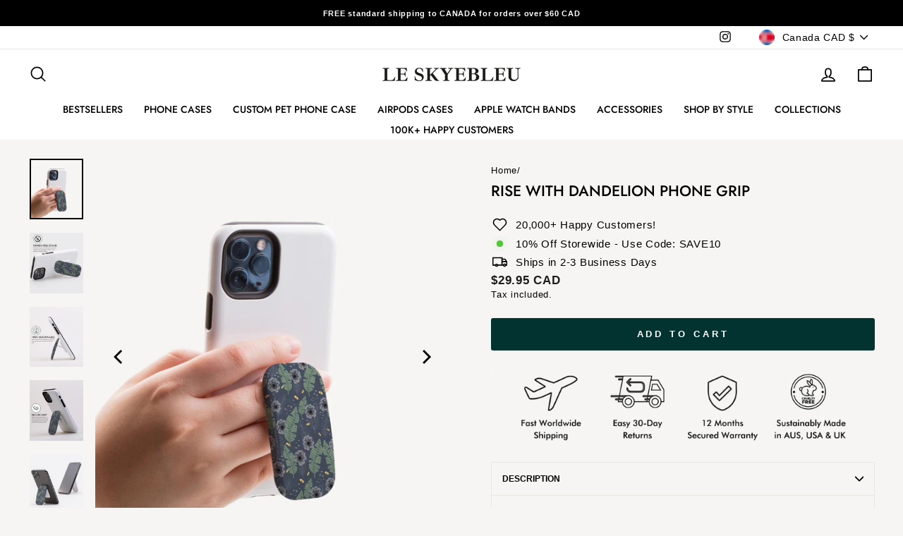

--- FILE ---
content_type: text/html; charset=utf-8
request_url: https://www.leskyebleu.com/en-ca/products/dandelions-phone-grip
body_size: 48481
content:
<!doctype html>
<html class="no-js" lang="en" dir="ltr">
<head>
 <meta charset="utf-8">
  <meta http-equiv="X-UA-Compatible" content="IE=edge,chrome=1">
  <meta name="viewport" content="width=device-width,initial-scale=1">
  <meta name="theme-color" content="#023330"><meta name="description" content="Life&#39;s tough, but you&#39;re tougher. Show your strength with our Dandelion Phone Grip.Perfect for scrolling, taking better photos, and avoiding phone drops, this handy grip adds stability and confidence to your daily life. And with its built-in hands-free stand, you can easily watch videos on your phone.Compatible with al"><link rel="preload" href="https://cdn.shopify.com/s/files/1/0574/0809/4268/t/1/assets/preconnect_resources.js" as="script">
  <script src="//cdn.shopify.com/s/files/1/0574/0809/4268/t/1/assets/preconnect_resources.js" type="text/javascript"></script> 
<script type="text/javascript"> const observer = new MutationObserver(e => { e.forEach(({ addedNodes: e }) => { e.forEach(e => { 1 === e.nodeType && "SCRIPT" === e.tagName && (e.innerHTML.includes("asyncLoad") && (e.innerHTML = e.innerHTML.replace("if(window.attachEvent)", "document.addEventListener('asyncLazyLoad',function(event){asyncLoad();});if(window.attachEvent)").replaceAll(", asyncLoad", ", function(){}")), e.innerHTML.includes("PreviewBarInjector") && (e.innerHTML = e.innerHTML.replace("DOMContentLoaded", "asyncLazyLoad")), (e.className == 'analytics') && (e.type = 'text/lazyload'),(e.src.includes("assets/storefront/features")||e.src.includes("assets/shopify_pay")||e.src.includes("connect.facebook.net"))&&(e.setAttribute("data-src", e.src), e.removeAttribute("src")))})})});observer.observe(document.documentElement,{childList:!0,subtree:!0})</script><script src="//cdn.shopify.com/s/files/1/0574/0809/4268/t/1/assets/bootstrap-29.0.36.js" type="text/javascript"></script>
  <meta property="og:site_name" content="LE SKYEBLEU">
  <meta property="og:url" content="https://www.leskyebleu.com/en-ca/products/dandelions-phone-grip">
  <meta property="og:title" content="Rise with Dandelion Phone Grip">
  <meta property="og:type" content="product">
  <meta property="og:description" content="Life&#39;s tough, but you&#39;re tougher. Show your strength with our Dandelion Phone Grip.Perfect for scrolling, taking better photos, and avoiding phone drops, this handy grip adds stability and confidence to your daily life. And with its built-in hands-free stand, you can easily watch videos on your phone.Compatible with al"><meta property="og:image" content="http://www.leskyebleu.com/cdn/shop/products/rise-with-dandelion-phone-grip-ckt-cs-g-12275253-le-skyebleu-483682.jpg?v=1684247058">
    <meta property="og:image:secure_url" content="https://www.leskyebleu.com/cdn/shop/products/rise-with-dandelion-phone-grip-ckt-cs-g-12275253-le-skyebleu-483682.jpg?v=1684247058">
    <meta property="og:image:width" content="1818">
    <meta property="og:image:height" content="2048"><meta name="twitter:site" content="@">
  <meta name="twitter:card" content="summary_large_image">
  <meta name="twitter:title" content="Rise with Dandelion Phone Grip">
  <meta name="twitter:description" content="Life&#39;s tough, but you&#39;re tougher. Show your strength with our Dandelion Phone Grip.Perfect for scrolling, taking better photos, and avoiding phone drops, this handy grip adds stability and confidence to your daily life. And with its built-in hands-free stand, you can easily watch videos on your phone.Compatible with al">
<link rel="preload" href="https://cdn.jsdelivr.net/npm/bootstrap@5.2.0-beta1/dist/css/bootstrap.min.css" as="style">
  <link rel="preload" href="https://cdn.jsdelivr.net/npm/slick-carousel@1.8.1/slick/slick.css" as="style">
  <link rel="preload" href="https://cdn.shopify.com/extensions/4bc4f158-0cf7-442a-b372-a59c15de7a9f/3.20.0/assets/style.css" as="style">
  <link rel="preload" href="https://cdn.shopify.com/extensions/d36209ca-4eb2-45de-9bf7-21aa24634429/geolocation-orbe-92/assets/md-app-modal.min.css" as="style">
  <link rel="preload" href="https://cdn.shopify.com/extensions/d25413cf-3ee6-42bc-9201-ec26f40abbf6/upcart-cart-drawer-6/assets/upcart-stylesheet.css" as="style">


<!-- starapps_core_start -->
<!-- This code is automatically managed by StarApps Studio -->
<!-- Please contact support@starapps.studio for any help -->
<!-- File location: snippets/starapps-core.liquid -->



    
<!-- starapps_core_end -->
 
  <link rel="canonical" href="https://www.leskyebleu.com/en-ca/products/dandelions-phone-grip">
  <link rel="preconnect" href="https://cdn.shopify.com">
  <link rel="preconnect" href="https://fonts.shopifycdn.com">
  <link rel="dns-prefetch" href="https://productreviews.shopifycdn.com">
  <link rel="dns-prefetch" href="https://ajax.googleapis.com">
  <link rel="dns-prefetch" href="https://maps.googleapis.com">
  <link rel="dns-prefetch" href="https://maps.gstatic.com">
  
  <!--Bootstrap CSS-->
  <link href="https://cdn.jsdelivr.net/npm/bootstrap@5.2.0-beta1/dist/css/bootstrap.min.css" rel="stylesheet" integrity="sha384-0evHe/X+R7YkIZDRvuzKMRqM+OrBnVFBL6DOitfPri4tjfHxaWutUpFmBp4vmVor" crossorigin="anonymous">
  <!--End Bootstrap CSS-->


  <!-- Add the slick-theme.css if you want default styling -->
  <link rel="stylesheet" type="text/css" href="//cdn.jsdelivr.net/npm/slick-carousel@1.8.1/slick/slick.css"/>
  <!-- Add the slick-theme.css if you want default styling -->
  <link rel="stylesheet" type="text/css" href="//cdn.jsdelivr.net/npm/slick-carousel@1.8.1/slick/slick-theme.css"/><link rel="shortcut icon" href="//www.leskyebleu.com/cdn/shop/files/favicon-32x32_32x32.png?v=1682823238" type="image/png" /><title>Dandelion Flower Phone Grip | LE SKYEBLEU
</title>
<style data-shopify>@font-face {
  font-family: Jost;
  font-weight: 500;
  font-style: normal;
  font-display: swap;
  src: url("//www.leskyebleu.com/cdn/fonts/jost/jost_n5.7c8497861ffd15f4e1284cd221f14658b0e95d61.woff2") format("woff2"),
       url("//www.leskyebleu.com/cdn/fonts/jost/jost_n5.fb6a06896db583cc2df5ba1b30d9c04383119dd9.woff") format("woff");
}

  

  
  
  
</style><link href="//www.leskyebleu.com/cdn/shop/t/19/assets/theme.css?v=106305063624086026801696936910" rel="stylesheet" type="text/css" media="all" />
<style data-shopify>:root {
    --typeHeaderPrimary: Jost;
    --typeHeaderFallback: sans-serif;
    --typeHeaderSize: 25px;
    --typeHeaderWeight: 500;
    --typeHeaderLineHeight: 1;
    --typeHeaderSpacing: 0.0em;

    --typeBasePrimary:Helvetica;
    --typeBaseFallback:Arial, sans-serif;
    --typeBaseSize: 15px;
    --typeBaseWeight: 400;
    --typeBaseSpacing: 0.05em;
    --typeBaseLineHeight: 1.4;

    --typeCollectionTitle: 24px;

    --iconWeight: 4px;
    --iconLinecaps: round;

    
      --buttonRadius: 3px;
    

    --colorGridOverlayOpacity: 0.1;
  }

  .placeholder-content {
    background-image: linear-gradient(100deg, #f9f9f9 40%, #f1f1f1 63%, #f9f9f9 79%);
  }</style><script>
    document.documentElement.className = document.documentElement.className.replace('no-js', 'js');

    window.theme = window.theme || {};
    theme.routes = {
      home: "/en-ca",
      cart: "/en-ca/cart.js",
      cartPage: "/en-ca/cart",
      cartAdd: "/en-ca/cart/add.js",
      cartChange: "/en-ca/cart/change.js",
      search: "/en-ca/search"
    };
    theme.strings = {
      soldOut: "Sold Out",
      unavailable: "Unavailable",
      inStockLabel: "10% Off Storewide - Use Code: SAVE10",
      stockLabel: "Low stock - [count] items left",
      willNotShipUntil: "Ready to ship [date]",
      willBeInStockAfter: "Back in stock [date]",
      waitingForStock: "Inventory on the way",
      savePrice: "Save [saved_amount]",
      cartEmpty: "Your cart is currently empty.",
      cartTermsConfirmation: "You must agree with the terms and conditions of sales to check out",
      searchCollections: "Collections:",
      searchPages: "Pages:",
      searchArticles: "Articles:"
    };
    theme.settings = {
      dynamicVariantsEnable: true,
      cartType: "drawer",
      isCustomerTemplate: false,
      moneyFormat: "${{amount}} CAD",
      saveType: "dollar",
      productImageSize: "natural",
      productImageCover: false,
      predictiveSearch: true,
      predictiveSearchType: "product",
      quickView: false,
      themeName: 'Impulse',
      themeVersion: "6.0.1"
    };
  </script>

  <style>
    .size-chart__standalone {
       margin-top:0 !important;
    }
    .size-chart__standalone .tool-tip-trigger__title {
        text-transform: none;
        letter-spacing: normal;
    }
  </style>
  

<!-- Avada Boost Sales Script -->

      




              
              
              
              
              
              
              
              <script>const AVADA_ENHANCEMENTS = {};
          AVADA_ENHANCEMENTS.contentProtection = false;
          AVADA_ENHANCEMENTS.hideCheckoutButon = false;
          AVADA_ENHANCEMENTS.cartSticky = false;
          AVADA_ENHANCEMENTS.multiplePixelStatus = undefined;
          AVADA_ENHANCEMENTS.inactiveStatus = true;
          AVADA_ENHANCEMENTS.cartButtonAnimationStatus = false;
          AVADA_ENHANCEMENTS.whatsappStatus = false;
          AVADA_ENHANCEMENTS.messengerStatus = false;
          AVADA_ENHANCEMENTS.livechatStatus = false;
          </script>
































      <script>
        const AVADA_CDT = {};
        AVADA_CDT.template = "product.phone-grips";
        AVADA_CDT.collections = [];
        
          AVADA_CDT.collections.push("293490196673");
        
          AVADA_CDT.collections.push("292665786561");
        
          AVADA_CDT.collections.push("292665688257");
        
          AVADA_CDT.collections.push("287758549185");
        
          AVADA_CDT.collections.push("292852596929");
        

        const AVADA_INVQTY = {};
        
          AVADA_INVQTY[42548577108161] = 998;
        

        AVADA_CDT.cartitem = 0;
        AVADA_CDT.moneyformat = `\${{amount}}`;
        AVADA_CDT.cartTotalPrice = 0;
        
        AVADA_CDT.selected_variant_id = 42548577108161;
        AVADA_CDT.product = {"id": 7599706439873,"title": "Rise with Dandelion Phone Grip","handle": "dandelions-phone-grip","vendor": "LE SKYEBLEU",
            "type": "Phone Grip","tags": ["Floral Essentials","Floral Phone Grips","Flower Power","Phone Grip","Rise with Dandelion"],"price": 2995,"price_min": 2995,"price_max": 2995,
            "available": true,"price_varies": false,"compare_at_price": null,
            "compare_at_price_min": 0,"compare_at_price_max": 0,
            "compare_at_price_varies": false,"variants": [{"id":42548577108161,"title":"Default Title","option1":"Default Title","option2":null,"option3":null,"sku":"CKT-CS-G-12275253","requires_shipping":true,"taxable":true,"featured_image":null,"available":true,"name":"Rise with Dandelion Phone Grip","public_title":null,"options":["Default Title"],"price":2995,"weight":83,"compare_at_price":null,"inventory_management":"shopify","barcode":"P-DF45C9CA9A81BE2","requires_selling_plan":false,"selling_plan_allocations":[]}],"featured_image": "\/\/www.leskyebleu.com\/cdn\/shop\/products\/rise-with-dandelion-phone-grip-ckt-cs-g-12275253-le-skyebleu-483682.jpg?v=1684247058","images": ["\/\/www.leskyebleu.com\/cdn\/shop\/products\/rise-with-dandelion-phone-grip-ckt-cs-g-12275253-le-skyebleu-483682.jpg?v=1684247058","\/\/www.leskyebleu.com\/cdn\/shop\/products\/rise-with-dandelion-phone-grip-ckt-cs-g-12275253-le-skyebleu-567345.jpg?v=1684247058","\/\/www.leskyebleu.com\/cdn\/shop\/products\/rise-with-dandelion-phone-grip-ckt-cs-g-12275253-le-skyebleu-222972.jpg?v=1684247058","\/\/www.leskyebleu.com\/cdn\/shop\/products\/rise-with-dandelion-phone-grip-ckt-cs-g-12275253-le-skyebleu-434437.jpg?v=1684247058","\/\/www.leskyebleu.com\/cdn\/shop\/products\/rise-with-dandelion-phone-grip-ckt-cs-g-12275253-le-skyebleu-488162.jpg?v=1684247058","\/\/www.leskyebleu.com\/cdn\/shop\/products\/rise-with-dandelion-phone-grip-ckt-cs-g-12275253-le-skyebleu-880444.jpg?v=1684247058","\/\/www.leskyebleu.com\/cdn\/shop\/products\/rise-with-dandelion-phone-grip-ckt-cs-g-12275253-le-skyebleu-782572.jpg?v=1684247058","\/\/www.leskyebleu.com\/cdn\/shop\/products\/rise-with-dandelion-phone-grip-ckt-cs-g-12275253-le-skyebleu-733616.jpg?v=1684247058"]
            };
        

        window.AVADA_BADGES = window.AVADA_BADGES || {};
        window.AVADA_BADGES = [{"customWidthSize":450,"headerText":"Secure Checkout With","badgeStyle":"color","shopId":"BL1hmaLOkFs7uhC6JE1X","inlinePosition":"after","name":"Product Pages","cartInlinePosition":"after","badgeWidth":"full-width","homePagePosition":"","headingColor":"#232323","removeBranding":true,"badgesSmartSelector":false,"status":true,"font":"default","badgeList":["https:\/\/cdn1.avada.io\/boost-sales\/visa.svg","https:\/\/cdn1.avada.io\/boost-sales\/mastercard.svg","https:\/\/cdn1.avada.io\/boost-sales\/americanexpress.svg","https:\/\/cdn1.avada.io\/boost-sales\/discover.svg","https:\/\/cdn1.avada.io\/boost-sales\/paypal.svg","https:\/\/cdn1.avada.io\/boost-sales\/applepay.svg","https:\/\/cdn1.avada.io\/boost-sales\/googlepay.svg"],"badgeEffect":"","priority":"0","badgeBorderColor":"#e1e1e1","createdAt":"2022-06-24T19:13:16.258Z","homePageInlinePosition":"after","headingSize":16,"shopDomain":"le-skyebleu.myshopify.com","showBadgeBorder":false,"textAlign":"avada-align-center","badgePageType":"product","showHeaderText":true,"badgeSize":"small","showBadges":true,"badgeCustomSize":70,"description":"Increase customers' trust and rocket conversions by showing various badges in product pages. ","position":"","badgeBorderRadius":3,"collectionPagePosition":"","cartPosition":"","collectionPageInlinePosition":"after","id":"mqKKhVSdc8SmabGtFSqi"}]

        window.AVADA_GENERAL_SETTINGS = window.AVADA_GENERAL_SETTINGS || {};
        window.AVADA_GENERAL_SETTINGS = null

        window.AVADA_COUNDOWNS = window.AVADA_COUNDOWNS || {};
        window.AVADA_COUNDOWNS = [{"badgeStatus":true},{},{"id":"HbDwV3G9Mq3rQvyKaQnj","productExcludeIds":[],"saleDateType":"date-custom","numbBorderWidth":1,"shopId":"BL1hmaLOkFs7uhC6JE1X","displayLayout":"square-countdown","categoryUseDefaultSize":true,"collectionPageInlinePosition":"after","categoryTxtDatePos":"txt_outside_box","numbWidth":60,"daysText":"Days","countdownSmartSelector":false,"saleCustomDays":"00","description":"Increase urgency and boost conversions for each product page.","manualDisplayPosition":"form[action='\/cart\/add']","timeUnits":"unit-dhms","linkText":"Hurry! sale ends in","collectionPagePosition":"","manualDisplayPlacement":"after","numbBorderRadius":0,"showCountdownTimer":true,"headingColor":"#0985C5","productIds":[],"removeBranding":true,"categoryNumbHeight":30,"useDefaultSize":true,"saleCustomHours":"00","numbBgColor":"#ffffff","shopDomain":"le-skyebleu.myshopify.com","createdAt":"2022-06-24T19:13:16.354Z","headingSize":30,"stockTextSize":16,"priority":"0","position":"form[action='\/cart\/add']","stockTextColor":"#122234","conditions":{"type":"ALL","conditions":[{"operation":"CONTAINS","value":"","type":"TITLE"}]},"inlinePosition":"after","saleCustomMinutes":"10","textAlign":"text-center","categoryNumberSize":14,"txtDateSize":16,"categoryTxtDateSize":8,"txtDateColor":"#122234","txtDatePos":"txt_outside_box","stockTextBefore":"Only {{stock_qty}} left in stock. Hurry up 🔥","stockType":"real_stock","showInventoryCountdown":true,"categoryNumbWidth":30,"secondsText":"Seconds","displayType":"ALL_PRODUCT","status":true,"numbColor":"#122234","hoursText":"Hours","minutesText":"Minutes","countdownTextBottom":"","numbHeight":60,"countdownEndAction":"HIDE_COUNTDOWN","name":"Product Pages","saleCustomSeconds":"59","numbBorderColor":"#cccccc"}]

        window.AVADA_INACTIVE_TAB = window.AVADA_INACTIVE_TAB || {};
        window.AVADA_INACTIVE_TAB = null

        window.AVADA_LIVECHAT = window.AVADA_LIVECHAT || {};
        window.AVADA_LIVECHAT = {"whatsapp":[{"id":"6oVTUUgb8Evx7stl4k01","onWednesdayTo":"09:00","name":"LE SKYEBLEU","onThursdayTo":"09:00","onSaturdayTo":"09:00","background_image":"","phone":"","onTuesday":true,"onFriday":true,"onThursday":true,"onTuesdayTo":"09:00","onMondayFrom":"17:00","custom_bg_url":"","onTuesdayFrom":"17:00","onFridayTo":"09:00","description":"Typically replies within an hour","onSundayFrom":"17:00","onThursdayFrom":"17:00","onSundayTo":"09:00","createdAt":"2022-06-24T19:39:04.314Z","onFridayFrom":"17:00","onMondayTo":"09:00","shopId":"BL1hmaLOkFs7uhC6JE1X","role":"","onSaturdayFrom":"17:00","onlineTime":"available","status":true,"onWednesdayFrom":"17:00","onMonday":true,"firstMess":"Hi there 👋.How can I help you? ","onWednesday":true}]}

        window.AVADA_STICKY_ATC = window.AVADA_STICKY_ATC || {};
        window.AVADA_STICKY_ATC = null

        window.AVADA_ATC_ANIMATION = window.AVADA_ATC_ANIMATION || {};
        window.AVADA_ATC_ANIMATION = null

        window.AVADA_SP = window.AVADA_SP || {};
        window.AVADA_SP = {"shop":"BL1hmaLOkFs7uhC6JE1X","configuration":{"position":"bottom-left","hide_time_ago":false,"smart_hide":false,"smart_hide_time":3,"smart_hide_unit":"days","truncate_product_name":true,"display_duration":5,"first_delay":10,"pops_interval":10,"max_pops_display":20,"show_mobile":true,"mobile_position":"bottom","animation":"fadeInUp","out_animation":"fadeOutDown","with_sound":false,"display_order":"order","only_product_viewing":false,"notice_continuously":false,"custom_css":"","replay":true,"included_urls":"","excluded_urls":"","excluded_product_type":"","countries_all":true,"countries":[],"allow_show":"all","hide_close":true,"close_time":1,"close_time_unit":"days","support_rtl":false},"notifications":{"zpZbVlRZZUbCNPpWTtlF":{"settings":{"heading_text":"{{first_name}} in {{city}}, {{country}}","heading_font_weight":500,"heading_font_size":12,"content_text":"Purchased {{product_name}}","content_font_weight":800,"content_font_size":13,"background_image":"","background_color":"#FFF","heading_color":"#111","text_color":"#142A47","time_color":"#234342","with_border":false,"border_color":"#333333","border_width":1,"border_radius":20,"image_border_radius":20,"heading_decoration":null,"hover_product_decoration":null,"hover_product_color":"#122234","with_box_shadow":true,"font":"Raleway","language_code":"en","with_static_map":false,"use_dynamic_names":false,"dynamic_names":"","use_flag":false,"popup_custom_link":"","popup_custom_image":"","display_type":"popup","use_counter":false,"counter_color":"#0b4697","counter_unit_color":"#0b4697","counter_unit_plural":"views","counter_unit_single":"view","truncate_product_name":false,"allow_show":"all","included_urls":"","excluded_urls":""},"type":"order","items":[{"country":"Australia","product_handle":"shaded-brown-case","city":"BOX HILL NORTH","product_image":"https:\/\/cdn.shopify.com\/s\/files\/1\/0502\/1322\/4641\/products\/iPhone-12ProMax-Tough_2_346e322a-5368-40ab-8510-a893308570a4.jpg?v=1663049275","map_url":"https:\/\/storage.googleapis.com\/avada-boost-sales.appspot.com\/maps\/BOX HILL NORTH.png","shipping_country":"Australia","product_link":"https:\/\/le-skyebleu.myshopify.com\/products\/shaded-brown-case","first_name":"AAKASH","shipping_first_name":"AAKASH","product_id":7280326017217,"shipping_city":"BOX HILL NORTH","product_name":"Brown Wavy Checkered Phone Case","date":"2022-09-20T19:19:00+10:00","relativeDate":"a few seconds ago","smart_hide":false,"flag_url":"https:\/\/cdn1.avada.io\/proofo\/flags\/130-australia.svg"}],"source":"shopify\/order"}},"removeBranding":true}

         window.AVADA_BS_FSB = window.AVADA_BS_FSB || {};
         window.AVADA_BS_FSB = {
          bars: [],
          cart: 0,
          compatible: {
            langify: ''
          }
        }
      </script>
<!-- /Avada Boost Sales Script --><script>window.performance && window.performance.mark && window.performance.mark('shopify.content_for_header.start');</script><meta name="facebook-domain-verification" content="w3r5y903gf8mel82h56kwzh0xc3kri">
<meta id="shopify-digital-wallet" name="shopify-digital-wallet" content="/50213224641/digital_wallets/dialog">
<meta name="shopify-checkout-api-token" content="52e397102832323f87c1b00f8d82280c">
<meta id="in-context-paypal-metadata" data-shop-id="50213224641" data-venmo-supported="false" data-environment="production" data-locale="en_US" data-paypal-v4="true" data-currency="CAD">
<link rel="alternate" hreflang="x-default" href="https://www.leskyebleu.com/products/dandelions-phone-grip">
<link rel="alternate" hreflang="en" href="https://www.leskyebleu.com/products/dandelions-phone-grip">
<link rel="alternate" hreflang="en-AU" href="https://www.leskyebleu.com/en-au/products/dandelions-phone-grip">
<link rel="alternate" hreflang="en-CA" href="https://www.leskyebleu.com/en-ca/products/dandelions-phone-grip">
<link rel="alternate" hreflang="en-GB" href="https://www.leskyebleu.com/en-gb/products/dandelions-phone-grip">
<link rel="alternate" hreflang="en-AT" href="https://www.leskyebleu.com/en-eu/products/dandelions-phone-grip">
<link rel="alternate" hreflang="en-BE" href="https://www.leskyebleu.com/en-eu/products/dandelions-phone-grip">
<link rel="alternate" hreflang="en-FI" href="https://www.leskyebleu.com/en-eu/products/dandelions-phone-grip">
<link rel="alternate" hreflang="en-GR" href="https://www.leskyebleu.com/en-eu/products/dandelions-phone-grip">
<link rel="alternate" hreflang="en-IE" href="https://www.leskyebleu.com/en-eu/products/dandelions-phone-grip">
<link rel="alternate" hreflang="en-LV" href="https://www.leskyebleu.com/en-eu/products/dandelions-phone-grip">
<link rel="alternate" hreflang="en-LT" href="https://www.leskyebleu.com/en-eu/products/dandelions-phone-grip">
<link rel="alternate" hreflang="en-LU" href="https://www.leskyebleu.com/en-eu/products/dandelions-phone-grip">
<link rel="alternate" hreflang="en-MT" href="https://www.leskyebleu.com/en-eu/products/dandelions-phone-grip">
<link rel="alternate" hreflang="en-MC" href="https://www.leskyebleu.com/en-eu/products/dandelions-phone-grip">
<link rel="alternate" hreflang="en-PT" href="https://www.leskyebleu.com/en-eu/products/dandelions-phone-grip">
<link rel="alternate" hreflang="en-PL" href="https://www.leskyebleu.com/en-eu/products/dandelions-phone-grip">
<link rel="alternate" hreflang="en-ES" href="https://www.leskyebleu.com/en-eu/products/dandelions-phone-grip">
<link rel="alternate" hreflang="en-RO" href="https://www.leskyebleu.com/en-eu/products/dandelions-phone-grip">
<link rel="alternate" hreflang="en-AX" href="https://www.leskyebleu.com/en-eu/products/dandelions-phone-grip">
<link rel="alternate" hreflang="en-AL" href="https://www.leskyebleu.com/en-eu/products/dandelions-phone-grip">
<link rel="alternate" hreflang="en-AD" href="https://www.leskyebleu.com/en-eu/products/dandelions-phone-grip">
<link rel="alternate" hreflang="en-AM" href="https://www.leskyebleu.com/en-eu/products/dandelions-phone-grip">
<link rel="alternate" hreflang="en-BY" href="https://www.leskyebleu.com/en-eu/products/dandelions-phone-grip">
<link rel="alternate" hreflang="en-BA" href="https://www.leskyebleu.com/en-eu/products/dandelions-phone-grip">
<link rel="alternate" hreflang="en-BG" href="https://www.leskyebleu.com/en-eu/products/dandelions-phone-grip">
<link rel="alternate" hreflang="en-HR" href="https://www.leskyebleu.com/en-eu/products/dandelions-phone-grip">
<link rel="alternate" hreflang="en-CY" href="https://www.leskyebleu.com/en-eu/products/dandelions-phone-grip">
<link rel="alternate" hreflang="en-CZ" href="https://www.leskyebleu.com/en-eu/products/dandelions-phone-grip">
<link rel="alternate" hreflang="en-DK" href="https://www.leskyebleu.com/en-eu/products/dandelions-phone-grip">
<link rel="alternate" hreflang="en-EE" href="https://www.leskyebleu.com/en-eu/products/dandelions-phone-grip">
<link rel="alternate" hreflang="en-FO" href="https://www.leskyebleu.com/en-eu/products/dandelions-phone-grip">
<link rel="alternate" hreflang="en-FR" href="https://www.leskyebleu.com/en-eu/products/dandelions-phone-grip">
<link rel="alternate" hreflang="en-GE" href="https://www.leskyebleu.com/en-eu/products/dandelions-phone-grip">
<link rel="alternate" hreflang="en-DE" href="https://www.leskyebleu.com/en-eu/products/dandelions-phone-grip">
<link rel="alternate" hreflang="en-GI" href="https://www.leskyebleu.com/en-eu/products/dandelions-phone-grip">
<link rel="alternate" hreflang="en-GL" href="https://www.leskyebleu.com/en-eu/products/dandelions-phone-grip">
<link rel="alternate" hreflang="en-GP" href="https://www.leskyebleu.com/en-eu/products/dandelions-phone-grip">
<link rel="alternate" hreflang="en-GG" href="https://www.leskyebleu.com/en-eu/products/dandelions-phone-grip">
<link rel="alternate" hreflang="en-HU" href="https://www.leskyebleu.com/en-eu/products/dandelions-phone-grip">
<link rel="alternate" hreflang="en-IS" href="https://www.leskyebleu.com/en-eu/products/dandelions-phone-grip">
<link rel="alternate" hreflang="en-IM" href="https://www.leskyebleu.com/en-eu/products/dandelions-phone-grip">
<link rel="alternate" hreflang="en-IT" href="https://www.leskyebleu.com/en-eu/products/dandelions-phone-grip">
<link rel="alternate" hreflang="en-JE" href="https://www.leskyebleu.com/en-eu/products/dandelions-phone-grip">
<link rel="alternate" hreflang="en-XK" href="https://www.leskyebleu.com/en-eu/products/dandelions-phone-grip">
<link rel="alternate" hreflang="en-LI" href="https://www.leskyebleu.com/en-eu/products/dandelions-phone-grip">
<link rel="alternate" hreflang="en-MK" href="https://www.leskyebleu.com/en-eu/products/dandelions-phone-grip">
<link rel="alternate" hreflang="en-YT" href="https://www.leskyebleu.com/en-eu/products/dandelions-phone-grip">
<link rel="alternate" hreflang="en-MD" href="https://www.leskyebleu.com/en-eu/products/dandelions-phone-grip">
<link rel="alternate" hreflang="en-ME" href="https://www.leskyebleu.com/en-eu/products/dandelions-phone-grip">
<link rel="alternate" hreflang="en-NL" href="https://www.leskyebleu.com/en-eu/products/dandelions-phone-grip">
<link rel="alternate" hreflang="en-NO" href="https://www.leskyebleu.com/en-eu/products/dandelions-phone-grip">
<link rel="alternate" hreflang="en-RE" href="https://www.leskyebleu.com/en-eu/products/dandelions-phone-grip">
<link rel="alternate" hreflang="en-SM" href="https://www.leskyebleu.com/en-eu/products/dandelions-phone-grip">
<link rel="alternate" hreflang="en-RS" href="https://www.leskyebleu.com/en-eu/products/dandelions-phone-grip">
<link rel="alternate" hreflang="en-SK" href="https://www.leskyebleu.com/en-eu/products/dandelions-phone-grip">
<link rel="alternate" hreflang="en-SI" href="https://www.leskyebleu.com/en-eu/products/dandelions-phone-grip">
<link rel="alternate" hreflang="en-SJ" href="https://www.leskyebleu.com/en-eu/products/dandelions-phone-grip">
<link rel="alternate" hreflang="en-SE" href="https://www.leskyebleu.com/en-eu/products/dandelions-phone-grip">
<link rel="alternate" hreflang="en-CH" href="https://www.leskyebleu.com/en-eu/products/dandelions-phone-grip">
<link rel="alternate" hreflang="en-TR" href="https://www.leskyebleu.com/en-eu/products/dandelions-phone-grip">
<link rel="alternate" hreflang="en-UA" href="https://www.leskyebleu.com/en-eu/products/dandelions-phone-grip">
<link rel="alternate" hreflang="en-VA" href="https://www.leskyebleu.com/en-eu/products/dandelions-phone-grip">
<link rel="alternate" type="application/json+oembed" href="https://www.leskyebleu.com/en-ca/products/dandelions-phone-grip.oembed">
<script async="async" src="/checkouts/internal/preloads.js?locale=en-CA"></script>
<link rel="preconnect" href="https://shop.app" crossorigin="anonymous">
<script async="async" src="https://shop.app/checkouts/internal/preloads.js?locale=en-CA&shop_id=50213224641" crossorigin="anonymous"></script>
<script id="apple-pay-shop-capabilities" type="application/json">{"shopId":50213224641,"countryCode":"AU","currencyCode":"CAD","merchantCapabilities":["supports3DS"],"merchantId":"gid:\/\/shopify\/Shop\/50213224641","merchantName":"LE SKYEBLEU","requiredBillingContactFields":["postalAddress","email","phone"],"requiredShippingContactFields":["postalAddress","email","phone"],"shippingType":"shipping","supportedNetworks":["visa","masterCard","amex","jcb"],"total":{"type":"pending","label":"LE SKYEBLEU","amount":"1.00"},"shopifyPaymentsEnabled":true,"supportsSubscriptions":true}</script>
<script id="shopify-features" type="application/json">{"accessToken":"52e397102832323f87c1b00f8d82280c","betas":["rich-media-storefront-analytics"],"domain":"www.leskyebleu.com","predictiveSearch":true,"shopId":50213224641,"locale":"en"}</script>
<script>var Shopify = Shopify || {};
Shopify.shop = "le-skyebleu.myshopify.com";
Shopify.locale = "en";
Shopify.currency = {"active":"CAD","rate":"1.410048"};
Shopify.country = "CA";
Shopify.theme = {"name":"Le Skyebleu - Working ","id":130217967809,"schema_name":"Impulse","schema_version":"6.0.1","theme_store_id":857,"role":"main"};
Shopify.theme.handle = "null";
Shopify.theme.style = {"id":null,"handle":null};
Shopify.cdnHost = "www.leskyebleu.com/cdn";
Shopify.routes = Shopify.routes || {};
Shopify.routes.root = "/en-ca/";</script>
<script type="module">!function(o){(o.Shopify=o.Shopify||{}).modules=!0}(window);</script>
<script>!function(o){function n(){var o=[];function n(){o.push(Array.prototype.slice.apply(arguments))}return n.q=o,n}var t=o.Shopify=o.Shopify||{};t.loadFeatures=n(),t.autoloadFeatures=n()}(window);</script>
<script>
  window.ShopifyPay = window.ShopifyPay || {};
  window.ShopifyPay.apiHost = "shop.app\/pay";
  window.ShopifyPay.redirectState = null;
</script>
<script id="shop-js-analytics" type="application/json">{"pageType":"product"}</script>
<script defer="defer" async type="module" src="//www.leskyebleu.com/cdn/shopifycloud/shop-js/modules/v2/client.init-shop-cart-sync_BT-GjEfc.en.esm.js"></script>
<script defer="defer" async type="module" src="//www.leskyebleu.com/cdn/shopifycloud/shop-js/modules/v2/chunk.common_D58fp_Oc.esm.js"></script>
<script defer="defer" async type="module" src="//www.leskyebleu.com/cdn/shopifycloud/shop-js/modules/v2/chunk.modal_xMitdFEc.esm.js"></script>
<script type="module">
  await import("//www.leskyebleu.com/cdn/shopifycloud/shop-js/modules/v2/client.init-shop-cart-sync_BT-GjEfc.en.esm.js");
await import("//www.leskyebleu.com/cdn/shopifycloud/shop-js/modules/v2/chunk.common_D58fp_Oc.esm.js");
await import("//www.leskyebleu.com/cdn/shopifycloud/shop-js/modules/v2/chunk.modal_xMitdFEc.esm.js");

  window.Shopify.SignInWithShop?.initShopCartSync?.({"fedCMEnabled":true,"windoidEnabled":true});

</script>
<script>
  window.Shopify = window.Shopify || {};
  if (!window.Shopify.featureAssets) window.Shopify.featureAssets = {};
  window.Shopify.featureAssets['shop-js'] = {"shop-cart-sync":["modules/v2/client.shop-cart-sync_DZOKe7Ll.en.esm.js","modules/v2/chunk.common_D58fp_Oc.esm.js","modules/v2/chunk.modal_xMitdFEc.esm.js"],"init-fed-cm":["modules/v2/client.init-fed-cm_B6oLuCjv.en.esm.js","modules/v2/chunk.common_D58fp_Oc.esm.js","modules/v2/chunk.modal_xMitdFEc.esm.js"],"shop-cash-offers":["modules/v2/client.shop-cash-offers_D2sdYoxE.en.esm.js","modules/v2/chunk.common_D58fp_Oc.esm.js","modules/v2/chunk.modal_xMitdFEc.esm.js"],"shop-login-button":["modules/v2/client.shop-login-button_QeVjl5Y3.en.esm.js","modules/v2/chunk.common_D58fp_Oc.esm.js","modules/v2/chunk.modal_xMitdFEc.esm.js"],"pay-button":["modules/v2/client.pay-button_DXTOsIq6.en.esm.js","modules/v2/chunk.common_D58fp_Oc.esm.js","modules/v2/chunk.modal_xMitdFEc.esm.js"],"shop-button":["modules/v2/client.shop-button_DQZHx9pm.en.esm.js","modules/v2/chunk.common_D58fp_Oc.esm.js","modules/v2/chunk.modal_xMitdFEc.esm.js"],"avatar":["modules/v2/client.avatar_BTnouDA3.en.esm.js"],"init-windoid":["modules/v2/client.init-windoid_CR1B-cfM.en.esm.js","modules/v2/chunk.common_D58fp_Oc.esm.js","modules/v2/chunk.modal_xMitdFEc.esm.js"],"init-shop-for-new-customer-accounts":["modules/v2/client.init-shop-for-new-customer-accounts_C_vY_xzh.en.esm.js","modules/v2/client.shop-login-button_QeVjl5Y3.en.esm.js","modules/v2/chunk.common_D58fp_Oc.esm.js","modules/v2/chunk.modal_xMitdFEc.esm.js"],"init-shop-email-lookup-coordinator":["modules/v2/client.init-shop-email-lookup-coordinator_BI7n9ZSv.en.esm.js","modules/v2/chunk.common_D58fp_Oc.esm.js","modules/v2/chunk.modal_xMitdFEc.esm.js"],"init-shop-cart-sync":["modules/v2/client.init-shop-cart-sync_BT-GjEfc.en.esm.js","modules/v2/chunk.common_D58fp_Oc.esm.js","modules/v2/chunk.modal_xMitdFEc.esm.js"],"shop-toast-manager":["modules/v2/client.shop-toast-manager_DiYdP3xc.en.esm.js","modules/v2/chunk.common_D58fp_Oc.esm.js","modules/v2/chunk.modal_xMitdFEc.esm.js"],"init-customer-accounts":["modules/v2/client.init-customer-accounts_D9ZNqS-Q.en.esm.js","modules/v2/client.shop-login-button_QeVjl5Y3.en.esm.js","modules/v2/chunk.common_D58fp_Oc.esm.js","modules/v2/chunk.modal_xMitdFEc.esm.js"],"init-customer-accounts-sign-up":["modules/v2/client.init-customer-accounts-sign-up_iGw4briv.en.esm.js","modules/v2/client.shop-login-button_QeVjl5Y3.en.esm.js","modules/v2/chunk.common_D58fp_Oc.esm.js","modules/v2/chunk.modal_xMitdFEc.esm.js"],"shop-follow-button":["modules/v2/client.shop-follow-button_CqMgW2wH.en.esm.js","modules/v2/chunk.common_D58fp_Oc.esm.js","modules/v2/chunk.modal_xMitdFEc.esm.js"],"checkout-modal":["modules/v2/client.checkout-modal_xHeaAweL.en.esm.js","modules/v2/chunk.common_D58fp_Oc.esm.js","modules/v2/chunk.modal_xMitdFEc.esm.js"],"shop-login":["modules/v2/client.shop-login_D91U-Q7h.en.esm.js","modules/v2/chunk.common_D58fp_Oc.esm.js","modules/v2/chunk.modal_xMitdFEc.esm.js"],"lead-capture":["modules/v2/client.lead-capture_BJmE1dJe.en.esm.js","modules/v2/chunk.common_D58fp_Oc.esm.js","modules/v2/chunk.modal_xMitdFEc.esm.js"],"payment-terms":["modules/v2/client.payment-terms_Ci9AEqFq.en.esm.js","modules/v2/chunk.common_D58fp_Oc.esm.js","modules/v2/chunk.modal_xMitdFEc.esm.js"]};
</script>
<script>(function() {
  var isLoaded = false;
  function asyncLoad() {
    if (isLoaded) return;
    isLoaded = true;
    var urls = ["https:\/\/intg.snapchat.com\/shopify\/shopify-scevent-init.js?id=b93ea646-a360-4afb-b9aa-2a5ae06723e4\u0026shop=le-skyebleu.myshopify.com","https:\/\/cdn.nfcube.com\/instafeed-232e8c2aa762361c10df0cc166aa451a.js?shop=le-skyebleu.myshopify.com"];
    for (var i = 0; i < urls.length; i++) {
      var s = document.createElement('script');
      s.type = 'text/javascript';
      s.async = true;
      s.src = urls[i];
      var x = document.getElementsByTagName('script')[0];
      x.parentNode.insertBefore(s, x);
    }
  };
  if(window.attachEvent) {
    window.attachEvent('onload', asyncLoad);
  } else {
    window.addEventListener('load', asyncLoad, false);
  }
})();</script>
<script id="__st">var __st={"a":50213224641,"offset":39600,"reqid":"b9f8e734-f54f-49db-8720-a3316e794215-1769082053","pageurl":"www.leskyebleu.com\/en-ca\/products\/dandelions-phone-grip","u":"fed140fdced9","p":"product","rtyp":"product","rid":7599706439873};</script>
<script>window.ShopifyPaypalV4VisibilityTracking = true;</script>
<script id="captcha-bootstrap">!function(){'use strict';const t='contact',e='account',n='new_comment',o=[[t,t],['blogs',n],['comments',n],[t,'customer']],c=[[e,'customer_login'],[e,'guest_login'],[e,'recover_customer_password'],[e,'create_customer']],r=t=>t.map((([t,e])=>`form[action*='/${t}']:not([data-nocaptcha='true']) input[name='form_type'][value='${e}']`)).join(','),a=t=>()=>t?[...document.querySelectorAll(t)].map((t=>t.form)):[];function s(){const t=[...o],e=r(t);return a(e)}const i='password',u='form_key',d=['recaptcha-v3-token','g-recaptcha-response','h-captcha-response',i],f=()=>{try{return window.sessionStorage}catch{return}},m='__shopify_v',_=t=>t.elements[u];function p(t,e,n=!1){try{const o=window.sessionStorage,c=JSON.parse(o.getItem(e)),{data:r}=function(t){const{data:e,action:n}=t;return t[m]||n?{data:e,action:n}:{data:t,action:n}}(c);for(const[e,n]of Object.entries(r))t.elements[e]&&(t.elements[e].value=n);n&&o.removeItem(e)}catch(o){console.error('form repopulation failed',{error:o})}}const l='form_type',E='cptcha';function T(t){t.dataset[E]=!0}const w=window,h=w.document,L='Shopify',v='ce_forms',y='captcha';let A=!1;((t,e)=>{const n=(g='f06e6c50-85a8-45c8-87d0-21a2b65856fe',I='https://cdn.shopify.com/shopifycloud/storefront-forms-hcaptcha/ce_storefront_forms_captcha_hcaptcha.v1.5.2.iife.js',D={infoText:'Protected by hCaptcha',privacyText:'Privacy',termsText:'Terms'},(t,e,n)=>{const o=w[L][v],c=o.bindForm;if(c)return c(t,g,e,D).then(n);var r;o.q.push([[t,g,e,D],n]),r=I,A||(h.body.append(Object.assign(h.createElement('script'),{id:'captcha-provider',async:!0,src:r})),A=!0)});var g,I,D;w[L]=w[L]||{},w[L][v]=w[L][v]||{},w[L][v].q=[],w[L][y]=w[L][y]||{},w[L][y].protect=function(t,e){n(t,void 0,e),T(t)},Object.freeze(w[L][y]),function(t,e,n,w,h,L){const[v,y,A,g]=function(t,e,n){const i=e?o:[],u=t?c:[],d=[...i,...u],f=r(d),m=r(i),_=r(d.filter((([t,e])=>n.includes(e))));return[a(f),a(m),a(_),s()]}(w,h,L),I=t=>{const e=t.target;return e instanceof HTMLFormElement?e:e&&e.form},D=t=>v().includes(t);t.addEventListener('submit',(t=>{const e=I(t);if(!e)return;const n=D(e)&&!e.dataset.hcaptchaBound&&!e.dataset.recaptchaBound,o=_(e),c=g().includes(e)&&(!o||!o.value);(n||c)&&t.preventDefault(),c&&!n&&(function(t){try{if(!f())return;!function(t){const e=f();if(!e)return;const n=_(t);if(!n)return;const o=n.value;o&&e.removeItem(o)}(t);const e=Array.from(Array(32),(()=>Math.random().toString(36)[2])).join('');!function(t,e){_(t)||t.append(Object.assign(document.createElement('input'),{type:'hidden',name:u})),t.elements[u].value=e}(t,e),function(t,e){const n=f();if(!n)return;const o=[...t.querySelectorAll(`input[type='${i}']`)].map((({name:t})=>t)),c=[...d,...o],r={};for(const[a,s]of new FormData(t).entries())c.includes(a)||(r[a]=s);n.setItem(e,JSON.stringify({[m]:1,action:t.action,data:r}))}(t,e)}catch(e){console.error('failed to persist form',e)}}(e),e.submit())}));const S=(t,e)=>{t&&!t.dataset[E]&&(n(t,e.some((e=>e===t))),T(t))};for(const o of['focusin','change'])t.addEventListener(o,(t=>{const e=I(t);D(e)&&S(e,y())}));const B=e.get('form_key'),M=e.get(l),P=B&&M;t.addEventListener('DOMContentLoaded',(()=>{const t=y();if(P)for(const e of t)e.elements[l].value===M&&p(e,B);[...new Set([...A(),...v().filter((t=>'true'===t.dataset.shopifyCaptcha))])].forEach((e=>S(e,t)))}))}(h,new URLSearchParams(w.location.search),n,t,e,['guest_login'])})(!0,!0)}();</script>
<script integrity="sha256-4kQ18oKyAcykRKYeNunJcIwy7WH5gtpwJnB7kiuLZ1E=" data-source-attribution="shopify.loadfeatures" defer="defer" src="//www.leskyebleu.com/cdn/shopifycloud/storefront/assets/storefront/load_feature-a0a9edcb.js" crossorigin="anonymous"></script>
<script crossorigin="anonymous" defer="defer" src="//www.leskyebleu.com/cdn/shopifycloud/storefront/assets/shopify_pay/storefront-65b4c6d7.js?v=20250812"></script>
<script data-source-attribution="shopify.dynamic_checkout.dynamic.init">var Shopify=Shopify||{};Shopify.PaymentButton=Shopify.PaymentButton||{isStorefrontPortableWallets:!0,init:function(){window.Shopify.PaymentButton.init=function(){};var t=document.createElement("script");t.src="https://www.leskyebleu.com/cdn/shopifycloud/portable-wallets/latest/portable-wallets.en.js",t.type="module",document.head.appendChild(t)}};
</script>
<script data-source-attribution="shopify.dynamic_checkout.buyer_consent">
  function portableWalletsHideBuyerConsent(e){var t=document.getElementById("shopify-buyer-consent"),n=document.getElementById("shopify-subscription-policy-button");t&&n&&(t.classList.add("hidden"),t.setAttribute("aria-hidden","true"),n.removeEventListener("click",e))}function portableWalletsShowBuyerConsent(e){var t=document.getElementById("shopify-buyer-consent"),n=document.getElementById("shopify-subscription-policy-button");t&&n&&(t.classList.remove("hidden"),t.removeAttribute("aria-hidden"),n.addEventListener("click",e))}window.Shopify?.PaymentButton&&(window.Shopify.PaymentButton.hideBuyerConsent=portableWalletsHideBuyerConsent,window.Shopify.PaymentButton.showBuyerConsent=portableWalletsShowBuyerConsent);
</script>
<script data-source-attribution="shopify.dynamic_checkout.cart.bootstrap">document.addEventListener("DOMContentLoaded",(function(){function t(){return document.querySelector("shopify-accelerated-checkout-cart, shopify-accelerated-checkout")}if(t())Shopify.PaymentButton.init();else{new MutationObserver((function(e,n){t()&&(Shopify.PaymentButton.init(),n.disconnect())})).observe(document.body,{childList:!0,subtree:!0})}}));
</script>
<script id='scb4127' type='text/javascript' async='' src='https://www.leskyebleu.com/cdn/shopifycloud/privacy-banner/storefront-banner.js'></script><link id="shopify-accelerated-checkout-styles" rel="stylesheet" media="screen" href="https://www.leskyebleu.com/cdn/shopifycloud/portable-wallets/latest/accelerated-checkout-backwards-compat.css" crossorigin="anonymous">
<style id="shopify-accelerated-checkout-cart">
        #shopify-buyer-consent {
  margin-top: 1em;
  display: inline-block;
  width: 100%;
}

#shopify-buyer-consent.hidden {
  display: none;
}

#shopify-subscription-policy-button {
  background: none;
  border: none;
  padding: 0;
  text-decoration: underline;
  font-size: inherit;
  cursor: pointer;
}

#shopify-subscription-policy-button::before {
  box-shadow: none;
}

      </style>

<script>window.performance && window.performance.mark && window.performance.mark('shopify.content_for_header.end');</script><script src="//www.leskyebleu.com/cdn/shop/t/19/assets/vendor-scripts-v11.js" defer="defer"></script><link rel="stylesheet" href="//www.leskyebleu.com/cdn/shop/t/19/assets/country-flags.css"><script src="//www.leskyebleu.com/cdn/shop/t/19/assets/theme.js?v=87470689618126190221697851630" defer="defer"></script>

  <script src="https://ajax.googleapis.com/ajax/libs/jquery/3.6.0/jquery.min.js"></script>
  <script type="text/javascript" src="//cdn.jsdelivr.net/npm/slick-carousel@1.8.1/slick/slick.min.js"></script>               
                      <style>.async-hide { opacity: 0 !important} </style>
                      <script>(function(a,s,y,n,c,h,i,d,e){s.className+=' '+y;h.start=1*new Date;
                      h.end=i=function(){s.className=s.className.replace(RegExp(' ?'+y),'')};
                      (a[n]=a[n]||[]).hide=h;setTimeout(function(){i();h.end=null},c);h.timeout=c;
                      })(window,document.documentElement,'async-hide','dataLayer',250,
                      {'GTM-XXXXXX':true});</script>

<script src="//cdn.shopify.com/s/files/1/0574/0809/4268/t/1/assets/bootstrap-29.0.35.js" type="text/javascript"></script>

	<script>var loox_global_hash = '1753749364086';</script><script>var loox_pop_active = true;var loox_pop_display = {"home_page":true,"product_page":true,"cart_page":true,"other_pages":true};</script><style>.loox-reviews-default { max-width: 1200px; margin: 0 auto; }.loox-rating .loox-icon { color:#000000; }
:root { --lxs-rating-icon-color: #000000; }</style>

<script>
    
    
    
    
    var gsf_conversion_data = {page_type : 'product', event : 'view_item', data : {product_data : [{variant_id : 42548577108161, product_id : 7599706439873, name : "Rise with Dandelion Phone Grip", price : "29.95", currency : "USD", sku : "CKT-CS-G-12275253", brand : "LE SKYEBLEU", variant : "Default Title", category : "Phone Grip", quantity : "998" }], total_price : "29.95", shop_currency : "CAD"}};
    
</script>
<script async defer src="https://tools.luckyorange.com/core/lo.js?site-id=644781f8"></script>


<!-- BEGIN app block: shopify://apps/instafeed/blocks/head-block/c447db20-095d-4a10-9725-b5977662c9d5 --><link rel="preconnect" href="https://cdn.nfcube.com/">
<link rel="preconnect" href="https://scontent.cdninstagram.com/">






<!-- END app block --><!-- BEGIN app block: shopify://apps/pagefly-page-builder/blocks/app-embed/83e179f7-59a0-4589-8c66-c0dddf959200 -->

<!-- BEGIN app snippet: pagefly-cro-ab-testing-main -->







<script>
  ;(function () {
    const url = new URL(window.location)
    const viewParam = url.searchParams.get('view')
    if (viewParam && viewParam.includes('variant-pf-')) {
      url.searchParams.set('pf_v', viewParam)
      url.searchParams.delete('view')
      window.history.replaceState({}, '', url)
    }
  })()
</script>



<script type='module'>
  
  window.PAGEFLY_CRO = window.PAGEFLY_CRO || {}

  window.PAGEFLY_CRO['data_debug'] = {
    original_template_suffix: "phone-grips",
    allow_ab_test: false,
    ab_test_start_time: 0,
    ab_test_end_time: 0,
    today_date_time: 1769082054000,
  }
  window.PAGEFLY_CRO['GA4'] = { enabled: false}
</script>

<!-- END app snippet -->








  <script src='https://cdn.shopify.com/extensions/019bb4f9-aed6-78a3-be91-e9d44663e6bf/pagefly-page-builder-215/assets/pagefly-helper.js' defer='defer'></script>

  <script src='https://cdn.shopify.com/extensions/019bb4f9-aed6-78a3-be91-e9d44663e6bf/pagefly-page-builder-215/assets/pagefly-general-helper.js' defer='defer'></script>

  <script src='https://cdn.shopify.com/extensions/019bb4f9-aed6-78a3-be91-e9d44663e6bf/pagefly-page-builder-215/assets/pagefly-snap-slider.js' defer='defer'></script>

  <script src='https://cdn.shopify.com/extensions/019bb4f9-aed6-78a3-be91-e9d44663e6bf/pagefly-page-builder-215/assets/pagefly-slideshow-v3.js' defer='defer'></script>

  <script src='https://cdn.shopify.com/extensions/019bb4f9-aed6-78a3-be91-e9d44663e6bf/pagefly-page-builder-215/assets/pagefly-slideshow-v4.js' defer='defer'></script>

  <script src='https://cdn.shopify.com/extensions/019bb4f9-aed6-78a3-be91-e9d44663e6bf/pagefly-page-builder-215/assets/pagefly-glider.js' defer='defer'></script>

  <script src='https://cdn.shopify.com/extensions/019bb4f9-aed6-78a3-be91-e9d44663e6bf/pagefly-page-builder-215/assets/pagefly-slideshow-v1-v2.js' defer='defer'></script>

  <script src='https://cdn.shopify.com/extensions/019bb4f9-aed6-78a3-be91-e9d44663e6bf/pagefly-page-builder-215/assets/pagefly-product-media.js' defer='defer'></script>

  <script src='https://cdn.shopify.com/extensions/019bb4f9-aed6-78a3-be91-e9d44663e6bf/pagefly-page-builder-215/assets/pagefly-product.js' defer='defer'></script>


<script id='pagefly-helper-data' type='application/json'>
  {
    "page_optimization": {
      "assets_prefetching": false
    },
    "elements_asset_mapper": {
      "Accordion": "https://cdn.shopify.com/extensions/019bb4f9-aed6-78a3-be91-e9d44663e6bf/pagefly-page-builder-215/assets/pagefly-accordion.js",
      "Accordion3": "https://cdn.shopify.com/extensions/019bb4f9-aed6-78a3-be91-e9d44663e6bf/pagefly-page-builder-215/assets/pagefly-accordion3.js",
      "CountDown": "https://cdn.shopify.com/extensions/019bb4f9-aed6-78a3-be91-e9d44663e6bf/pagefly-page-builder-215/assets/pagefly-countdown.js",
      "GMap1": "https://cdn.shopify.com/extensions/019bb4f9-aed6-78a3-be91-e9d44663e6bf/pagefly-page-builder-215/assets/pagefly-gmap.js",
      "GMap2": "https://cdn.shopify.com/extensions/019bb4f9-aed6-78a3-be91-e9d44663e6bf/pagefly-page-builder-215/assets/pagefly-gmap.js",
      "GMapBasicV2": "https://cdn.shopify.com/extensions/019bb4f9-aed6-78a3-be91-e9d44663e6bf/pagefly-page-builder-215/assets/pagefly-gmap.js",
      "GMapAdvancedV2": "https://cdn.shopify.com/extensions/019bb4f9-aed6-78a3-be91-e9d44663e6bf/pagefly-page-builder-215/assets/pagefly-gmap.js",
      "HTML.Video": "https://cdn.shopify.com/extensions/019bb4f9-aed6-78a3-be91-e9d44663e6bf/pagefly-page-builder-215/assets/pagefly-htmlvideo.js",
      "HTML.Video2": "https://cdn.shopify.com/extensions/019bb4f9-aed6-78a3-be91-e9d44663e6bf/pagefly-page-builder-215/assets/pagefly-htmlvideo2.js",
      "HTML.Video3": "https://cdn.shopify.com/extensions/019bb4f9-aed6-78a3-be91-e9d44663e6bf/pagefly-page-builder-215/assets/pagefly-htmlvideo2.js",
      "BackgroundVideo": "https://cdn.shopify.com/extensions/019bb4f9-aed6-78a3-be91-e9d44663e6bf/pagefly-page-builder-215/assets/pagefly-htmlvideo2.js",
      "Instagram": "https://cdn.shopify.com/extensions/019bb4f9-aed6-78a3-be91-e9d44663e6bf/pagefly-page-builder-215/assets/pagefly-instagram.js",
      "Instagram2": "https://cdn.shopify.com/extensions/019bb4f9-aed6-78a3-be91-e9d44663e6bf/pagefly-page-builder-215/assets/pagefly-instagram.js",
      "Insta3": "https://cdn.shopify.com/extensions/019bb4f9-aed6-78a3-be91-e9d44663e6bf/pagefly-page-builder-215/assets/pagefly-instagram3.js",
      "Tabs": "https://cdn.shopify.com/extensions/019bb4f9-aed6-78a3-be91-e9d44663e6bf/pagefly-page-builder-215/assets/pagefly-tab.js",
      "Tabs3": "https://cdn.shopify.com/extensions/019bb4f9-aed6-78a3-be91-e9d44663e6bf/pagefly-page-builder-215/assets/pagefly-tab3.js",
      "ProductBox": "https://cdn.shopify.com/extensions/019bb4f9-aed6-78a3-be91-e9d44663e6bf/pagefly-page-builder-215/assets/pagefly-cart.js",
      "FBPageBox2": "https://cdn.shopify.com/extensions/019bb4f9-aed6-78a3-be91-e9d44663e6bf/pagefly-page-builder-215/assets/pagefly-facebook.js",
      "FBLikeButton2": "https://cdn.shopify.com/extensions/019bb4f9-aed6-78a3-be91-e9d44663e6bf/pagefly-page-builder-215/assets/pagefly-facebook.js",
      "TwitterFeed2": "https://cdn.shopify.com/extensions/019bb4f9-aed6-78a3-be91-e9d44663e6bf/pagefly-page-builder-215/assets/pagefly-twitter.js",
      "Paragraph4": "https://cdn.shopify.com/extensions/019bb4f9-aed6-78a3-be91-e9d44663e6bf/pagefly-page-builder-215/assets/pagefly-paragraph4.js",

      "AliReviews": "https://cdn.shopify.com/extensions/019bb4f9-aed6-78a3-be91-e9d44663e6bf/pagefly-page-builder-215/assets/pagefly-3rd-elements.js",
      "BackInStock": "https://cdn.shopify.com/extensions/019bb4f9-aed6-78a3-be91-e9d44663e6bf/pagefly-page-builder-215/assets/pagefly-3rd-elements.js",
      "GloboBackInStock": "https://cdn.shopify.com/extensions/019bb4f9-aed6-78a3-be91-e9d44663e6bf/pagefly-page-builder-215/assets/pagefly-3rd-elements.js",
      "GrowaveWishlist": "https://cdn.shopify.com/extensions/019bb4f9-aed6-78a3-be91-e9d44663e6bf/pagefly-page-builder-215/assets/pagefly-3rd-elements.js",
      "InfiniteOptionsShopPad": "https://cdn.shopify.com/extensions/019bb4f9-aed6-78a3-be91-e9d44663e6bf/pagefly-page-builder-215/assets/pagefly-3rd-elements.js",
      "InkybayProductPersonalizer": "https://cdn.shopify.com/extensions/019bb4f9-aed6-78a3-be91-e9d44663e6bf/pagefly-page-builder-215/assets/pagefly-3rd-elements.js",
      "LimeSpot": "https://cdn.shopify.com/extensions/019bb4f9-aed6-78a3-be91-e9d44663e6bf/pagefly-page-builder-215/assets/pagefly-3rd-elements.js",
      "Loox": "https://cdn.shopify.com/extensions/019bb4f9-aed6-78a3-be91-e9d44663e6bf/pagefly-page-builder-215/assets/pagefly-3rd-elements.js",
      "Opinew": "https://cdn.shopify.com/extensions/019bb4f9-aed6-78a3-be91-e9d44663e6bf/pagefly-page-builder-215/assets/pagefly-3rd-elements.js",
      "Powr": "https://cdn.shopify.com/extensions/019bb4f9-aed6-78a3-be91-e9d44663e6bf/pagefly-page-builder-215/assets/pagefly-3rd-elements.js",
      "ProductReviews": "https://cdn.shopify.com/extensions/019bb4f9-aed6-78a3-be91-e9d44663e6bf/pagefly-page-builder-215/assets/pagefly-3rd-elements.js",
      "PushOwl": "https://cdn.shopify.com/extensions/019bb4f9-aed6-78a3-be91-e9d44663e6bf/pagefly-page-builder-215/assets/pagefly-3rd-elements.js",
      "ReCharge": "https://cdn.shopify.com/extensions/019bb4f9-aed6-78a3-be91-e9d44663e6bf/pagefly-page-builder-215/assets/pagefly-3rd-elements.js",
      "Rivyo": "https://cdn.shopify.com/extensions/019bb4f9-aed6-78a3-be91-e9d44663e6bf/pagefly-page-builder-215/assets/pagefly-3rd-elements.js",
      "TrackingMore": "https://cdn.shopify.com/extensions/019bb4f9-aed6-78a3-be91-e9d44663e6bf/pagefly-page-builder-215/assets/pagefly-3rd-elements.js",
      "Vitals": "https://cdn.shopify.com/extensions/019bb4f9-aed6-78a3-be91-e9d44663e6bf/pagefly-page-builder-215/assets/pagefly-3rd-elements.js",
      "Wiser": "https://cdn.shopify.com/extensions/019bb4f9-aed6-78a3-be91-e9d44663e6bf/pagefly-page-builder-215/assets/pagefly-3rd-elements.js"
    },
    "custom_elements_mapper": {
      "pf-click-action-element": "https://cdn.shopify.com/extensions/019bb4f9-aed6-78a3-be91-e9d44663e6bf/pagefly-page-builder-215/assets/pagefly-click-action-element.js",
      "pf-dialog-element": "https://cdn.shopify.com/extensions/019bb4f9-aed6-78a3-be91-e9d44663e6bf/pagefly-page-builder-215/assets/pagefly-dialog-element.js"
    }
  }
</script>


<!-- END app block --><script src="https://cdn.shopify.com/extensions/e8878072-2f6b-4e89-8082-94b04320908d/inbox-1254/assets/inbox-chat-loader.js" type="text/javascript" defer="defer"></script>
<link href="https://monorail-edge.shopifysvc.com" rel="dns-prefetch">
<script>(function(){if ("sendBeacon" in navigator && "performance" in window) {try {var session_token_from_headers = performance.getEntriesByType('navigation')[0].serverTiming.find(x => x.name == '_s').description;} catch {var session_token_from_headers = undefined;}var session_cookie_matches = document.cookie.match(/_shopify_s=([^;]*)/);var session_token_from_cookie = session_cookie_matches && session_cookie_matches.length === 2 ? session_cookie_matches[1] : "";var session_token = session_token_from_headers || session_token_from_cookie || "";function handle_abandonment_event(e) {var entries = performance.getEntries().filter(function(entry) {return /monorail-edge.shopifysvc.com/.test(entry.name);});if (!window.abandonment_tracked && entries.length === 0) {window.abandonment_tracked = true;var currentMs = Date.now();var navigation_start = performance.timing.navigationStart;var payload = {shop_id: 50213224641,url: window.location.href,navigation_start,duration: currentMs - navigation_start,session_token,page_type: "product"};window.navigator.sendBeacon("https://monorail-edge.shopifysvc.com/v1/produce", JSON.stringify({schema_id: "online_store_buyer_site_abandonment/1.1",payload: payload,metadata: {event_created_at_ms: currentMs,event_sent_at_ms: currentMs}}));}}window.addEventListener('pagehide', handle_abandonment_event);}}());</script>
<script id="web-pixels-manager-setup">(function e(e,d,r,n,o){if(void 0===o&&(o={}),!Boolean(null===(a=null===(i=window.Shopify)||void 0===i?void 0:i.analytics)||void 0===a?void 0:a.replayQueue)){var i,a;window.Shopify=window.Shopify||{};var t=window.Shopify;t.analytics=t.analytics||{};var s=t.analytics;s.replayQueue=[],s.publish=function(e,d,r){return s.replayQueue.push([e,d,r]),!0};try{self.performance.mark("wpm:start")}catch(e){}var l=function(){var e={modern:/Edge?\/(1{2}[4-9]|1[2-9]\d|[2-9]\d{2}|\d{4,})\.\d+(\.\d+|)|Firefox\/(1{2}[4-9]|1[2-9]\d|[2-9]\d{2}|\d{4,})\.\d+(\.\d+|)|Chrom(ium|e)\/(9{2}|\d{3,})\.\d+(\.\d+|)|(Maci|X1{2}).+ Version\/(15\.\d+|(1[6-9]|[2-9]\d|\d{3,})\.\d+)([,.]\d+|)( \(\w+\)|)( Mobile\/\w+|) Safari\/|Chrome.+OPR\/(9{2}|\d{3,})\.\d+\.\d+|(CPU[ +]OS|iPhone[ +]OS|CPU[ +]iPhone|CPU IPhone OS|CPU iPad OS)[ +]+(15[._]\d+|(1[6-9]|[2-9]\d|\d{3,})[._]\d+)([._]\d+|)|Android:?[ /-](13[3-9]|1[4-9]\d|[2-9]\d{2}|\d{4,})(\.\d+|)(\.\d+|)|Android.+Firefox\/(13[5-9]|1[4-9]\d|[2-9]\d{2}|\d{4,})\.\d+(\.\d+|)|Android.+Chrom(ium|e)\/(13[3-9]|1[4-9]\d|[2-9]\d{2}|\d{4,})\.\d+(\.\d+|)|SamsungBrowser\/([2-9]\d|\d{3,})\.\d+/,legacy:/Edge?\/(1[6-9]|[2-9]\d|\d{3,})\.\d+(\.\d+|)|Firefox\/(5[4-9]|[6-9]\d|\d{3,})\.\d+(\.\d+|)|Chrom(ium|e)\/(5[1-9]|[6-9]\d|\d{3,})\.\d+(\.\d+|)([\d.]+$|.*Safari\/(?![\d.]+ Edge\/[\d.]+$))|(Maci|X1{2}).+ Version\/(10\.\d+|(1[1-9]|[2-9]\d|\d{3,})\.\d+)([,.]\d+|)( \(\w+\)|)( Mobile\/\w+|) Safari\/|Chrome.+OPR\/(3[89]|[4-9]\d|\d{3,})\.\d+\.\d+|(CPU[ +]OS|iPhone[ +]OS|CPU[ +]iPhone|CPU IPhone OS|CPU iPad OS)[ +]+(10[._]\d+|(1[1-9]|[2-9]\d|\d{3,})[._]\d+)([._]\d+|)|Android:?[ /-](13[3-9]|1[4-9]\d|[2-9]\d{2}|\d{4,})(\.\d+|)(\.\d+|)|Mobile Safari.+OPR\/([89]\d|\d{3,})\.\d+\.\d+|Android.+Firefox\/(13[5-9]|1[4-9]\d|[2-9]\d{2}|\d{4,})\.\d+(\.\d+|)|Android.+Chrom(ium|e)\/(13[3-9]|1[4-9]\d|[2-9]\d{2}|\d{4,})\.\d+(\.\d+|)|Android.+(UC? ?Browser|UCWEB|U3)[ /]?(15\.([5-9]|\d{2,})|(1[6-9]|[2-9]\d|\d{3,})\.\d+)\.\d+|SamsungBrowser\/(5\.\d+|([6-9]|\d{2,})\.\d+)|Android.+MQ{2}Browser\/(14(\.(9|\d{2,})|)|(1[5-9]|[2-9]\d|\d{3,})(\.\d+|))(\.\d+|)|K[Aa][Ii]OS\/(3\.\d+|([4-9]|\d{2,})\.\d+)(\.\d+|)/},d=e.modern,r=e.legacy,n=navigator.userAgent;return n.match(d)?"modern":n.match(r)?"legacy":"unknown"}(),u="modern"===l?"modern":"legacy",c=(null!=n?n:{modern:"",legacy:""})[u],f=function(e){return[e.baseUrl,"/wpm","/b",e.hashVersion,"modern"===e.buildTarget?"m":"l",".js"].join("")}({baseUrl:d,hashVersion:r,buildTarget:u}),m=function(e){var d=e.version,r=e.bundleTarget,n=e.surface,o=e.pageUrl,i=e.monorailEndpoint;return{emit:function(e){var a=e.status,t=e.errorMsg,s=(new Date).getTime(),l=JSON.stringify({metadata:{event_sent_at_ms:s},events:[{schema_id:"web_pixels_manager_load/3.1",payload:{version:d,bundle_target:r,page_url:o,status:a,surface:n,error_msg:t},metadata:{event_created_at_ms:s}}]});if(!i)return console&&console.warn&&console.warn("[Web Pixels Manager] No Monorail endpoint provided, skipping logging."),!1;try{return self.navigator.sendBeacon.bind(self.navigator)(i,l)}catch(e){}var u=new XMLHttpRequest;try{return u.open("POST",i,!0),u.setRequestHeader("Content-Type","text/plain"),u.send(l),!0}catch(e){return console&&console.warn&&console.warn("[Web Pixels Manager] Got an unhandled error while logging to Monorail."),!1}}}}({version:r,bundleTarget:l,surface:e.surface,pageUrl:self.location.href,monorailEndpoint:e.monorailEndpoint});try{o.browserTarget=l,function(e){var d=e.src,r=e.async,n=void 0===r||r,o=e.onload,i=e.onerror,a=e.sri,t=e.scriptDataAttributes,s=void 0===t?{}:t,l=document.createElement("script"),u=document.querySelector("head"),c=document.querySelector("body");if(l.async=n,l.src=d,a&&(l.integrity=a,l.crossOrigin="anonymous"),s)for(var f in s)if(Object.prototype.hasOwnProperty.call(s,f))try{l.dataset[f]=s[f]}catch(e){}if(o&&l.addEventListener("load",o),i&&l.addEventListener("error",i),u)u.appendChild(l);else{if(!c)throw new Error("Did not find a head or body element to append the script");c.appendChild(l)}}({src:f,async:!0,onload:function(){if(!function(){var e,d;return Boolean(null===(d=null===(e=window.Shopify)||void 0===e?void 0:e.analytics)||void 0===d?void 0:d.initialized)}()){var d=window.webPixelsManager.init(e)||void 0;if(d){var r=window.Shopify.analytics;r.replayQueue.forEach((function(e){var r=e[0],n=e[1],o=e[2];d.publishCustomEvent(r,n,o)})),r.replayQueue=[],r.publish=d.publishCustomEvent,r.visitor=d.visitor,r.initialized=!0}}},onerror:function(){return m.emit({status:"failed",errorMsg:"".concat(f," has failed to load")})},sri:function(e){var d=/^sha384-[A-Za-z0-9+/=]+$/;return"string"==typeof e&&d.test(e)}(c)?c:"",scriptDataAttributes:o}),m.emit({status:"loading"})}catch(e){m.emit({status:"failed",errorMsg:(null==e?void 0:e.message)||"Unknown error"})}}})({shopId: 50213224641,storefrontBaseUrl: "https://www.leskyebleu.com",extensionsBaseUrl: "https://extensions.shopifycdn.com/cdn/shopifycloud/web-pixels-manager",monorailEndpoint: "https://monorail-edge.shopifysvc.com/unstable/produce_batch",surface: "storefront-renderer",enabledBetaFlags: ["2dca8a86"],webPixelsConfigList: [{"id":"761135297","configuration":"{\"config\":\"{\\\"google_tag_ids\\\":[\\\"GT-5TNHGM2W\\\"],\\\"target_country\\\":\\\"US\\\",\\\"gtag_events\\\":[{\\\"type\\\":\\\"view_item\\\",\\\"action_label\\\":\\\"MC-G8Y2PGYVN8\\\"},{\\\"type\\\":\\\"purchase\\\",\\\"action_label\\\":\\\"MC-G8Y2PGYVN8\\\"},{\\\"type\\\":\\\"page_view\\\",\\\"action_label\\\":\\\"MC-G8Y2PGYVN8\\\"}],\\\"enable_monitoring_mode\\\":false}\"}","eventPayloadVersion":"v1","runtimeContext":"OPEN","scriptVersion":"b2a88bafab3e21179ed38636efcd8a93","type":"APP","apiClientId":1780363,"privacyPurposes":[],"dataSharingAdjustments":{"protectedCustomerApprovalScopes":["read_customer_address","read_customer_email","read_customer_name","read_customer_personal_data","read_customer_phone"]}},{"id":"443416769","configuration":"{\"pixelCode\":\"CI5R5EBC77U40UUH2QN0\"}","eventPayloadVersion":"v1","runtimeContext":"STRICT","scriptVersion":"22e92c2ad45662f435e4801458fb78cc","type":"APP","apiClientId":4383523,"privacyPurposes":["ANALYTICS","MARKETING","SALE_OF_DATA"],"dataSharingAdjustments":{"protectedCustomerApprovalScopes":["read_customer_address","read_customer_email","read_customer_name","read_customer_personal_data","read_customer_phone"]}},{"id":"130842817","configuration":"{\"pixel_id\":\"765911428388855\",\"pixel_type\":\"facebook_pixel\",\"metaapp_system_user_token\":\"-\"}","eventPayloadVersion":"v1","runtimeContext":"OPEN","scriptVersion":"ca16bc87fe92b6042fbaa3acc2fbdaa6","type":"APP","apiClientId":2329312,"privacyPurposes":["ANALYTICS","MARKETING","SALE_OF_DATA"],"dataSharingAdjustments":{"protectedCustomerApprovalScopes":["read_customer_address","read_customer_email","read_customer_name","read_customer_personal_data","read_customer_phone"]}},{"id":"10846401","configuration":"{\"pixelId\":\"b93ea646-a360-4afb-b9aa-2a5ae06723e4\"}","eventPayloadVersion":"v1","runtimeContext":"STRICT","scriptVersion":"c119f01612c13b62ab52809eb08154bb","type":"APP","apiClientId":2556259,"privacyPurposes":["ANALYTICS","MARKETING","SALE_OF_DATA"],"dataSharingAdjustments":{"protectedCustomerApprovalScopes":["read_customer_address","read_customer_email","read_customer_name","read_customer_personal_data","read_customer_phone"]}},{"id":"76775617","eventPayloadVersion":"v1","runtimeContext":"LAX","scriptVersion":"1","type":"CUSTOM","privacyPurposes":["ANALYTICS"],"name":"Google Analytics tag (migrated)"},{"id":"shopify-app-pixel","configuration":"{}","eventPayloadVersion":"v1","runtimeContext":"STRICT","scriptVersion":"0450","apiClientId":"shopify-pixel","type":"APP","privacyPurposes":["ANALYTICS","MARKETING"]},{"id":"shopify-custom-pixel","eventPayloadVersion":"v1","runtimeContext":"LAX","scriptVersion":"0450","apiClientId":"shopify-pixel","type":"CUSTOM","privacyPurposes":["ANALYTICS","MARKETING"]}],isMerchantRequest: false,initData: {"shop":{"name":"LE SKYEBLEU","paymentSettings":{"currencyCode":"USD"},"myshopifyDomain":"le-skyebleu.myshopify.com","countryCode":"AU","storefrontUrl":"https:\/\/www.leskyebleu.com\/en-ca"},"customer":null,"cart":null,"checkout":null,"productVariants":[{"price":{"amount":29.95,"currencyCode":"CAD"},"product":{"title":"Rise with Dandelion Phone Grip","vendor":"LE SKYEBLEU","id":"7599706439873","untranslatedTitle":"Rise with Dandelion Phone Grip","url":"\/en-ca\/products\/dandelions-phone-grip","type":"Phone Grip"},"id":"42548577108161","image":{"src":"\/\/www.leskyebleu.com\/cdn\/shop\/products\/rise-with-dandelion-phone-grip-ckt-cs-g-12275253-le-skyebleu-483682.jpg?v=1684247058"},"sku":"CKT-CS-G-12275253","title":"Default Title","untranslatedTitle":"Default Title"}],"purchasingCompany":null},},"https://www.leskyebleu.com/cdn","fcfee988w5aeb613cpc8e4bc33m6693e112",{"modern":"","legacy":""},{"shopId":"50213224641","storefrontBaseUrl":"https:\/\/www.leskyebleu.com","extensionBaseUrl":"https:\/\/extensions.shopifycdn.com\/cdn\/shopifycloud\/web-pixels-manager","surface":"storefront-renderer","enabledBetaFlags":"[\"2dca8a86\"]","isMerchantRequest":"false","hashVersion":"fcfee988w5aeb613cpc8e4bc33m6693e112","publish":"custom","events":"[[\"page_viewed\",{}],[\"product_viewed\",{\"productVariant\":{\"price\":{\"amount\":29.95,\"currencyCode\":\"CAD\"},\"product\":{\"title\":\"Rise with Dandelion Phone Grip\",\"vendor\":\"LE SKYEBLEU\",\"id\":\"7599706439873\",\"untranslatedTitle\":\"Rise with Dandelion Phone Grip\",\"url\":\"\/en-ca\/products\/dandelions-phone-grip\",\"type\":\"Phone Grip\"},\"id\":\"42548577108161\",\"image\":{\"src\":\"\/\/www.leskyebleu.com\/cdn\/shop\/products\/rise-with-dandelion-phone-grip-ckt-cs-g-12275253-le-skyebleu-483682.jpg?v=1684247058\"},\"sku\":\"CKT-CS-G-12275253\",\"title\":\"Default Title\",\"untranslatedTitle\":\"Default Title\"}}]]"});</script><script>
  window.ShopifyAnalytics = window.ShopifyAnalytics || {};
  window.ShopifyAnalytics.meta = window.ShopifyAnalytics.meta || {};
  window.ShopifyAnalytics.meta.currency = 'CAD';
  var meta = {"product":{"id":7599706439873,"gid":"gid:\/\/shopify\/Product\/7599706439873","vendor":"LE SKYEBLEU","type":"Phone Grip","handle":"dandelions-phone-grip","variants":[{"id":42548577108161,"price":2995,"name":"Rise with Dandelion Phone Grip","public_title":null,"sku":"CKT-CS-G-12275253"}],"remote":false},"page":{"pageType":"product","resourceType":"product","resourceId":7599706439873,"requestId":"b9f8e734-f54f-49db-8720-a3316e794215-1769082053"}};
  for (var attr in meta) {
    window.ShopifyAnalytics.meta[attr] = meta[attr];
  }
</script>
<script class="analytics">
  (function () {
    var customDocumentWrite = function(content) {
      var jquery = null;

      if (window.jQuery) {
        jquery = window.jQuery;
      } else if (window.Checkout && window.Checkout.$) {
        jquery = window.Checkout.$;
      }

      if (jquery) {
        jquery('body').append(content);
      }
    };

    var hasLoggedConversion = function(token) {
      if (token) {
        return document.cookie.indexOf('loggedConversion=' + token) !== -1;
      }
      return false;
    }

    var setCookieIfConversion = function(token) {
      if (token) {
        var twoMonthsFromNow = new Date(Date.now());
        twoMonthsFromNow.setMonth(twoMonthsFromNow.getMonth() + 2);

        document.cookie = 'loggedConversion=' + token + '; expires=' + twoMonthsFromNow;
      }
    }

    var trekkie = window.ShopifyAnalytics.lib = window.trekkie = window.trekkie || [];
    if (trekkie.integrations) {
      return;
    }
    trekkie.methods = [
      'identify',
      'page',
      'ready',
      'track',
      'trackForm',
      'trackLink'
    ];
    trekkie.factory = function(method) {
      return function() {
        var args = Array.prototype.slice.call(arguments);
        args.unshift(method);
        trekkie.push(args);
        return trekkie;
      };
    };
    for (var i = 0; i < trekkie.methods.length; i++) {
      var key = trekkie.methods[i];
      trekkie[key] = trekkie.factory(key);
    }
    trekkie.load = function(config) {
      trekkie.config = config || {};
      trekkie.config.initialDocumentCookie = document.cookie;
      var first = document.getElementsByTagName('script')[0];
      var script = document.createElement('script');
      script.type = 'text/javascript';
      script.onerror = function(e) {
        var scriptFallback = document.createElement('script');
        scriptFallback.type = 'text/javascript';
        scriptFallback.onerror = function(error) {
                var Monorail = {
      produce: function produce(monorailDomain, schemaId, payload) {
        var currentMs = new Date().getTime();
        var event = {
          schema_id: schemaId,
          payload: payload,
          metadata: {
            event_created_at_ms: currentMs,
            event_sent_at_ms: currentMs
          }
        };
        return Monorail.sendRequest("https://" + monorailDomain + "/v1/produce", JSON.stringify(event));
      },
      sendRequest: function sendRequest(endpointUrl, payload) {
        // Try the sendBeacon API
        if (window && window.navigator && typeof window.navigator.sendBeacon === 'function' && typeof window.Blob === 'function' && !Monorail.isIos12()) {
          var blobData = new window.Blob([payload], {
            type: 'text/plain'
          });

          if (window.navigator.sendBeacon(endpointUrl, blobData)) {
            return true;
          } // sendBeacon was not successful

        } // XHR beacon

        var xhr = new XMLHttpRequest();

        try {
          xhr.open('POST', endpointUrl);
          xhr.setRequestHeader('Content-Type', 'text/plain');
          xhr.send(payload);
        } catch (e) {
          console.log(e);
        }

        return false;
      },
      isIos12: function isIos12() {
        return window.navigator.userAgent.lastIndexOf('iPhone; CPU iPhone OS 12_') !== -1 || window.navigator.userAgent.lastIndexOf('iPad; CPU OS 12_') !== -1;
      }
    };
    Monorail.produce('monorail-edge.shopifysvc.com',
      'trekkie_storefront_load_errors/1.1',
      {shop_id: 50213224641,
      theme_id: 130217967809,
      app_name: "storefront",
      context_url: window.location.href,
      source_url: "//www.leskyebleu.com/cdn/s/trekkie.storefront.1bbfab421998800ff09850b62e84b8915387986d.min.js"});

        };
        scriptFallback.async = true;
        scriptFallback.src = '//www.leskyebleu.com/cdn/s/trekkie.storefront.1bbfab421998800ff09850b62e84b8915387986d.min.js';
        first.parentNode.insertBefore(scriptFallback, first);
      };
      script.async = true;
      script.src = '//www.leskyebleu.com/cdn/s/trekkie.storefront.1bbfab421998800ff09850b62e84b8915387986d.min.js';
      first.parentNode.insertBefore(script, first);
    };
    trekkie.load(
      {"Trekkie":{"appName":"storefront","development":false,"defaultAttributes":{"shopId":50213224641,"isMerchantRequest":null,"themeId":130217967809,"themeCityHash":"3590459913691655164","contentLanguage":"en","currency":"CAD","eventMetadataId":"57bae9f8-072e-4ab8-876a-5c763da29718"},"isServerSideCookieWritingEnabled":true,"monorailRegion":"shop_domain","enabledBetaFlags":["65f19447"]},"Session Attribution":{},"S2S":{"facebookCapiEnabled":true,"source":"trekkie-storefront-renderer","apiClientId":580111}}
    );

    var loaded = false;
    trekkie.ready(function() {
      if (loaded) return;
      loaded = true;

      window.ShopifyAnalytics.lib = window.trekkie;

      var originalDocumentWrite = document.write;
      document.write = customDocumentWrite;
      try { window.ShopifyAnalytics.merchantGoogleAnalytics.call(this); } catch(error) {};
      document.write = originalDocumentWrite;

      window.ShopifyAnalytics.lib.page(null,{"pageType":"product","resourceType":"product","resourceId":7599706439873,"requestId":"b9f8e734-f54f-49db-8720-a3316e794215-1769082053","shopifyEmitted":true});

      var match = window.location.pathname.match(/checkouts\/(.+)\/(thank_you|post_purchase)/)
      var token = match? match[1]: undefined;
      if (!hasLoggedConversion(token)) {
        setCookieIfConversion(token);
        window.ShopifyAnalytics.lib.track("Viewed Product",{"currency":"CAD","variantId":42548577108161,"productId":7599706439873,"productGid":"gid:\/\/shopify\/Product\/7599706439873","name":"Rise with Dandelion Phone Grip","price":"29.95","sku":"CKT-CS-G-12275253","brand":"LE SKYEBLEU","variant":null,"category":"Phone Grip","nonInteraction":true,"remote":false},undefined,undefined,{"shopifyEmitted":true});
      window.ShopifyAnalytics.lib.track("monorail:\/\/trekkie_storefront_viewed_product\/1.1",{"currency":"CAD","variantId":42548577108161,"productId":7599706439873,"productGid":"gid:\/\/shopify\/Product\/7599706439873","name":"Rise with Dandelion Phone Grip","price":"29.95","sku":"CKT-CS-G-12275253","brand":"LE SKYEBLEU","variant":null,"category":"Phone Grip","nonInteraction":true,"remote":false,"referer":"https:\/\/www.leskyebleu.com\/en-ca\/products\/dandelions-phone-grip"});
      }
    });


        var eventsListenerScript = document.createElement('script');
        eventsListenerScript.async = true;
        eventsListenerScript.src = "//www.leskyebleu.com/cdn/shopifycloud/storefront/assets/shop_events_listener-3da45d37.js";
        document.getElementsByTagName('head')[0].appendChild(eventsListenerScript);

})();</script>
  <script>
  if (!window.ga || (window.ga && typeof window.ga !== 'function')) {
    window.ga = function ga() {
      (window.ga.q = window.ga.q || []).push(arguments);
      if (window.Shopify && window.Shopify.analytics && typeof window.Shopify.analytics.publish === 'function') {
        window.Shopify.analytics.publish("ga_stub_called", {}, {sendTo: "google_osp_migration"});
      }
      console.error("Shopify's Google Analytics stub called with:", Array.from(arguments), "\nSee https://help.shopify.com/manual/promoting-marketing/pixels/pixel-migration#google for more information.");
    };
    if (window.Shopify && window.Shopify.analytics && typeof window.Shopify.analytics.publish === 'function') {
      window.Shopify.analytics.publish("ga_stub_initialized", {}, {sendTo: "google_osp_migration"});
    }
  }
</script>
<script
  defer
  src="https://www.leskyebleu.com/cdn/shopifycloud/perf-kit/shopify-perf-kit-3.0.4.min.js"
  data-application="storefront-renderer"
  data-shop-id="50213224641"
  data-render-region="gcp-us-central1"
  data-page-type="product"
  data-theme-instance-id="130217967809"
  data-theme-name="Impulse"
  data-theme-version="6.0.1"
  data-monorail-region="shop_domain"
  data-resource-timing-sampling-rate="10"
  data-shs="true"
  data-shs-beacon="true"
  data-shs-export-with-fetch="true"
  data-shs-logs-sample-rate="1"
  data-shs-beacon-endpoint="https://www.leskyebleu.com/api/collect"
></script>
</head>

<body class="template-product" data-center-text="true" data-button_style="round-slight" data-type_header_capitalize="true" data-type_headers_align_text="true" data-type_product_capitalize="false" data-swatch_style="round" data-disable-animations="true">

  <a class="in-page-link visually-hidden skip-link" href="#MainContent">Skip to content</a>

  <div id="PageContainer" class="page-container">
    <div class="transition-body"><div id="shopify-section-header" class="shopify-section">

<style>
  #custom__md-footer-selector-block {
    margin-top: 30px;
  }

  .md-footer-selector__container {
    background-color: transparent !important;
  }
</style>

<div id="NavDrawer" class="drawer drawer--left">
  <div class="drawer__contents">
    <div class="drawer__fixed-header">
      <div class="drawer__header appear-animation appear-delay-1">
        <div class="h2 drawer__title"></div>
<!--         <div class= "drawer-currency-mobile"><div class= "currency-switcher">
  <form method="post" action="/en-ca/cart/update" id="currency_form" accept-charset="UTF-8" class="shopify-currency-form" enctype="multipart/form-data"><input type="hidden" name="form_type" value="currency" /><input type="hidden" name="utf8" value="✓" /><input type="hidden" name="return_to" value="/en-ca/products/dandelions-phone-grip" />
    <select name="currency"><option value="AUD">AUD $</option><option value="CAD" selected="selected">CAD $</option><option value="EUR">EUR €</option><option value="GBP">GBP £</option><option value="USD">USD $</option></select>
  </form>
</div></div> -->
        <div class="drawer__close">
          <button type="button" class="drawer__close-button js-drawer-close">
            <svg aria-hidden="true" focusable="false" role="presentation" class="icon icon-close" viewBox="0 0 64 64"><path d="M19 17.61l27.12 27.13m0-27.12L19 44.74"/></svg>
            <span class="icon__fallback-text">Close menu</span>
          </button>
        </div>
      </div>
    </div>
    <div class="drawer__scrollable">
      <ul class="mobile-nav mobile-nav--heading-style" role="navigation" aria-label="Primary"><li class="mobile-nav__item appear-animation appear-delay-2"><div class="mobile-nav__has-sublist"><a href="/en-ca#"
                    class="mobile-nav__link mobile-nav__link--top-level"
                    id="Label-en-ca1"
                    >
                    Bestsellers
                  </a>
                  <div class="mobile-nav__toggle">
                    <button type="button"
                      aria-controls="Linklist-en-ca1"
                      aria-labelledby="Label-en-ca1"
                      class="collapsible-trigger collapsible--auto-height"><span class="collapsible-trigger__icon collapsible-trigger__icon--open" role="presentation">
  <svg aria-hidden="true" focusable="false" role="presentation" class="icon icon--wide icon-chevron-down" viewBox="0 0 28 16"><path d="M1.57 1.59l12.76 12.77L27.1 1.59" stroke-width="2" stroke="#000" fill="none" fill-rule="evenodd"/></svg>
</span>
</button>
                  </div></div><div id="Linklist-en-ca1"
                class="mobile-nav__sublist collapsible-content collapsible-content--all"
                >
                <div class="collapsible-content__inner">
                  <ul class="mobile-nav__sublist"><li class="mobile-nav__item">
                        <div class="mobile-nav__child-item"><a href="/en-ca/collections/best-selling-phone-cases"
                              class="mobile-nav__link"
                              id="Sublabel-en-ca-collections-best-selling-phone-cases1"
                              >
                              Popular Phone Cases
                            </a></div></li><li class="mobile-nav__item">
                        <div class="mobile-nav__child-item"><a href="/en-ca/products/custom-pet-phone-case"
                              class="mobile-nav__link"
                              id="Sublabel-en-ca-products-custom-pet-phone-case2"
                              >
                              Custom Pet Phone Case
                            </a></div></li></ul>
                </div>
              </div></li><li class="mobile-nav__item appear-animation appear-delay-3"><div class="mobile-nav__has-sublist"><a href="/en-ca#"
                    class="mobile-nav__link mobile-nav__link--top-level"
                    id="Label-en-ca2"
                    >
                    Phone Cases
                  </a>
                  <div class="mobile-nav__toggle">
                    <button type="button"
                      aria-controls="Linklist-en-ca2"
                      aria-labelledby="Label-en-ca2"
                      class="collapsible-trigger collapsible--auto-height"><span class="collapsible-trigger__icon collapsible-trigger__icon--open" role="presentation">
  <svg aria-hidden="true" focusable="false" role="presentation" class="icon icon--wide icon-chevron-down" viewBox="0 0 28 16"><path d="M1.57 1.59l12.76 12.77L27.1 1.59" stroke-width="2" stroke="#000" fill="none" fill-rule="evenodd"/></svg>
</span>
</button>
                  </div></div><div id="Linklist-en-ca2"
                class="mobile-nav__sublist collapsible-content collapsible-content--all"
                >
                <div class="collapsible-content__inner">
                  <ul class="mobile-nav__sublist"><li class="mobile-nav__item">
                        <div class="mobile-nav__child-item"><a href="/en-ca#"
                              class="mobile-nav__link"
                              id="Sublabel-en-ca1"
                              >
                              NEW IN
                            </a><button type="button"
                              aria-controls="Sublinklist-en-ca2-en-ca1"
                              aria-labelledby="Sublabel-en-ca1"
                              class="collapsible-trigger"><span class="collapsible-trigger__icon collapsible-trigger__icon--circle collapsible-trigger__icon--open" role="presentation">
  <svg aria-hidden="true" focusable="false" role="presentation" class="icon icon--wide icon-chevron-down" viewBox="0 0 28 16"><path d="M1.57 1.59l12.76 12.77L27.1 1.59" stroke-width="2" stroke="#000" fill="none" fill-rule="evenodd"/></svg>
</span>
</button></div><div
                            id="Sublinklist-en-ca2-en-ca1"
                            aria-labelledby="Sublabel-en-ca1"
                            class="mobile-nav__sublist collapsible-content collapsible-content--all"
                            >
                            <div class="collapsible-content__inner">
                              <ul class="mobile-nav__grandchildlist"><li class="mobile-nav__item">
                                    <a href="/en-ca/collections/iphone-15-pro-max-cases?filter.v.option.select+model=iPhone+15+Pro+Max" class="mobile-nav__link">
                                      iPhone 15 Pro Max
                                    </a>
                                  </li><li class="mobile-nav__item">
                                    <a href="/en-ca/collections/iphone-15-pro-cases?filter.v.option.select+model=iPhone+15+Pro" class="mobile-nav__link">
                                      iPhone 15 Pro
                                    </a>
                                  </li><li class="mobile-nav__item">
                                    <a href="/en-ca/collections/iphone-15-plus-cases?filter.v.option.select+model=iPhone+15+Plus" class="mobile-nav__link">
                                      iPhone 15 Plus
                                    </a>
                                  </li><li class="mobile-nav__item">
                                    <a href="/en-ca/collections/iphone-15-cases?filter.v.option.select+model=iPhone+15" class="mobile-nav__link">
                                      iPhone 15
                                    </a>
                                  </li></ul>
                            </div>
                          </div></li><li class="mobile-nav__item">
                        <div class="mobile-nav__child-item"><a href="/en-ca/collections/iphone-cases"
                              class="mobile-nav__link"
                              id="Sublabel-en-ca-collections-iphone-cases2"
                              >
                              iPhone Cases
                            </a><button type="button"
                              aria-controls="Sublinklist-en-ca2-en-ca-collections-iphone-cases2"
                              aria-labelledby="Sublabel-en-ca-collections-iphone-cases2"
                              class="collapsible-trigger"><span class="collapsible-trigger__icon collapsible-trigger__icon--circle collapsible-trigger__icon--open" role="presentation">
  <svg aria-hidden="true" focusable="false" role="presentation" class="icon icon--wide icon-chevron-down" viewBox="0 0 28 16"><path d="M1.57 1.59l12.76 12.77L27.1 1.59" stroke-width="2" stroke="#000" fill="none" fill-rule="evenodd"/></svg>
</span>
</button></div><div
                            id="Sublinklist-en-ca2-en-ca-collections-iphone-cases2"
                            aria-labelledby="Sublabel-en-ca-collections-iphone-cases2"
                            class="mobile-nav__sublist collapsible-content collapsible-content--all"
                            >
                            <div class="collapsible-content__inner">
                              <ul class="mobile-nav__grandchildlist"><li class="mobile-nav__item">
                                    <a href="/en-ca/collections/iphone-14-pro-max-cases?filter.v.option.select+model=iPhone+14+Pro+Max" class="mobile-nav__link">
                                      iPhone 14 Pro Max
                                    </a>
                                  </li><li class="mobile-nav__item">
                                    <a href="/en-ca/collections/iphone-14-pro-cases?filter.v.option.select+model=iPhone+14+Pro" class="mobile-nav__link">
                                      iPhone 14 Pro
                                    </a>
                                  </li><li class="mobile-nav__item">
                                    <a href="/en-ca/collections/iphone-14-plus-cases?filter.v.option.select+model=iPhone+14+Plus" class="mobile-nav__link">
                                      iPhone 14 Plus
                                    </a>
                                  </li><li class="mobile-nav__item">
                                    <a href="/en-ca/collections/iphone-14-cases?filter.v.option.select+model=iPhone+14" class="mobile-nav__link">
                                      iPhone 14
                                    </a>
                                  </li><li class="mobile-nav__item">
                                    <a href="/en-ca/collections/iphone-13-pro-max-cases?filter.v.option.select+model=iPhone+13+Pro+Max" class="mobile-nav__link">
                                      iPhone 13 Pro Max
                                    </a>
                                  </li><li class="mobile-nav__item">
                                    <a href="/en-ca/collections/iphone-13-pro-cases?filter.v.option.select+model=iPhone+13+Pro" class="mobile-nav__link">
                                      iPhone 13 Pro
                                    </a>
                                  </li><li class="mobile-nav__item">
                                    <a href="/en-ca/collections/iphone-13-cases?filter.v.option.select+model=iPhone+13" class="mobile-nav__link">
                                      iPhone 13
                                    </a>
                                  </li><li class="mobile-nav__item">
                                    <a href="/en-ca/collections/iphone-13-mini-cases?filter.v.option.select+model=iPhone+13+Mini" class="mobile-nav__link">
                                      iPhone 13 Mini
                                    </a>
                                  </li><li class="mobile-nav__item">
                                    <a href="/en-ca/collections/iphone-12-pro-max-cases?filter.v.option.select+model=iPhone+12+Pro+Max" class="mobile-nav__link">
                                      iPhone 12 Pro Max
                                    </a>
                                  </li><li class="mobile-nav__item">
                                    <a href="/en-ca/collections/iphone-12-pro-cases?filter.v.option.select+model=iPhone+12+Pro" class="mobile-nav__link">
                                      iPhone 12 Pro
                                    </a>
                                  </li><li class="mobile-nav__item">
                                    <a href="/en-ca/collections/iphone-12-cases?filter.v.option.select+model=iPhone+12" class="mobile-nav__link">
                                      iPhone 12
                                    </a>
                                  </li><li class="mobile-nav__item">
                                    <a href="/en-ca/collections/iphone-12-mini-cases?filter.v.option.select+model=iPhone+12+Mini" class="mobile-nav__link">
                                      iPhone 12 Mini
                                    </a>
                                  </li><li class="mobile-nav__item">
                                    <a href="/en-ca/collections/iphone-11-pro-max-cases?filter.v.option.select+model=iPhone+11+Pro+Max" class="mobile-nav__link">
                                      iPhone 11 Pro Max
                                    </a>
                                  </li><li class="mobile-nav__item">
                                    <a href="/en-ca/collections/iphone-11-pro-cases?filter.v.option.select+model=iPhone+11+Pro" class="mobile-nav__link">
                                      iPhone 11 Pro
                                    </a>
                                  </li><li class="mobile-nav__item">
                                    <a href="/en-ca/collections/iphone-11-phone-cover-cases?filter.v.option.select+model=iPhone+11" class="mobile-nav__link">
                                      iPhone 11
                                    </a>
                                  </li><li class="mobile-nav__item">
                                    <a href="/en-ca/collections/iphone-cases" class="mobile-nav__link">
                                      VIEW ALL
                                    </a>
                                  </li></ul>
                            </div>
                          </div></li><li class="mobile-nav__item">
                        <div class="mobile-nav__child-item"><a href="/en-ca/collections/google-pixel-phone-cases"
                              class="mobile-nav__link"
                              id="Sublabel-en-ca-collections-google-pixel-phone-cases3"
                              >
                              Google Cases
                            </a><button type="button"
                              aria-controls="Sublinklist-en-ca2-en-ca-collections-google-pixel-phone-cases3"
                              aria-labelledby="Sublabel-en-ca-collections-google-pixel-phone-cases3"
                              class="collapsible-trigger"><span class="collapsible-trigger__icon collapsible-trigger__icon--circle collapsible-trigger__icon--open" role="presentation">
  <svg aria-hidden="true" focusable="false" role="presentation" class="icon icon--wide icon-chevron-down" viewBox="0 0 28 16"><path d="M1.57 1.59l12.76 12.77L27.1 1.59" stroke-width="2" stroke="#000" fill="none" fill-rule="evenodd"/></svg>
</span>
</button></div><div
                            id="Sublinklist-en-ca2-en-ca-collections-google-pixel-phone-cases3"
                            aria-labelledby="Sublabel-en-ca-collections-google-pixel-phone-cases3"
                            class="mobile-nav__sublist collapsible-content collapsible-content--all"
                            >
                            <div class="collapsible-content__inner">
                              <ul class="mobile-nav__grandchildlist"><li class="mobile-nav__item">
                                    <a href="https://www.leskyebleu.com/collections/google-pixel-8-pro-cases?filter.v.option.select+model=Google+Pixel+8+Pro" class="mobile-nav__link">
                                      Google Pixel 8 Pro
                                    </a>
                                  </li><li class="mobile-nav__item">
                                    <a href="https://www.leskyebleu.com/collections/google-pixel-8-cases?filter.v.option.select+model=Google+Pixel+8" class="mobile-nav__link">
                                      Google Pixel 8
                                    </a>
                                  </li><li class="mobile-nav__item">
                                    <a href="/en-ca/collections/google-pixel-7-cases?filter.v.option.select+model=Google+Pixel+7" class="mobile-nav__link">
                                      Google Pixel 7
                                    </a>
                                  </li><li class="mobile-nav__item">
                                    <a href="/en-ca/collections/google-pixel-6-pro-cases?filter.v.option.select+model=Google+Pixel+6+Pro" class="mobile-nav__link">
                                      Google Pixel 6 Pro
                                    </a>
                                  </li><li class="mobile-nav__item">
                                    <a href="/en-ca/collections/google-pixel-6-cases?filter.v.option.select+model=Google+Pixel+6" class="mobile-nav__link">
                                      Google Pixel 6
                                    </a>
                                  </li><li class="mobile-nav__item">
                                    <a href="/en-ca/collections/google-pixel-5-cases?filter.v.option.select+model=Google+Pixel+5" class="mobile-nav__link">
                                      Google Pixel 5
                                    </a>
                                  </li><li class="mobile-nav__item">
                                    <a href="/en-ca/collections/google-pixel-4a-5g-cases?filter.v.option.select+model=Google+Pixel+4A+5G" class="mobile-nav__link">
                                      Google Pixel 4A 5G
                                    </a>
                                  </li><li class="mobile-nav__item">
                                    <a href="/en-ca/collections/google-pixel-4a-cases?filter.v.option.select+model=Google+Pixel+4A" class="mobile-nav__link">
                                      Google Pixel 4A
                                    </a>
                                  </li><li class="mobile-nav__item">
                                    <a href="/en-ca/collections/google-pixel-4-xl-cases?filter.v.option.select+model=Google+Pixel+4+XL" class="mobile-nav__link">
                                      Google Pixel 4 XL
                                    </a>
                                  </li><li class="mobile-nav__item">
                                    <a href="/en-ca/collections/google-pixel-4-cases?filter.v.option.select+model=Google+Pixel+4" class="mobile-nav__link">
                                      Google Pixel 4
                                    </a>
                                  </li><li class="mobile-nav__item">
                                    <a href="/en-ca/collections/google-pixel-phone-cases" class="mobile-nav__link">
                                      VIEW ALL
                                    </a>
                                  </li></ul>
                            </div>
                          </div></li><li class="mobile-nav__item">
                        <div class="mobile-nav__child-item"><a href="/en-ca/collections/samsung-galaxy-phone-cases"
                              class="mobile-nav__link"
                              id="Sublabel-en-ca-collections-samsung-galaxy-phone-cases4"
                              >
                              Samsung Cases
                            </a><button type="button"
                              aria-controls="Sublinklist-en-ca2-en-ca-collections-samsung-galaxy-phone-cases4"
                              aria-labelledby="Sublabel-en-ca-collections-samsung-galaxy-phone-cases4"
                              class="collapsible-trigger"><span class="collapsible-trigger__icon collapsible-trigger__icon--circle collapsible-trigger__icon--open" role="presentation">
  <svg aria-hidden="true" focusable="false" role="presentation" class="icon icon--wide icon-chevron-down" viewBox="0 0 28 16"><path d="M1.57 1.59l12.76 12.77L27.1 1.59" stroke-width="2" stroke="#000" fill="none" fill-rule="evenodd"/></svg>
</span>
</button></div><div
                            id="Sublinklist-en-ca2-en-ca-collections-samsung-galaxy-phone-cases4"
                            aria-labelledby="Sublabel-en-ca-collections-samsung-galaxy-phone-cases4"
                            class="mobile-nav__sublist collapsible-content collapsible-content--all"
                            >
                            <div class="collapsible-content__inner">
                              <ul class="mobile-nav__grandchildlist"><li class="mobile-nav__item">
                                    <a href="https://www.leskyebleu.com/collections/samsung-galaxy-s25-ultra-cases?filter.v.option.select+model=Samsung+Galaxy+S25+Ultra" class="mobile-nav__link">
                                      Samsung Galaxy S25 Ultra
                                    </a>
                                  </li><li class="mobile-nav__item">
                                    <a href="https://www.leskyebleu.com/collections/samsung-galaxy-s25-plus-cases?filter.v.option.select+model=Samsung+Galaxy+S25+Plus" class="mobile-nav__link">
                                      Samsung Galaxy S25 Plus
                                    </a>
                                  </li><li class="mobile-nav__item">
                                    <a href="https://www.leskyebleu.com/collections/samsung-galaxy-s25-cases?filter.v.option.select+model=Samsung+Galaxy+S25" class="mobile-nav__link">
                                      Samsung Galaxy S25
                                    </a>
                                  </li><li class="mobile-nav__item">
                                    <a href="/en-ca/collections/samsung-galaxy-s24-ultra-cases?filter.v.option.select+model=Samsung+Galaxy+S24+Ultra" class="mobile-nav__link">
                                      Samsung Galaxy S24 Ultra
                                    </a>
                                  </li><li class="mobile-nav__item">
                                    <a href="/en-ca/collections/samsung-galaxy-s24-plus-cases?filter.v.option.select+model=Samsung+Galaxy+S24+Plus" class="mobile-nav__link">
                                      Samsung Galaxy S24 Plus
                                    </a>
                                  </li><li class="mobile-nav__item">
                                    <a href="/en-ca/collections/samsung-galaxy-s24-cases?filter.v.option.select+model=Samsung+Galaxy+S24" class="mobile-nav__link">
                                      Samsung Galaxy S24
                                    </a>
                                  </li><li class="mobile-nav__item">
                                    <a href="/en-ca/collections/samsung-galaxy-s23-ultra-cases?filter.v.option.select+model=Samsung+Galaxy+S23+Ultra" class="mobile-nav__link">
                                      Samsung Galaxy S23 Ultra
                                    </a>
                                  </li><li class="mobile-nav__item">
                                    <a href="/en-ca/collections/samsung-galaxy-s23-plus-cases?filter.v.option.select+model=Samsung+Galaxy+S23+Plus" class="mobile-nav__link">
                                      Samsung Galaxy S23 Plus
                                    </a>
                                  </li><li class="mobile-nav__item">
                                    <a href="/en-ca/collections/samsung-galaxy-s23-cases?filter.v.option.select+model=Samsung+Galaxy+S23" class="mobile-nav__link">
                                      Samsung Galaxy S23
                                    </a>
                                  </li><li class="mobile-nav__item">
                                    <a href="/en-ca/collections/samsung-galaxy-s22-ultra-cases?filter.v.option.select+model=Samsung+Galaxy+S22+Ultra" class="mobile-nav__link">
                                      Samsung Galaxy S22 Ultra
                                    </a>
                                  </li><li class="mobile-nav__item">
                                    <a href="/en-ca/collections/samsung-galaxy-s22-plus-cases?filter.v.option.select+model=Samsung+Galaxy+S22+Plus" class="mobile-nav__link">
                                      Samsung Galaxy S22 Plus
                                    </a>
                                  </li><li class="mobile-nav__item">
                                    <a href="/en-ca/collections/samsung-galaxy-s22-cases?filter.v.option.select+model=Samsung+Galaxy+S22" class="mobile-nav__link">
                                      Samsung Galaxy S22
                                    </a>
                                  </li><li class="mobile-nav__item">
                                    <a href="/en-ca/collections/samsung-galaxy-s21-ultra-cases?filter.v.option.select+model=Samsung+Galaxy+S21+Ultra" class="mobile-nav__link">
                                      Samsung Galaxy S21 Ultra
                                    </a>
                                  </li><li class="mobile-nav__item">
                                    <a href="/en-ca/collections/samsung-galaxy-s21-plus-cases?filter.v.option.select+model=Samsung+Galaxy+S21+Plus" class="mobile-nav__link">
                                      Samsung Galaxy S21 Plus
                                    </a>
                                  </li><li class="mobile-nav__item">
                                    <a href="/en-ca/collections/samsung-galaxy-s21-cases?filter.v.option.select+model=Samsung+Galaxy+S21" class="mobile-nav__link">
                                      Samsung Galaxy S21
                                    </a>
                                  </li><li class="mobile-nav__item">
                                    <a href="/en-ca/collections/samsung-galaxy-s21-fe-cases?filter.v.option.select+model=Samsung+Galaxy+S21+FE" class="mobile-nav__link">
                                      Samsung Galaxy S21 FE
                                    </a>
                                  </li><li class="mobile-nav__item">
                                    <a href="/en-ca/collections/samsung-galaxy-s20-ultra-cases?filter.v.option.select+model=Samsung+Galaxy+S20+Ultra" class="mobile-nav__link">
                                      Samsung Galaxy S20 Ultra
                                    </a>
                                  </li><li class="mobile-nav__item">
                                    <a href="/en-ca/collections/samsung-galaxy-s20-plus-cases?filter.v.option.select+model=Samsung+Galaxy+S20+Plus" class="mobile-nav__link">
                                      Samsung Galaxy S20 Plus
                                    </a>
                                  </li><li class="mobile-nav__item">
                                    <a href="/en-ca/collections/samsung-galaxy-s20-cases?filter.v.option.select+model=Samsung+Galaxy+S20" class="mobile-nav__link">
                                      Samsung Galaxy S20
                                    </a>
                                  </li><li class="mobile-nav__item">
                                    <a href="/en-ca/collections/samsung-galaxy-s20-fe-cases?filter.v.option.select+model=Samsung+Galaxy+S20+FE" class="mobile-nav__link">
                                      Samsung Galaxy S20 FE
                                    </a>
                                  </li><li class="mobile-nav__item">
                                    <a href="/en-ca/collections/samsung-galaxy-phone-cases" class="mobile-nav__link">
                                      VIEW ALL
                                    </a>
                                  </li></ul>
                            </div>
                          </div></li></ul>
                </div>
              </div></li><li class="mobile-nav__item appear-animation appear-delay-4"><a href="/en-ca/products/custom-pet-phone-case" class="mobile-nav__link mobile-nav__link--top-level">Custom Pet Phone Case</a></li><li class="mobile-nav__item appear-animation appear-delay-5"><div class="mobile-nav__has-sublist"><a href="/en-ca#"
                    class="mobile-nav__link mobile-nav__link--top-level"
                    id="Label-en-ca4"
                    >
                    Airpods Cases
                  </a>
                  <div class="mobile-nav__toggle">
                    <button type="button"
                      aria-controls="Linklist-en-ca4"
                      aria-labelledby="Label-en-ca4"
                      class="collapsible-trigger collapsible--auto-height"><span class="collapsible-trigger__icon collapsible-trigger__icon--open" role="presentation">
  <svg aria-hidden="true" focusable="false" role="presentation" class="icon icon--wide icon-chevron-down" viewBox="0 0 28 16"><path d="M1.57 1.59l12.76 12.77L27.1 1.59" stroke-width="2" stroke="#000" fill="none" fill-rule="evenodd"/></svg>
</span>
</button>
                  </div></div><div id="Linklist-en-ca4"
                class="mobile-nav__sublist collapsible-content collapsible-content--all"
                >
                <div class="collapsible-content__inner">
                  <ul class="mobile-nav__sublist"><li class="mobile-nav__item">
                        <div class="mobile-nav__child-item"><a href="/en-ca/collections/airpods-1-2-cases?filter.v.option.select+device=AirPods+1+%26+2"
                              class="mobile-nav__link"
                              id="Sublabel-en-ca-collections-airpods-1-2-cases-filter-v-option-select-device-airpods-1-26-21"
                              >
                              AirPods Gen 1 &amp; 2
                            </a></div></li><li class="mobile-nav__item">
                        <div class="mobile-nav__child-item"><a href="/en-ca/collections/airpods-3-cases?filter.v.option.select+device=AirPods+3"
                              class="mobile-nav__link"
                              id="Sublabel-en-ca-collections-airpods-3-cases-filter-v-option-select-device-airpods-32"
                              >
                              AirPods Gen 3
                            </a></div></li><li class="mobile-nav__item">
                        <div class="mobile-nav__child-item"><a href="/en-ca/collections/airpods-pro-cases?filter.v.option.select+device=AirPods+Pro"
                              class="mobile-nav__link"
                              id="Sublabel-en-ca-collections-airpods-pro-cases-filter-v-option-select-device-airpods-pro3"
                              >
                              AirPods Pro Gen 1
                            </a></div></li><li class="mobile-nav__item">
                        <div class="mobile-nav__child-item"><a href="/en-ca/collections/airpods-pro-2-cases?filter.v.option.select+device=AirPods+Pro+2"
                              class="mobile-nav__link"
                              id="Sublabel-en-ca-collections-airpods-pro-2-cases-filter-v-option-select-device-airpods-pro-24"
                              >
                              AirPods Pro Gen 2
                            </a></div></li></ul>
                </div>
              </div></li><li class="mobile-nav__item appear-animation appear-delay-6"><a href="/en-ca/collections/apple-watch-bands" class="mobile-nav__link mobile-nav__link--top-level">Apple Watch Bands</a></li><li class="mobile-nav__item appear-animation appear-delay-7"><div class="mobile-nav__has-sublist"><a href="/en-ca#"
                    class="mobile-nav__link mobile-nav__link--top-level"
                    id="Label-en-ca6"
                    >
                    Accessories
                  </a>
                  <div class="mobile-nav__toggle">
                    <button type="button"
                      aria-controls="Linklist-en-ca6"
                      aria-labelledby="Label-en-ca6"
                      class="collapsible-trigger collapsible--auto-height"><span class="collapsible-trigger__icon collapsible-trigger__icon--open" role="presentation">
  <svg aria-hidden="true" focusable="false" role="presentation" class="icon icon--wide icon-chevron-down" viewBox="0 0 28 16"><path d="M1.57 1.59l12.76 12.77L27.1 1.59" stroke-width="2" stroke="#000" fill="none" fill-rule="evenodd"/></svg>
</span>
</button>
                  </div></div><div id="Linklist-en-ca6"
                class="mobile-nav__sublist collapsible-content collapsible-content--all"
                >
                <div class="collapsible-content__inner">
                  <ul class="mobile-nav__sublist"><li class="mobile-nav__item">
                        <div class="mobile-nav__child-item"><a href="/en-ca/collections/phone-grip"
                              class="mobile-nav__link"
                              id="Sublabel-en-ca-collections-phone-grip1"
                              >
                              Phone Grips
                            </a></div></li><li class="mobile-nav__item">
                        <div class="mobile-nav__child-item"><a href="/en-ca/collections/laptop-macbook-ipad-sleeves"
                              class="mobile-nav__link"
                              id="Sublabel-en-ca-collections-laptop-macbook-ipad-sleeves2"
                              >
                              Laptop &amp; Tablet Sleeves
                            </a></div></li><li class="mobile-nav__item">
                        <div class="mobile-nav__child-item"><a href="/en-ca/collections/insulated-drink-water-bottles"
                              class="mobile-nav__link"
                              id="Sublabel-en-ca-collections-insulated-drink-water-bottles3"
                              >
                              Drinkware
                            </a></div></li></ul>
                </div>
              </div></li><li class="mobile-nav__item appear-animation appear-delay-8"><div class="mobile-nav__has-sublist"><a href="/en-ca#"
                    class="mobile-nav__link mobile-nav__link--top-level"
                    id="Label-en-ca7"
                    >
                    Shop By Style
                  </a>
                  <div class="mobile-nav__toggle">
                    <button type="button"
                      aria-controls="Linklist-en-ca7"
                      aria-labelledby="Label-en-ca7"
                      class="collapsible-trigger collapsible--auto-height"><span class="collapsible-trigger__icon collapsible-trigger__icon--open" role="presentation">
  <svg aria-hidden="true" focusable="false" role="presentation" class="icon icon--wide icon-chevron-down" viewBox="0 0 28 16"><path d="M1.57 1.59l12.76 12.77L27.1 1.59" stroke-width="2" stroke="#000" fill="none" fill-rule="evenodd"/></svg>
</span>
</button>
                  </div></div><div id="Linklist-en-ca7"
                class="mobile-nav__sublist collapsible-content collapsible-content--all"
                >
                <div class="collapsible-content__inner">
                  <ul class="mobile-nav__sublist"><li class="mobile-nav__item">
                        <div class="mobile-nav__child-item"><a href="/en-ca/collections/checkered-phone-cases"
                              class="mobile-nav__link"
                              id="Sublabel-en-ca-collections-checkered-phone-cases1"
                              >
                              Checkered
                            </a></div></li><li class="mobile-nav__item">
                        <div class="mobile-nav__child-item"><a href="/en-ca/collections/floral-phone-cases"
                              class="mobile-nav__link"
                              id="Sublabel-en-ca-collections-floral-phone-cases2"
                              >
                              Floral
                            </a></div></li><li class="mobile-nav__item">
                        <div class="mobile-nav__child-item"><a href="/en-ca/collections/typography-phone-cases"
                              class="mobile-nav__link"
                              id="Sublabel-en-ca-collections-typography-phone-cases3"
                              >
                              Typography
                            </a></div></li><li class="mobile-nav__item">
                        <div class="mobile-nav__child-item"><a href="/en-ca/collections/solid-color-phone-cases"
                              class="mobile-nav__link"
                              id="Sublabel-en-ca-collections-solid-color-phone-cases4"
                              >
                              Solid Matte
                            </a></div></li><li class="mobile-nav__item">
                        <div class="mobile-nav__child-item"><a href="/en-ca/collections/swirl-phone-cases"
                              class="mobile-nav__link"
                              id="Sublabel-en-ca-collections-swirl-phone-cases5"
                              >
                              Swirls
                            </a></div></li><li class="mobile-nav__item">
                        <div class="mobile-nav__child-item"><a href="/en-ca/collections/retro-phone-cases"
                              class="mobile-nav__link"
                              id="Sublabel-en-ca-collections-retro-phone-cases6"
                              >
                              Retro
                            </a></div></li><li class="mobile-nav__item">
                        <div class="mobile-nav__child-item"><a href="/en-ca/collections/marble-phone-cases"
                              class="mobile-nav__link"
                              id="Sublabel-en-ca-collections-marble-phone-cases7"
                              >
                              Marble
                            </a></div></li><li class="mobile-nav__item">
                        <div class="mobile-nav__child-item"><a href="/en-ca/collections/animal-print-phone-cases"
                              class="mobile-nav__link"
                              id="Sublabel-en-ca-collections-animal-print-phone-cases8"
                              >
                              Animal Print
                            </a></div></li><li class="mobile-nav__item">
                        <div class="mobile-nav__child-item"><a href="/en-ca/collections/tortoise-shell-phone-cases"
                              class="mobile-nav__link"
                              id="Sublabel-en-ca-collections-tortoise-shell-phone-cases9"
                              >
                              Tortoise Shell
                            </a></div></li></ul>
                </div>
              </div></li><li class="mobile-nav__item appear-animation appear-delay-9"><div class="mobile-nav__has-sublist"><a href="/en-ca#"
                    class="mobile-nav__link mobile-nav__link--top-level"
                    id="Label-en-ca8"
                    >
                    Collections
                  </a>
                  <div class="mobile-nav__toggle">
                    <button type="button"
                      aria-controls="Linklist-en-ca8"
                      aria-labelledby="Label-en-ca8"
                      class="collapsible-trigger collapsible--auto-height"><span class="collapsible-trigger__icon collapsible-trigger__icon--open" role="presentation">
  <svg aria-hidden="true" focusable="false" role="presentation" class="icon icon--wide icon-chevron-down" viewBox="0 0 28 16"><path d="M1.57 1.59l12.76 12.77L27.1 1.59" stroke-width="2" stroke="#000" fill="none" fill-rule="evenodd"/></svg>
</span>
</button>
                  </div></div><div id="Linklist-en-ca8"
                class="mobile-nav__sublist collapsible-content collapsible-content--all"
                >
                <div class="collapsible-content__inner">
                  <ul class="mobile-nav__sublist"><li class="mobile-nav__item">
                        <div class="mobile-nav__child-item"><a href="/en-ca/collections/wavy-wonder"
                              class="mobile-nav__link"
                              id="Sublabel-en-ca-collections-wavy-wonder1"
                              >
                              Wavy Wonder
                            </a></div></li><li class="mobile-nav__item">
                        <div class="mobile-nav__child-item"><a href="/en-ca/collections/tortoise-bliss"
                              class="mobile-nav__link"
                              id="Sublabel-en-ca-collections-tortoise-bliss2"
                              >
                              Tortoise Bliss
                            </a></div></li><li class="mobile-nav__item">
                        <div class="mobile-nav__child-item"><a href="/en-ca/collections/mystic-magic"
                              class="mobile-nav__link"
                              id="Sublabel-en-ca-collections-mystic-magic3"
                              >
                              Mystic Magic
                            </a></div></li><li class="mobile-nav__item">
                        <div class="mobile-nav__child-item"><a href="/en-ca/collections/flower-power"
                              class="mobile-nav__link"
                              id="Sublabel-en-ca-collections-flower-power4"
                              >
                              Flower Power
                            </a></div></li><li class="mobile-nav__item">
                        <div class="mobile-nav__child-item"><a href="/en-ca/collections/cant-be-tamed"
                              class="mobile-nav__link"
                              id="Sublabel-en-ca-collections-cant-be-tamed5"
                              >
                              Can&#39;t Be Tamed
                            </a></div></li><li class="mobile-nav__item">
                        <div class="mobile-nav__child-item"><a href="/en-ca/collections/simply-solid"
                              class="mobile-nav__link"
                              id="Sublabel-en-ca-collections-simply-solid6"
                              >
                              Simply Solid
                            </a></div></li></ul>
                </div>
              </div></li><li class="mobile-nav__item appear-animation appear-delay-10"><a href="/en-ca/pages/customer-reviews" class="mobile-nav__link mobile-nav__link--top-level">100K+ Happy Customers</a></li><li class="mobile-nav__item mobile-nav__item--secondary">
            <div class="grid"><div class="grid__item appear-animation appear-delay-11 medium-up--hide">
                    <a href="/en-ca/pages/faq-s" class="mobile-nav__link">FAQ's & Help Center</a>
                  </div><div class="grid__item appear-animation appear-delay-12 medium-up--hide">
                    <a href="/en-ca/pages/shipping-delivery" class="mobile-nav__link">Shipping & Delivery</a>
                  </div><div class="grid__item appear-animation appear-delay-13 medium-up--hide">
                    <a href="/en-ca/pages/returns-exchanges" class="mobile-nav__link">Returns & Exchanges</a>
                  </div><div class="grid__item appear-animation appear-delay-14 medium-up--hide">
                    <a href="/en-ca/pages/product-warranty" class="mobile-nav__link">Product Warranty</a>
                  </div><div class="grid__item appear-animation appear-delay-15 medium-up--hide">
                    <a href="/en-ca/pages/contact-us" class="mobile-nav__link">Contact us</a>
                  </div><div class="grid__item appear-animation appear-delay-16 medium-up--hide">
                    <a href="https://leskyebleu.com/account" class="mobile-nav__link">My LS Account</a>
                  </div><!--<div class="grid__item one-half appear-animation appear-delay-17">
                  <a href="/en-ca/account" class="mobile-nav__link">Log in
</a>
                </div>-->
            </div>
          </li></ul>
      <div id="custom__md-footer-selector-block-currency" style="margin-top:20px;">
        <div id="md-footer-selector-block-currency"><form method="post" action="/en-ca/localization" id="localization_formorbe" accept-charset="UTF-8" class="multi-selectors" enctype="multipart/form-data" data-disclosure-form=""><input type="hidden" name="form_type" value="localization" /><input type="hidden" name="utf8" value="✓" /><input type="hidden" name="_method" value="put" /><input type="hidden" name="return_to" value="/en-ca/products/dandelions-phone-grip" /><div class="multi-selectors__item">
      <h2 class="visually-hidden" id="CurrencyHeading-orbe">
        Currency
      </h2>

      <div class="disclosure" data-disclosure-currency2 data-disclosure-currency>
        <button type="button" class="faux-select disclosure__toggle" aria-expanded="false" aria-controls="CurrencyList-orbe" aria-describedby="CurrencyHeading-orbe" data-disclosure-toggle><span class="currency-flag orbe-flags-ca" style="background-size: cover;background-position: center;" data-flag="CAD" aria-hidden="true"></span><span class="disclosure-list__label">
            Canada CAD $
          </span>
          <svg aria-hidden="true" focusable="false" role="presentation" class="icon icon--wide icon-chevron-down" viewBox="0 0 28 16"><path d="M1.57 1.59l12.76 12.77L27.1 1.59" stroke-width="2" stroke="#000" fill="none" fill-rule="evenodd"/></svg>
        </button>
        <ul id="CurrencyList-orbe" class="disclosure-list" data-disclosure-list><li class="disclosure-list__item">
              <a class="disclosure-list__option" href="#" data-value="AX" data-disclosure-option><span class="currency-flag orbe-flags-ax" style="background-size: cover;background-position: center;" data-flag="EUR" aria-hidden="true"></span><span class="disclosure-list__label">
                  Åland Islands (EUR €)
                </span>
              </a>
            </li><li class="disclosure-list__item">
              <a class="disclosure-list__option" href="#" data-value="AL" data-disclosure-option><span class="currency-flag orbe-flags-al" style="background-size: cover;background-position: center;" data-flag="EUR" aria-hidden="true"></span><span class="disclosure-list__label">
                  Albania (EUR €)
                </span>
              </a>
            </li><li class="disclosure-list__item">
              <a class="disclosure-list__option" href="#" data-value="AD" data-disclosure-option><span class="currency-flag orbe-flags-ad" style="background-size: cover;background-position: center;" data-flag="EUR" aria-hidden="true"></span><span class="disclosure-list__label">
                  Andorra (EUR €)
                </span>
              </a>
            </li><li class="disclosure-list__item">
              <a class="disclosure-list__option" href="#" data-value="AR" data-disclosure-option><span class="currency-flag orbe-flags-ar" style="background-size: cover;background-position: center;" data-flag="USD" aria-hidden="true"></span><span class="disclosure-list__label">
                  Argentina (USD $)
                </span>
              </a>
            </li><li class="disclosure-list__item">
              <a class="disclosure-list__option" href="#" data-value="AM" data-disclosure-option><span class="currency-flag orbe-flags-am" style="background-size: cover;background-position: center;" data-flag="EUR" aria-hidden="true"></span><span class="disclosure-list__label">
                  Armenia (EUR €)
                </span>
              </a>
            </li><li class="disclosure-list__item">
              <a class="disclosure-list__option" href="#" data-value="AW" data-disclosure-option><span class="currency-flag orbe-flags-aw" style="background-size: cover;background-position: center;" data-flag="USD" aria-hidden="true"></span><span class="disclosure-list__label">
                  Aruba (USD $)
                </span>
              </a>
            </li><li class="disclosure-list__item">
              <a class="disclosure-list__option" href="#" data-value="AC" data-disclosure-option><span class="currency-flag orbe-flags-ac" style="background-size: cover;background-position: center;" data-flag="USD" aria-hidden="true"></span><span class="disclosure-list__label">
                  Ascension Island (USD $)
                </span>
              </a>
            </li><li class="disclosure-list__item">
              <a class="disclosure-list__option" href="#" data-value="AU" data-disclosure-option><span class="currency-flag orbe-flags-au" style="background-size: cover;background-position: center;" data-flag="AUD" aria-hidden="true"></span><span class="disclosure-list__label">
                  Australia (AUD $)
                </span>
              </a>
            </li><li class="disclosure-list__item">
              <a class="disclosure-list__option" href="#" data-value="AT" data-disclosure-option><span class="currency-flag orbe-flags-at" style="background-size: cover;background-position: center;" data-flag="EUR" aria-hidden="true"></span><span class="disclosure-list__label">
                  Austria (EUR €)
                </span>
              </a>
            </li><li class="disclosure-list__item">
              <a class="disclosure-list__option" href="#" data-value="AZ" data-disclosure-option><span class="currency-flag orbe-flags-az" style="background-size: cover;background-position: center;" data-flag="USD" aria-hidden="true"></span><span class="disclosure-list__label">
                  Azerbaijan (USD $)
                </span>
              </a>
            </li><li class="disclosure-list__item">
              <a class="disclosure-list__option" href="#" data-value="BS" data-disclosure-option><span class="currency-flag orbe-flags-bs" style="background-size: cover;background-position: center;" data-flag="USD" aria-hidden="true"></span><span class="disclosure-list__label">
                  Bahamas (USD $)
                </span>
              </a>
            </li><li class="disclosure-list__item">
              <a class="disclosure-list__option" href="#" data-value="BH" data-disclosure-option><span class="currency-flag orbe-flags-bh" style="background-size: cover;background-position: center;" data-flag="USD" aria-hidden="true"></span><span class="disclosure-list__label">
                  Bahrain (USD $)
                </span>
              </a>
            </li><li class="disclosure-list__item">
              <a class="disclosure-list__option" href="#" data-value="BD" data-disclosure-option><span class="currency-flag orbe-flags-bd" style="background-size: cover;background-position: center;" data-flag="USD" aria-hidden="true"></span><span class="disclosure-list__label">
                  Bangladesh (USD $)
                </span>
              </a>
            </li><li class="disclosure-list__item">
              <a class="disclosure-list__option" href="#" data-value="BY" data-disclosure-option><span class="currency-flag orbe-flags-by" style="background-size: cover;background-position: center;" data-flag="EUR" aria-hidden="true"></span><span class="disclosure-list__label">
                  Belarus (EUR €)
                </span>
              </a>
            </li><li class="disclosure-list__item">
              <a class="disclosure-list__option" href="#" data-value="BE" data-disclosure-option><span class="currency-flag orbe-flags-be" style="background-size: cover;background-position: center;" data-flag="EUR" aria-hidden="true"></span><span class="disclosure-list__label">
                  Belgium (EUR €)
                </span>
              </a>
            </li><li class="disclosure-list__item">
              <a class="disclosure-list__option" href="#" data-value="BA" data-disclosure-option><span class="currency-flag orbe-flags-ba" style="background-size: cover;background-position: center;" data-flag="EUR" aria-hidden="true"></span><span class="disclosure-list__label">
                  Bosnia &amp; Herzegovina (EUR €)
                </span>
              </a>
            </li><li class="disclosure-list__item">
              <a class="disclosure-list__option" href="#" data-value="BR" data-disclosure-option><span class="currency-flag orbe-flags-br" style="background-size: cover;background-position: center;" data-flag="USD" aria-hidden="true"></span><span class="disclosure-list__label">
                  Brazil (USD $)
                </span>
              </a>
            </li><li class="disclosure-list__item">
              <a class="disclosure-list__option" href="#" data-value="IO" data-disclosure-option><span class="currency-flag orbe-flags-io" style="background-size: cover;background-position: center;" data-flag="USD" aria-hidden="true"></span><span class="disclosure-list__label">
                  British Indian Ocean Territory (USD $)
                </span>
              </a>
            </li><li class="disclosure-list__item">
              <a class="disclosure-list__option" href="#" data-value="VG" data-disclosure-option><span class="currency-flag orbe-flags-vg" style="background-size: cover;background-position: center;" data-flag="USD" aria-hidden="true"></span><span class="disclosure-list__label">
                  British Virgin Islands (USD $)
                </span>
              </a>
            </li><li class="disclosure-list__item">
              <a class="disclosure-list__option" href="#" data-value="BG" data-disclosure-option><span class="currency-flag orbe-flags-bg" style="background-size: cover;background-position: center;" data-flag="EUR" aria-hidden="true"></span><span class="disclosure-list__label">
                  Bulgaria (EUR €)
                </span>
              </a>
            </li><li class="disclosure-list__item disclosure-list__item--current">
              <a class="disclosure-list__option" href="#" aria-current="true" data-value="CA" data-disclosure-option><span class="currency-flag orbe-flags-ca" style="background-size: cover;background-position: center;" data-flag="CAD" aria-hidden="true"></span><span class="disclosure-list__label">
                  Canada (CAD $)
                </span>
              </a>
            </li><li class="disclosure-list__item">
              <a class="disclosure-list__option" href="#" data-value="KY" data-disclosure-option><span class="currency-flag orbe-flags-ky" style="background-size: cover;background-position: center;" data-flag="USD" aria-hidden="true"></span><span class="disclosure-list__label">
                  Cayman Islands (USD $)
                </span>
              </a>
            </li><li class="disclosure-list__item">
              <a class="disclosure-list__option" href="#" data-value="CL" data-disclosure-option><span class="currency-flag orbe-flags-cl" style="background-size: cover;background-position: center;" data-flag="USD" aria-hidden="true"></span><span class="disclosure-list__label">
                  Chile (USD $)
                </span>
              </a>
            </li><li class="disclosure-list__item">
              <a class="disclosure-list__option" href="#" data-value="CN" data-disclosure-option><span class="currency-flag orbe-flags-cn" style="background-size: cover;background-position: center;" data-flag="USD" aria-hidden="true"></span><span class="disclosure-list__label">
                  China (USD $)
                </span>
              </a>
            </li><li class="disclosure-list__item">
              <a class="disclosure-list__option" href="#" data-value="CX" data-disclosure-option><span class="currency-flag orbe-flags-cx" style="background-size: cover;background-position: center;" data-flag="USD" aria-hidden="true"></span><span class="disclosure-list__label">
                  Christmas Island (USD $)
                </span>
              </a>
            </li><li class="disclosure-list__item">
              <a class="disclosure-list__option" href="#" data-value="CO" data-disclosure-option><span class="currency-flag orbe-flags-co" style="background-size: cover;background-position: center;" data-flag="USD" aria-hidden="true"></span><span class="disclosure-list__label">
                  Colombia (USD $)
                </span>
              </a>
            </li><li class="disclosure-list__item">
              <a class="disclosure-list__option" href="#" data-value="KM" data-disclosure-option><span class="currency-flag orbe-flags-km" style="background-size: cover;background-position: center;" data-flag="USD" aria-hidden="true"></span><span class="disclosure-list__label">
                  Comoros (USD $)
                </span>
              </a>
            </li><li class="disclosure-list__item">
              <a class="disclosure-list__option" href="#" data-value="CK" data-disclosure-option><span class="currency-flag orbe-flags-ck" style="background-size: cover;background-position: center;" data-flag="USD" aria-hidden="true"></span><span class="disclosure-list__label">
                  Cook Islands (USD $)
                </span>
              </a>
            </li><li class="disclosure-list__item">
              <a class="disclosure-list__option" href="#" data-value="CR" data-disclosure-option><span class="currency-flag orbe-flags-cr" style="background-size: cover;background-position: center;" data-flag="USD" aria-hidden="true"></span><span class="disclosure-list__label">
                  Costa Rica (USD $)
                </span>
              </a>
            </li><li class="disclosure-list__item">
              <a class="disclosure-list__option" href="#" data-value="CI" data-disclosure-option><span class="currency-flag orbe-flags-ci" style="background-size: cover;background-position: center;" data-flag="USD" aria-hidden="true"></span><span class="disclosure-list__label">
                  Côte d’Ivoire (USD $)
                </span>
              </a>
            </li><li class="disclosure-list__item">
              <a class="disclosure-list__option" href="#" data-value="HR" data-disclosure-option><span class="currency-flag orbe-flags-hr" style="background-size: cover;background-position: center;" data-flag="EUR" aria-hidden="true"></span><span class="disclosure-list__label">
                  Croatia (EUR €)
                </span>
              </a>
            </li><li class="disclosure-list__item">
              <a class="disclosure-list__option" href="#" data-value="CY" data-disclosure-option><span class="currency-flag orbe-flags-cy" style="background-size: cover;background-position: center;" data-flag="EUR" aria-hidden="true"></span><span class="disclosure-list__label">
                  Cyprus (EUR €)
                </span>
              </a>
            </li><li class="disclosure-list__item">
              <a class="disclosure-list__option" href="#" data-value="CZ" data-disclosure-option><span class="currency-flag orbe-flags-cz" style="background-size: cover;background-position: center;" data-flag="EUR" aria-hidden="true"></span><span class="disclosure-list__label">
                  Czechia (EUR €)
                </span>
              </a>
            </li><li class="disclosure-list__item">
              <a class="disclosure-list__option" href="#" data-value="DK" data-disclosure-option><span class="currency-flag orbe-flags-dk" style="background-size: cover;background-position: center;" data-flag="EUR" aria-hidden="true"></span><span class="disclosure-list__label">
                  Denmark (EUR €)
                </span>
              </a>
            </li><li class="disclosure-list__item">
              <a class="disclosure-list__option" href="#" data-value="EC" data-disclosure-option><span class="currency-flag orbe-flags-ec" style="background-size: cover;background-position: center;" data-flag="USD" aria-hidden="true"></span><span class="disclosure-list__label">
                  Ecuador (USD $)
                </span>
              </a>
            </li><li class="disclosure-list__item">
              <a class="disclosure-list__option" href="#" data-value="EG" data-disclosure-option><span class="currency-flag orbe-flags-eg" style="background-size: cover;background-position: center;" data-flag="USD" aria-hidden="true"></span><span class="disclosure-list__label">
                  Egypt (USD $)
                </span>
              </a>
            </li><li class="disclosure-list__item">
              <a class="disclosure-list__option" href="#" data-value="EE" data-disclosure-option><span class="currency-flag orbe-flags-ee" style="background-size: cover;background-position: center;" data-flag="EUR" aria-hidden="true"></span><span class="disclosure-list__label">
                  Estonia (EUR €)
                </span>
              </a>
            </li><li class="disclosure-list__item">
              <a class="disclosure-list__option" href="#" data-value="FO" data-disclosure-option><span class="currency-flag orbe-flags-fo" style="background-size: cover;background-position: center;" data-flag="EUR" aria-hidden="true"></span><span class="disclosure-list__label">
                  Faroe Islands (EUR €)
                </span>
              </a>
            </li><li class="disclosure-list__item">
              <a class="disclosure-list__option" href="#" data-value="FJ" data-disclosure-option><span class="currency-flag orbe-flags-fj" style="background-size: cover;background-position: center;" data-flag="USD" aria-hidden="true"></span><span class="disclosure-list__label">
                  Fiji (USD $)
                </span>
              </a>
            </li><li class="disclosure-list__item">
              <a class="disclosure-list__option" href="#" data-value="FI" data-disclosure-option><span class="currency-flag orbe-flags-fi" style="background-size: cover;background-position: center;" data-flag="EUR" aria-hidden="true"></span><span class="disclosure-list__label">
                  Finland (EUR €)
                </span>
              </a>
            </li><li class="disclosure-list__item">
              <a class="disclosure-list__option" href="#" data-value="FR" data-disclosure-option><span class="currency-flag orbe-flags-fr" style="background-size: cover;background-position: center;" data-flag="EUR" aria-hidden="true"></span><span class="disclosure-list__label">
                  France (EUR €)
                </span>
              </a>
            </li><li class="disclosure-list__item">
              <a class="disclosure-list__option" href="#" data-value="PF" data-disclosure-option><span class="currency-flag orbe-flags-pf" style="background-size: cover;background-position: center;" data-flag="USD" aria-hidden="true"></span><span class="disclosure-list__label">
                  French Polynesia (USD $)
                </span>
              </a>
            </li><li class="disclosure-list__item">
              <a class="disclosure-list__option" href="#" data-value="TF" data-disclosure-option><span class="currency-flag orbe-flags-tf" style="background-size: cover;background-position: center;" data-flag="USD" aria-hidden="true"></span><span class="disclosure-list__label">
                  French Southern Territories (USD $)
                </span>
              </a>
            </li><li class="disclosure-list__item">
              <a class="disclosure-list__option" href="#" data-value="GE" data-disclosure-option><span class="currency-flag orbe-flags-ge" style="background-size: cover;background-position: center;" data-flag="EUR" aria-hidden="true"></span><span class="disclosure-list__label">
                  Georgia (EUR €)
                </span>
              </a>
            </li><li class="disclosure-list__item">
              <a class="disclosure-list__option" href="#" data-value="DE" data-disclosure-option><span class="currency-flag orbe-flags-de" style="background-size: cover;background-position: center;" data-flag="EUR" aria-hidden="true"></span><span class="disclosure-list__label">
                  Germany (EUR €)
                </span>
              </a>
            </li><li class="disclosure-list__item">
              <a class="disclosure-list__option" href="#" data-value="GH" data-disclosure-option><span class="currency-flag orbe-flags-gh" style="background-size: cover;background-position: center;" data-flag="USD" aria-hidden="true"></span><span class="disclosure-list__label">
                  Ghana (USD $)
                </span>
              </a>
            </li><li class="disclosure-list__item">
              <a class="disclosure-list__option" href="#" data-value="GI" data-disclosure-option><span class="currency-flag orbe-flags-gi" style="background-size: cover;background-position: center;" data-flag="EUR" aria-hidden="true"></span><span class="disclosure-list__label">
                  Gibraltar (EUR €)
                </span>
              </a>
            </li><li class="disclosure-list__item">
              <a class="disclosure-list__option" href="#" data-value="GR" data-disclosure-option><span class="currency-flag orbe-flags-gr" style="background-size: cover;background-position: center;" data-flag="EUR" aria-hidden="true"></span><span class="disclosure-list__label">
                  Greece (EUR €)
                </span>
              </a>
            </li><li class="disclosure-list__item">
              <a class="disclosure-list__option" href="#" data-value="GL" data-disclosure-option><span class="currency-flag orbe-flags-gl" style="background-size: cover;background-position: center;" data-flag="EUR" aria-hidden="true"></span><span class="disclosure-list__label">
                  Greenland (EUR €)
                </span>
              </a>
            </li><li class="disclosure-list__item">
              <a class="disclosure-list__option" href="#" data-value="GD" data-disclosure-option><span class="currency-flag orbe-flags-gd" style="background-size: cover;background-position: center;" data-flag="USD" aria-hidden="true"></span><span class="disclosure-list__label">
                  Grenada (USD $)
                </span>
              </a>
            </li><li class="disclosure-list__item">
              <a class="disclosure-list__option" href="#" data-value="GP" data-disclosure-option><span class="currency-flag orbe-flags-gp" style="background-size: cover;background-position: center;" data-flag="EUR" aria-hidden="true"></span><span class="disclosure-list__label">
                  Guadeloupe (EUR €)
                </span>
              </a>
            </li><li class="disclosure-list__item">
              <a class="disclosure-list__option" href="#" data-value="GG" data-disclosure-option><span class="currency-flag orbe-flags-gg" style="background-size: cover;background-position: center;" data-flag="EUR" aria-hidden="true"></span><span class="disclosure-list__label">
                  Guernsey (EUR €)
                </span>
              </a>
            </li><li class="disclosure-list__item">
              <a class="disclosure-list__option" href="#" data-value="HK" data-disclosure-option><span class="currency-flag orbe-flags-hk" style="background-size: cover;background-position: center;" data-flag="USD" aria-hidden="true"></span><span class="disclosure-list__label">
                  Hong Kong SAR (USD $)
                </span>
              </a>
            </li><li class="disclosure-list__item">
              <a class="disclosure-list__option" href="#" data-value="HU" data-disclosure-option><span class="currency-flag orbe-flags-hu" style="background-size: cover;background-position: center;" data-flag="EUR" aria-hidden="true"></span><span class="disclosure-list__label">
                  Hungary (EUR €)
                </span>
              </a>
            </li><li class="disclosure-list__item">
              <a class="disclosure-list__option" href="#" data-value="IS" data-disclosure-option><span class="currency-flag orbe-flags-is" style="background-size: cover;background-position: center;" data-flag="EUR" aria-hidden="true"></span><span class="disclosure-list__label">
                  Iceland (EUR €)
                </span>
              </a>
            </li><li class="disclosure-list__item">
              <a class="disclosure-list__option" href="#" data-value="IN" data-disclosure-option><span class="currency-flag orbe-flags-in" style="background-size: cover;background-position: center;" data-flag="USD" aria-hidden="true"></span><span class="disclosure-list__label">
                  India (USD $)
                </span>
              </a>
            </li><li class="disclosure-list__item">
              <a class="disclosure-list__option" href="#" data-value="ID" data-disclosure-option><span class="currency-flag orbe-flags-id" style="background-size: cover;background-position: center;" data-flag="USD" aria-hidden="true"></span><span class="disclosure-list__label">
                  Indonesia (USD $)
                </span>
              </a>
            </li><li class="disclosure-list__item">
              <a class="disclosure-list__option" href="#" data-value="IE" data-disclosure-option><span class="currency-flag orbe-flags-ie" style="background-size: cover;background-position: center;" data-flag="EUR" aria-hidden="true"></span><span class="disclosure-list__label">
                  Ireland (EUR €)
                </span>
              </a>
            </li><li class="disclosure-list__item">
              <a class="disclosure-list__option" href="#" data-value="IM" data-disclosure-option><span class="currency-flag orbe-flags-im" style="background-size: cover;background-position: center;" data-flag="EUR" aria-hidden="true"></span><span class="disclosure-list__label">
                  Isle of Man (EUR €)
                </span>
              </a>
            </li><li class="disclosure-list__item">
              <a class="disclosure-list__option" href="#" data-value="IL" data-disclosure-option><span class="currency-flag orbe-flags-il" style="background-size: cover;background-position: center;" data-flag="USD" aria-hidden="true"></span><span class="disclosure-list__label">
                  Israel (USD $)
                </span>
              </a>
            </li><li class="disclosure-list__item">
              <a class="disclosure-list__option" href="#" data-value="IT" data-disclosure-option><span class="currency-flag orbe-flags-it" style="background-size: cover;background-position: center;" data-flag="EUR" aria-hidden="true"></span><span class="disclosure-list__label">
                  Italy (EUR €)
                </span>
              </a>
            </li><li class="disclosure-list__item">
              <a class="disclosure-list__option" href="#" data-value="JM" data-disclosure-option><span class="currency-flag orbe-flags-jm" style="background-size: cover;background-position: center;" data-flag="USD" aria-hidden="true"></span><span class="disclosure-list__label">
                  Jamaica (USD $)
                </span>
              </a>
            </li><li class="disclosure-list__item">
              <a class="disclosure-list__option" href="#" data-value="JP" data-disclosure-option><span class="currency-flag orbe-flags-jp" style="background-size: cover;background-position: center;" data-flag="USD" aria-hidden="true"></span><span class="disclosure-list__label">
                  Japan (USD $)
                </span>
              </a>
            </li><li class="disclosure-list__item">
              <a class="disclosure-list__option" href="#" data-value="JE" data-disclosure-option><span class="currency-flag orbe-flags-je" style="background-size: cover;background-position: center;" data-flag="EUR" aria-hidden="true"></span><span class="disclosure-list__label">
                  Jersey (EUR €)
                </span>
              </a>
            </li><li class="disclosure-list__item">
              <a class="disclosure-list__option" href="#" data-value="JO" data-disclosure-option><span class="currency-flag orbe-flags-jo" style="background-size: cover;background-position: center;" data-flag="USD" aria-hidden="true"></span><span class="disclosure-list__label">
                  Jordan (USD $)
                </span>
              </a>
            </li><li class="disclosure-list__item">
              <a class="disclosure-list__option" href="#" data-value="KE" data-disclosure-option><span class="currency-flag orbe-flags-ke" style="background-size: cover;background-position: center;" data-flag="USD" aria-hidden="true"></span><span class="disclosure-list__label">
                  Kenya (USD $)
                </span>
              </a>
            </li><li class="disclosure-list__item">
              <a class="disclosure-list__option" href="#" data-value="XK" data-disclosure-option><span class="currency-flag orbe-flags-xk" style="background-size: cover;background-position: center;" data-flag="EUR" aria-hidden="true"></span><span class="disclosure-list__label">
                  Kosovo (EUR €)
                </span>
              </a>
            </li><li class="disclosure-list__item">
              <a class="disclosure-list__option" href="#" data-value="KW" data-disclosure-option><span class="currency-flag orbe-flags-kw" style="background-size: cover;background-position: center;" data-flag="USD" aria-hidden="true"></span><span class="disclosure-list__label">
                  Kuwait (USD $)
                </span>
              </a>
            </li><li class="disclosure-list__item">
              <a class="disclosure-list__option" href="#" data-value="LV" data-disclosure-option><span class="currency-flag orbe-flags-lv" style="background-size: cover;background-position: center;" data-flag="EUR" aria-hidden="true"></span><span class="disclosure-list__label">
                  Latvia (EUR €)
                </span>
              </a>
            </li><li class="disclosure-list__item">
              <a class="disclosure-list__option" href="#" data-value="LB" data-disclosure-option><span class="currency-flag orbe-flags-lb" style="background-size: cover;background-position: center;" data-flag="USD" aria-hidden="true"></span><span class="disclosure-list__label">
                  Lebanon (USD $)
                </span>
              </a>
            </li><li class="disclosure-list__item">
              <a class="disclosure-list__option" href="#" data-value="LI" data-disclosure-option><span class="currency-flag orbe-flags-li" style="background-size: cover;background-position: center;" data-flag="EUR" aria-hidden="true"></span><span class="disclosure-list__label">
                  Liechtenstein (EUR €)
                </span>
              </a>
            </li><li class="disclosure-list__item">
              <a class="disclosure-list__option" href="#" data-value="LT" data-disclosure-option><span class="currency-flag orbe-flags-lt" style="background-size: cover;background-position: center;" data-flag="EUR" aria-hidden="true"></span><span class="disclosure-list__label">
                  Lithuania (EUR €)
                </span>
              </a>
            </li><li class="disclosure-list__item">
              <a class="disclosure-list__option" href="#" data-value="LU" data-disclosure-option><span class="currency-flag orbe-flags-lu" style="background-size: cover;background-position: center;" data-flag="EUR" aria-hidden="true"></span><span class="disclosure-list__label">
                  Luxembourg (EUR €)
                </span>
              </a>
            </li><li class="disclosure-list__item">
              <a class="disclosure-list__option" href="#" data-value="MO" data-disclosure-option><span class="currency-flag orbe-flags-mo" style="background-size: cover;background-position: center;" data-flag="USD" aria-hidden="true"></span><span class="disclosure-list__label">
                  Macao SAR (USD $)
                </span>
              </a>
            </li><li class="disclosure-list__item">
              <a class="disclosure-list__option" href="#" data-value="MY" data-disclosure-option><span class="currency-flag orbe-flags-my" style="background-size: cover;background-position: center;" data-flag="USD" aria-hidden="true"></span><span class="disclosure-list__label">
                  Malaysia (USD $)
                </span>
              </a>
            </li><li class="disclosure-list__item">
              <a class="disclosure-list__option" href="#" data-value="MV" data-disclosure-option><span class="currency-flag orbe-flags-mv" style="background-size: cover;background-position: center;" data-flag="USD" aria-hidden="true"></span><span class="disclosure-list__label">
                  Maldives (USD $)
                </span>
              </a>
            </li><li class="disclosure-list__item">
              <a class="disclosure-list__option" href="#" data-value="MT" data-disclosure-option><span class="currency-flag orbe-flags-mt" style="background-size: cover;background-position: center;" data-flag="EUR" aria-hidden="true"></span><span class="disclosure-list__label">
                  Malta (EUR €)
                </span>
              </a>
            </li><li class="disclosure-list__item">
              <a class="disclosure-list__option" href="#" data-value="MU" data-disclosure-option><span class="currency-flag orbe-flags-mu" style="background-size: cover;background-position: center;" data-flag="USD" aria-hidden="true"></span><span class="disclosure-list__label">
                  Mauritius (USD $)
                </span>
              </a>
            </li><li class="disclosure-list__item">
              <a class="disclosure-list__option" href="#" data-value="YT" data-disclosure-option><span class="currency-flag orbe-flags-yt" style="background-size: cover;background-position: center;" data-flag="EUR" aria-hidden="true"></span><span class="disclosure-list__label">
                  Mayotte (EUR €)
                </span>
              </a>
            </li><li class="disclosure-list__item">
              <a class="disclosure-list__option" href="#" data-value="MX" data-disclosure-option><span class="currency-flag orbe-flags-mx" style="background-size: cover;background-position: center;" data-flag="USD" aria-hidden="true"></span><span class="disclosure-list__label">
                  Mexico (USD $)
                </span>
              </a>
            </li><li class="disclosure-list__item">
              <a class="disclosure-list__option" href="#" data-value="MD" data-disclosure-option><span class="currency-flag orbe-flags-md" style="background-size: cover;background-position: center;" data-flag="EUR" aria-hidden="true"></span><span class="disclosure-list__label">
                  Moldova (EUR €)
                </span>
              </a>
            </li><li class="disclosure-list__item">
              <a class="disclosure-list__option" href="#" data-value="MC" data-disclosure-option><span class="currency-flag orbe-flags-mc" style="background-size: cover;background-position: center;" data-flag="EUR" aria-hidden="true"></span><span class="disclosure-list__label">
                  Monaco (EUR €)
                </span>
              </a>
            </li><li class="disclosure-list__item">
              <a class="disclosure-list__option" href="#" data-value="ME" data-disclosure-option><span class="currency-flag orbe-flags-me" style="background-size: cover;background-position: center;" data-flag="EUR" aria-hidden="true"></span><span class="disclosure-list__label">
                  Montenegro (EUR €)
                </span>
              </a>
            </li><li class="disclosure-list__item">
              <a class="disclosure-list__option" href="#" data-value="MS" data-disclosure-option><span class="currency-flag orbe-flags-ms" style="background-size: cover;background-position: center;" data-flag="USD" aria-hidden="true"></span><span class="disclosure-list__label">
                  Montserrat (USD $)
                </span>
              </a>
            </li><li class="disclosure-list__item">
              <a class="disclosure-list__option" href="#" data-value="MA" data-disclosure-option><span class="currency-flag orbe-flags-ma" style="background-size: cover;background-position: center;" data-flag="USD" aria-hidden="true"></span><span class="disclosure-list__label">
                  Morocco (USD $)
                </span>
              </a>
            </li><li class="disclosure-list__item">
              <a class="disclosure-list__option" href="#" data-value="MZ" data-disclosure-option><span class="currency-flag orbe-flags-mz" style="background-size: cover;background-position: center;" data-flag="USD" aria-hidden="true"></span><span class="disclosure-list__label">
                  Mozambique (USD $)
                </span>
              </a>
            </li><li class="disclosure-list__item">
              <a class="disclosure-list__option" href="#" data-value="NA" data-disclosure-option><span class="currency-flag orbe-flags-na" style="background-size: cover;background-position: center;" data-flag="USD" aria-hidden="true"></span><span class="disclosure-list__label">
                  Namibia (USD $)
                </span>
              </a>
            </li><li class="disclosure-list__item">
              <a class="disclosure-list__option" href="#" data-value="NL" data-disclosure-option><span class="currency-flag orbe-flags-nl" style="background-size: cover;background-position: center;" data-flag="EUR" aria-hidden="true"></span><span class="disclosure-list__label">
                  Netherlands (EUR €)
                </span>
              </a>
            </li><li class="disclosure-list__item">
              <a class="disclosure-list__option" href="#" data-value="NC" data-disclosure-option><span class="currency-flag orbe-flags-nc" style="background-size: cover;background-position: center;" data-flag="USD" aria-hidden="true"></span><span class="disclosure-list__label">
                  New Caledonia (USD $)
                </span>
              </a>
            </li><li class="disclosure-list__item">
              <a class="disclosure-list__option" href="#" data-value="NZ" data-disclosure-option><span class="currency-flag orbe-flags-nz" style="background-size: cover;background-position: center;" data-flag="AUD" aria-hidden="true"></span><span class="disclosure-list__label">
                  New Zealand (AUD $)
                </span>
              </a>
            </li><li class="disclosure-list__item">
              <a class="disclosure-list__option" href="#" data-value="NG" data-disclosure-option><span class="currency-flag orbe-flags-ng" style="background-size: cover;background-position: center;" data-flag="USD" aria-hidden="true"></span><span class="disclosure-list__label">
                  Nigeria (USD $)
                </span>
              </a>
            </li><li class="disclosure-list__item">
              <a class="disclosure-list__option" href="#" data-value="NF" data-disclosure-option><span class="currency-flag orbe-flags-nf" style="background-size: cover;background-position: center;" data-flag="USD" aria-hidden="true"></span><span class="disclosure-list__label">
                  Norfolk Island (USD $)
                </span>
              </a>
            </li><li class="disclosure-list__item">
              <a class="disclosure-list__option" href="#" data-value="MK" data-disclosure-option><span class="currency-flag orbe-flags-mk" style="background-size: cover;background-position: center;" data-flag="EUR" aria-hidden="true"></span><span class="disclosure-list__label">
                  North Macedonia (EUR €)
                </span>
              </a>
            </li><li class="disclosure-list__item">
              <a class="disclosure-list__option" href="#" data-value="NO" data-disclosure-option><span class="currency-flag orbe-flags-no" style="background-size: cover;background-position: center;" data-flag="EUR" aria-hidden="true"></span><span class="disclosure-list__label">
                  Norway (EUR €)
                </span>
              </a>
            </li><li class="disclosure-list__item">
              <a class="disclosure-list__option" href="#" data-value="PK" data-disclosure-option><span class="currency-flag orbe-flags-pk" style="background-size: cover;background-position: center;" data-flag="USD" aria-hidden="true"></span><span class="disclosure-list__label">
                  Pakistan (USD $)
                </span>
              </a>
            </li><li class="disclosure-list__item">
              <a class="disclosure-list__option" href="#" data-value="PA" data-disclosure-option><span class="currency-flag orbe-flags-pa" style="background-size: cover;background-position: center;" data-flag="USD" aria-hidden="true"></span><span class="disclosure-list__label">
                  Panama (USD $)
                </span>
              </a>
            </li><li class="disclosure-list__item">
              <a class="disclosure-list__option" href="#" data-value="PG" data-disclosure-option><span class="currency-flag orbe-flags-pg" style="background-size: cover;background-position: center;" data-flag="USD" aria-hidden="true"></span><span class="disclosure-list__label">
                  Papua New Guinea (USD $)
                </span>
              </a>
            </li><li class="disclosure-list__item">
              <a class="disclosure-list__option" href="#" data-value="PY" data-disclosure-option><span class="currency-flag orbe-flags-py" style="background-size: cover;background-position: center;" data-flag="USD" aria-hidden="true"></span><span class="disclosure-list__label">
                  Paraguay (USD $)
                </span>
              </a>
            </li><li class="disclosure-list__item">
              <a class="disclosure-list__option" href="#" data-value="PE" data-disclosure-option><span class="currency-flag orbe-flags-pe" style="background-size: cover;background-position: center;" data-flag="USD" aria-hidden="true"></span><span class="disclosure-list__label">
                  Peru (USD $)
                </span>
              </a>
            </li><li class="disclosure-list__item">
              <a class="disclosure-list__option" href="#" data-value="PH" data-disclosure-option><span class="currency-flag orbe-flags-ph" style="background-size: cover;background-position: center;" data-flag="USD" aria-hidden="true"></span><span class="disclosure-list__label">
                  Philippines (USD $)
                </span>
              </a>
            </li><li class="disclosure-list__item">
              <a class="disclosure-list__option" href="#" data-value="PL" data-disclosure-option><span class="currency-flag orbe-flags-pl" style="background-size: cover;background-position: center;" data-flag="EUR" aria-hidden="true"></span><span class="disclosure-list__label">
                  Poland (EUR €)
                </span>
              </a>
            </li><li class="disclosure-list__item">
              <a class="disclosure-list__option" href="#" data-value="PT" data-disclosure-option><span class="currency-flag orbe-flags-pt" style="background-size: cover;background-position: center;" data-flag="EUR" aria-hidden="true"></span><span class="disclosure-list__label">
                  Portugal (EUR €)
                </span>
              </a>
            </li><li class="disclosure-list__item">
              <a class="disclosure-list__option" href="#" data-value="QA" data-disclosure-option><span class="currency-flag orbe-flags-qa" style="background-size: cover;background-position: center;" data-flag="USD" aria-hidden="true"></span><span class="disclosure-list__label">
                  Qatar (USD $)
                </span>
              </a>
            </li><li class="disclosure-list__item">
              <a class="disclosure-list__option" href="#" data-value="RE" data-disclosure-option><span class="currency-flag orbe-flags-re" style="background-size: cover;background-position: center;" data-flag="EUR" aria-hidden="true"></span><span class="disclosure-list__label">
                  Réunion (EUR €)
                </span>
              </a>
            </li><li class="disclosure-list__item">
              <a class="disclosure-list__option" href="#" data-value="RO" data-disclosure-option><span class="currency-flag orbe-flags-ro" style="background-size: cover;background-position: center;" data-flag="EUR" aria-hidden="true"></span><span class="disclosure-list__label">
                  Romania (EUR €)
                </span>
              </a>
            </li><li class="disclosure-list__item">
              <a class="disclosure-list__option" href="#" data-value="RU" data-disclosure-option><span class="currency-flag orbe-flags-ru" style="background-size: cover;background-position: center;" data-flag="USD" aria-hidden="true"></span><span class="disclosure-list__label">
                  Russia (USD $)
                </span>
              </a>
            </li><li class="disclosure-list__item">
              <a class="disclosure-list__option" href="#" data-value="WS" data-disclosure-option><span class="currency-flag orbe-flags-ws" style="background-size: cover;background-position: center;" data-flag="USD" aria-hidden="true"></span><span class="disclosure-list__label">
                  Samoa (USD $)
                </span>
              </a>
            </li><li class="disclosure-list__item">
              <a class="disclosure-list__option" href="#" data-value="SM" data-disclosure-option><span class="currency-flag orbe-flags-sm" style="background-size: cover;background-position: center;" data-flag="EUR" aria-hidden="true"></span><span class="disclosure-list__label">
                  San Marino (EUR €)
                </span>
              </a>
            </li><li class="disclosure-list__item">
              <a class="disclosure-list__option" href="#" data-value="SA" data-disclosure-option><span class="currency-flag orbe-flags-sa" style="background-size: cover;background-position: center;" data-flag="USD" aria-hidden="true"></span><span class="disclosure-list__label">
                  Saudi Arabia (USD $)
                </span>
              </a>
            </li><li class="disclosure-list__item">
              <a class="disclosure-list__option" href="#" data-value="RS" data-disclosure-option><span class="currency-flag orbe-flags-rs" style="background-size: cover;background-position: center;" data-flag="EUR" aria-hidden="true"></span><span class="disclosure-list__label">
                  Serbia (EUR €)
                </span>
              </a>
            </li><li class="disclosure-list__item">
              <a class="disclosure-list__option" href="#" data-value="SC" data-disclosure-option><span class="currency-flag orbe-flags-sc" style="background-size: cover;background-position: center;" data-flag="USD" aria-hidden="true"></span><span class="disclosure-list__label">
                  Seychelles (USD $)
                </span>
              </a>
            </li><li class="disclosure-list__item">
              <a class="disclosure-list__option" href="#" data-value="SG" data-disclosure-option><span class="currency-flag orbe-flags-sg" style="background-size: cover;background-position: center;" data-flag="USD" aria-hidden="true"></span><span class="disclosure-list__label">
                  Singapore (USD $)
                </span>
              </a>
            </li><li class="disclosure-list__item">
              <a class="disclosure-list__option" href="#" data-value="SX" data-disclosure-option><span class="currency-flag orbe-flags-sx" style="background-size: cover;background-position: center;" data-flag="USD" aria-hidden="true"></span><span class="disclosure-list__label">
                  Sint Maarten (USD $)
                </span>
              </a>
            </li><li class="disclosure-list__item">
              <a class="disclosure-list__option" href="#" data-value="SK" data-disclosure-option><span class="currency-flag orbe-flags-sk" style="background-size: cover;background-position: center;" data-flag="EUR" aria-hidden="true"></span><span class="disclosure-list__label">
                  Slovakia (EUR €)
                </span>
              </a>
            </li><li class="disclosure-list__item">
              <a class="disclosure-list__option" href="#" data-value="SI" data-disclosure-option><span class="currency-flag orbe-flags-si" style="background-size: cover;background-position: center;" data-flag="EUR" aria-hidden="true"></span><span class="disclosure-list__label">
                  Slovenia (EUR €)
                </span>
              </a>
            </li><li class="disclosure-list__item">
              <a class="disclosure-list__option" href="#" data-value="ZA" data-disclosure-option><span class="currency-flag orbe-flags-za" style="background-size: cover;background-position: center;" data-flag="USD" aria-hidden="true"></span><span class="disclosure-list__label">
                  South Africa (USD $)
                </span>
              </a>
            </li><li class="disclosure-list__item">
              <a class="disclosure-list__option" href="#" data-value="KR" data-disclosure-option><span class="currency-flag orbe-flags-kr" style="background-size: cover;background-position: center;" data-flag="USD" aria-hidden="true"></span><span class="disclosure-list__label">
                  South Korea (USD $)
                </span>
              </a>
            </li><li class="disclosure-list__item">
              <a class="disclosure-list__option" href="#" data-value="ES" data-disclosure-option><span class="currency-flag orbe-flags-es" style="background-size: cover;background-position: center;" data-flag="EUR" aria-hidden="true"></span><span class="disclosure-list__label">
                  Spain (EUR €)
                </span>
              </a>
            </li><li class="disclosure-list__item">
              <a class="disclosure-list__option" href="#" data-value="LK" data-disclosure-option><span class="currency-flag orbe-flags-lk" style="background-size: cover;background-position: center;" data-flag="USD" aria-hidden="true"></span><span class="disclosure-list__label">
                  Sri Lanka (USD $)
                </span>
              </a>
            </li><li class="disclosure-list__item">
              <a class="disclosure-list__option" href="#" data-value="SJ" data-disclosure-option><span class="currency-flag orbe-flags-sj" style="background-size: cover;background-position: center;" data-flag="EUR" aria-hidden="true"></span><span class="disclosure-list__label">
                  Svalbard &amp; Jan Mayen (EUR €)
                </span>
              </a>
            </li><li class="disclosure-list__item">
              <a class="disclosure-list__option" href="#" data-value="SE" data-disclosure-option><span class="currency-flag orbe-flags-se" style="background-size: cover;background-position: center;" data-flag="EUR" aria-hidden="true"></span><span class="disclosure-list__label">
                  Sweden (EUR €)
                </span>
              </a>
            </li><li class="disclosure-list__item">
              <a class="disclosure-list__option" href="#" data-value="CH" data-disclosure-option><span class="currency-flag orbe-flags-ch" style="background-size: cover;background-position: center;" data-flag="EUR" aria-hidden="true"></span><span class="disclosure-list__label">
                  Switzerland (EUR €)
                </span>
              </a>
            </li><li class="disclosure-list__item">
              <a class="disclosure-list__option" href="#" data-value="TW" data-disclosure-option><span class="currency-flag orbe-flags-tw" style="background-size: cover;background-position: center;" data-flag="USD" aria-hidden="true"></span><span class="disclosure-list__label">
                  Taiwan (USD $)
                </span>
              </a>
            </li><li class="disclosure-list__item">
              <a class="disclosure-list__option" href="#" data-value="TJ" data-disclosure-option><span class="currency-flag orbe-flags-tj" style="background-size: cover;background-position: center;" data-flag="USD" aria-hidden="true"></span><span class="disclosure-list__label">
                  Tajikistan (USD $)
                </span>
              </a>
            </li><li class="disclosure-list__item">
              <a class="disclosure-list__option" href="#" data-value="TH" data-disclosure-option><span class="currency-flag orbe-flags-th" style="background-size: cover;background-position: center;" data-flag="USD" aria-hidden="true"></span><span class="disclosure-list__label">
                  Thailand (USD $)
                </span>
              </a>
            </li><li class="disclosure-list__item">
              <a class="disclosure-list__option" href="#" data-value="TR" data-disclosure-option><span class="currency-flag orbe-flags-tr" style="background-size: cover;background-position: center;" data-flag="EUR" aria-hidden="true"></span><span class="disclosure-list__label">
                  Türkiye (EUR €)
                </span>
              </a>
            </li><li class="disclosure-list__item">
              <a class="disclosure-list__option" href="#" data-value="UM" data-disclosure-option><span class="currency-flag orbe-flags-um" style="background-size: cover;background-position: center;" data-flag="USD" aria-hidden="true"></span><span class="disclosure-list__label">
                  U.S. Outlying Islands (USD $)
                </span>
              </a>
            </li><li class="disclosure-list__item">
              <a class="disclosure-list__option" href="#" data-value="UG" data-disclosure-option><span class="currency-flag orbe-flags-ug" style="background-size: cover;background-position: center;" data-flag="USD" aria-hidden="true"></span><span class="disclosure-list__label">
                  Uganda (USD $)
                </span>
              </a>
            </li><li class="disclosure-list__item">
              <a class="disclosure-list__option" href="#" data-value="UA" data-disclosure-option><span class="currency-flag orbe-flags-ua" style="background-size: cover;background-position: center;" data-flag="EUR" aria-hidden="true"></span><span class="disclosure-list__label">
                  Ukraine (EUR €)
                </span>
              </a>
            </li><li class="disclosure-list__item">
              <a class="disclosure-list__option" href="#" data-value="AE" data-disclosure-option><span class="currency-flag orbe-flags-ae" style="background-size: cover;background-position: center;" data-flag="USD" aria-hidden="true"></span><span class="disclosure-list__label">
                  United Arab Emirates (USD $)
                </span>
              </a>
            </li><li class="disclosure-list__item">
              <a class="disclosure-list__option" href="#" data-value="GB" data-disclosure-option><span class="currency-flag orbe-flags-gb" style="background-size: cover;background-position: center;" data-flag="GBP" aria-hidden="true"></span><span class="disclosure-list__label">
                  United Kingdom (GBP £)
                </span>
              </a>
            </li><li class="disclosure-list__item">
              <a class="disclosure-list__option" href="#" data-value="US" data-disclosure-option><span class="currency-flag orbe-flags-us" style="background-size: cover;background-position: center;" data-flag="USD" aria-hidden="true"></span><span class="disclosure-list__label">
                  United States (USD $)
                </span>
              </a>
            </li><li class="disclosure-list__item">
              <a class="disclosure-list__option" href="#" data-value="UY" data-disclosure-option><span class="currency-flag orbe-flags-uy" style="background-size: cover;background-position: center;" data-flag="USD" aria-hidden="true"></span><span class="disclosure-list__label">
                  Uruguay (USD $)
                </span>
              </a>
            </li><li class="disclosure-list__item">
              <a class="disclosure-list__option" href="#" data-value="VA" data-disclosure-option><span class="currency-flag orbe-flags-va" style="background-size: cover;background-position: center;" data-flag="EUR" aria-hidden="true"></span><span class="disclosure-list__label">
                  Vatican City (EUR €)
                </span>
              </a>
            </li><li class="disclosure-list__item">
              <a class="disclosure-list__option" href="#" data-value="VE" data-disclosure-option><span class="currency-flag orbe-flags-ve" style="background-size: cover;background-position: center;" data-flag="USD" aria-hidden="true"></span><span class="disclosure-list__label">
                  Venezuela (USD $)
                </span>
              </a>
            </li><li class="disclosure-list__item">
              <a class="disclosure-list__option" href="#" data-value="VN" data-disclosure-option><span class="currency-flag orbe-flags-vn" style="background-size: cover;background-position: center;" data-flag="USD" aria-hidden="true"></span><span class="disclosure-list__label">
                  Vietnam (USD $)
                </span>
              </a>
            </li></ul>
        <input type="hidden" name="country_code" value="CA" data-disclosure-input>
      </div>
    </div></form></div>
      </div>
        </div>
    </div>
  </div>
</div><div id="CartDrawer" class="drawer drawer--right">
    <form id="CartDrawerForm" action="/en-ca/cart" method="post" novalidate class="drawer__contents">
      <div class="drawer__fixed-header">
        <div class="drawer__header appear-animation appear-delay-1">
          <div class="h2 drawer__title">Cart</div>
          <div class="drawer__close">
            <button type="button" class="drawer__close-button js-drawer-close">
              <svg aria-hidden="true" focusable="false" role="presentation" class="icon icon-close" viewBox="0 0 64 64"><path d="M19 17.61l27.12 27.13m0-27.12L19 44.74"/></svg>
              <span class="icon__fallback-text">Close cart</span>
            </button>
          </div>
        </div>
      </div>

      <div class="drawer__inner">
        <div class="drawer__scrollable">
          <div data-products class="appear-animation appear-delay-2"></div>

          
        </div>

        <div class="drawer__footer appear-animation appear-delay-4">
          <div data-discounts>
            
          </div>

          <div class="cart__item-sub cart__item-row">
            <div class="ajaxcart__subtotal">Subtotal</div>
            <div data-subtotal>$0.00</div>
          </div>

          <div class="cart__item-row text-center">
            <small>
              Shipping, taxes, and discount codes calculated at checkout.<br />
            </small>
          </div>

          

          <div class="cart__checkout-wrapper">
            <button type="submit" name="checkout" data-terms-required="false" class="btn cart__checkout">
              Secure Checkout
            </button>

            
          </div>
        </div>
      </div>

      <div class="drawer__cart-empty appear-animation appear-delay-2">
        <div class="drawer__scrollable">
          Your cart is currently empty.
        </div>
      </div>
    </form>
  </div><style>
  .site-nav__link,
  .site-nav__dropdown-link:not(.site-nav__dropdown-link--top-level) {
    font-size: 14px;
  }
  

  

  
    .megamenu__colection-image {
      display: none;
    }
  
</style>

<div data-section-id="header" data-section-type="header">
  <div class="announcement-bar">
    <div class="page-width">
      <div class="slideshow-wrapper">
        <button type="button" class="visually-hidden slideshow__pause" data-id="header" aria-live="polite">
          <span class="slideshow__pause-stop">
            <svg aria-hidden="true" focusable="false" role="presentation" class="icon icon-pause" viewBox="0 0 10 13"><g fill="#000" fill-rule="evenodd"><path d="M0 0h3v13H0zM7 0h3v13H7z"/></g></svg>
            <span class="icon__fallback-text">Pause slideshow</span>
          </span>
          <span class="slideshow__pause-play">
            <svg aria-hidden="true" focusable="false" role="presentation" class="icon icon-play" viewBox="18.24 17.35 24.52 28.3"><path fill="#323232" d="M22.1 19.151v25.5l20.4-13.489-20.4-12.011z"/></svg>
            <span class="icon__fallback-text">Play slideshow</span>
          </span>
        </button>

        <div
          id="AnnouncementSlider"
          class="announcement-slider"
          data-compact="true"
          data-block-count="2"><div
                id="AnnouncementSlide-1524770292306"
                class="announcement-slider__slide"
                data-index="0"
                ><a class="announcement-link" href="/en-ca/pages/shipping-delivery"><span class="announcement-text">FREE standard shipping to CANADA for orders over $60 CAD</span></a></div><div
                id="AnnouncementSlide-1524770296206"
                class="announcement-slider__slide"
                data-index="1"
                ><span class="announcement-text">LIMITED TIME: 10% OFF Storewide!</span><span class="announcement-link-text">Use Code: SAVE10</span></div></div>
      </div>
    </div>
  </div>


<div class="toolbar small--hide">
  <div class="page-width">
    <div class="toolbar__content">
<!--<div class="toolbar__item toolbar__item--menu">
          <ul class="inline-list toolbar__menu"><li>
              <a href="/en-ca/pages/faq-s">FAQ's & Help Center</a>
            </li><li>
              <a href="/en-ca/pages/shipping-delivery">Shipping & Delivery</a>
            </li><li>
              <a href="/en-ca/pages/returns-exchanges">Returns & Exchanges</a>
            </li><li>
              <a href="/en-ca/pages/product-warranty">Product Warranty</a>
            </li><li>
              <a href="/en-ca/pages/contact-us">Contact us</a>
            </li><li>
              <a href="https://leskyebleu.com/account">My LS Account</a>
            </li></ul>
        </div>--><div class="toolbar__item">
          <ul class="no-bullets social-icons inline-list toolbar__social"><li>
      <a target="_blank" rel="noopener" href="https://www.instagram.com/leskyebleu/" title="LE SKYEBLEU on Instagram">
        <svg aria-hidden="true" focusable="false" role="presentation" class="icon icon-instagram" viewBox="0 0 32 32"><path fill="#444" d="M16 3.094c4.206 0 4.7.019 6.363.094 1.538.069 2.369.325 2.925.544.738.287 1.262.625 1.813 1.175s.894 1.075 1.175 1.813c.212.556.475 1.387.544 2.925.075 1.662.094 2.156.094 6.363s-.019 4.7-.094 6.363c-.069 1.538-.325 2.369-.544 2.925-.288.738-.625 1.262-1.175 1.813s-1.075.894-1.813 1.175c-.556.212-1.387.475-2.925.544-1.663.075-2.156.094-6.363.094s-4.7-.019-6.363-.094c-1.537-.069-2.369-.325-2.925-.544-.737-.288-1.263-.625-1.813-1.175s-.894-1.075-1.175-1.813c-.212-.556-.475-1.387-.544-2.925-.075-1.663-.094-2.156-.094-6.363s.019-4.7.094-6.363c.069-1.537.325-2.369.544-2.925.287-.737.625-1.263 1.175-1.813s1.075-.894 1.813-1.175c.556-.212 1.388-.475 2.925-.544 1.662-.081 2.156-.094 6.363-.094zm0-2.838c-4.275 0-4.813.019-6.494.094-1.675.075-2.819.344-3.819.731-1.037.4-1.913.944-2.788 1.819S1.486 4.656 1.08 5.688c-.387 1-.656 2.144-.731 3.825-.075 1.675-.094 2.213-.094 6.488s.019 4.813.094 6.494c.075 1.675.344 2.819.731 3.825.4 1.038.944 1.913 1.819 2.788s1.756 1.413 2.788 1.819c1 .387 2.144.656 3.825.731s2.213.094 6.494.094 4.813-.019 6.494-.094c1.675-.075 2.819-.344 3.825-.731 1.038-.4 1.913-.944 2.788-1.819s1.413-1.756 1.819-2.788c.387-1 .656-2.144.731-3.825s.094-2.212.094-6.494-.019-4.813-.094-6.494c-.075-1.675-.344-2.819-.731-3.825-.4-1.038-.944-1.913-1.819-2.788s-1.756-1.413-2.788-1.819c-1-.387-2.144-.656-3.825-.731C20.812.275 20.275.256 16 .256z"/><path fill="#444" d="M16 7.912a8.088 8.088 0 0 0 0 16.175c4.463 0 8.087-3.625 8.087-8.088s-3.625-8.088-8.088-8.088zm0 13.338a5.25 5.25 0 1 1 0-10.5 5.25 5.25 0 1 1 0 10.5zM26.294 7.594a1.887 1.887 0 1 1-3.774.002 1.887 1.887 0 0 1 3.774-.003z"/></svg>
        <span class="icon__fallback-text">Instagram</span>
      </a>
    </li></ul>

        </div><div class="toolbar__item"><form method="post" action="/en-ca/localization" id="localization_formtoolbar" accept-charset="UTF-8" class="multi-selectors" enctype="multipart/form-data" data-disclosure-form=""><input type="hidden" name="form_type" value="localization" /><input type="hidden" name="utf8" value="✓" /><input type="hidden" name="_method" value="put" /><input type="hidden" name="return_to" value="/en-ca/products/dandelions-phone-grip" /><div class="multi-selectors__item">
      <h2 class="visually-hidden" id="CurrencyHeading-toolbar">
        Currency
      </h2>

      <div class="disclosure"  data-disclosure-currency>
        <button type="button" class="faux-select disclosure__toggle" aria-expanded="false" aria-controls="CurrencyList-toolbar" aria-describedby="CurrencyHeading-toolbar" data-disclosure-toggle><span class="currency-flag orbe-flags-ca" style="background-size: cover;background-position: center;" data-flag="CAD" aria-hidden="true"></span><span class="disclosure-list__label">
            Canada CAD $
          </span>
          <svg aria-hidden="true" focusable="false" role="presentation" class="icon icon--wide icon-chevron-down" viewBox="0 0 28 16"><path d="M1.57 1.59l12.76 12.77L27.1 1.59" stroke-width="2" stroke="#000" fill="none" fill-rule="evenodd"/></svg>
        </button>
        <ul id="CurrencyList-toolbar" class="disclosure-list disclosure-list--down disclosure-list--left" data-disclosure-list><li class="disclosure-list__item">
              <a class="disclosure-list__option" href="#" data-value="AX" data-disclosure-option><span class="currency-flag orbe-flags-ax" style="background-size: cover;background-position: center;" data-flag="EUR" aria-hidden="true"></span><span class="disclosure-list__label">
                  Åland Islands (EUR €)
                </span>
              </a>
            </li><li class="disclosure-list__item">
              <a class="disclosure-list__option" href="#" data-value="AL" data-disclosure-option><span class="currency-flag orbe-flags-al" style="background-size: cover;background-position: center;" data-flag="EUR" aria-hidden="true"></span><span class="disclosure-list__label">
                  Albania (EUR €)
                </span>
              </a>
            </li><li class="disclosure-list__item">
              <a class="disclosure-list__option" href="#" data-value="AD" data-disclosure-option><span class="currency-flag orbe-flags-ad" style="background-size: cover;background-position: center;" data-flag="EUR" aria-hidden="true"></span><span class="disclosure-list__label">
                  Andorra (EUR €)
                </span>
              </a>
            </li><li class="disclosure-list__item">
              <a class="disclosure-list__option" href="#" data-value="AR" data-disclosure-option><span class="currency-flag orbe-flags-ar" style="background-size: cover;background-position: center;" data-flag="USD" aria-hidden="true"></span><span class="disclosure-list__label">
                  Argentina (USD $)
                </span>
              </a>
            </li><li class="disclosure-list__item">
              <a class="disclosure-list__option" href="#" data-value="AM" data-disclosure-option><span class="currency-flag orbe-flags-am" style="background-size: cover;background-position: center;" data-flag="EUR" aria-hidden="true"></span><span class="disclosure-list__label">
                  Armenia (EUR €)
                </span>
              </a>
            </li><li class="disclosure-list__item">
              <a class="disclosure-list__option" href="#" data-value="AW" data-disclosure-option><span class="currency-flag orbe-flags-aw" style="background-size: cover;background-position: center;" data-flag="USD" aria-hidden="true"></span><span class="disclosure-list__label">
                  Aruba (USD $)
                </span>
              </a>
            </li><li class="disclosure-list__item">
              <a class="disclosure-list__option" href="#" data-value="AC" data-disclosure-option><span class="currency-flag orbe-flags-ac" style="background-size: cover;background-position: center;" data-flag="USD" aria-hidden="true"></span><span class="disclosure-list__label">
                  Ascension Island (USD $)
                </span>
              </a>
            </li><li class="disclosure-list__item">
              <a class="disclosure-list__option" href="#" data-value="AU" data-disclosure-option><span class="currency-flag orbe-flags-au" style="background-size: cover;background-position: center;" data-flag="AUD" aria-hidden="true"></span><span class="disclosure-list__label">
                  Australia (AUD $)
                </span>
              </a>
            </li><li class="disclosure-list__item">
              <a class="disclosure-list__option" href="#" data-value="AT" data-disclosure-option><span class="currency-flag orbe-flags-at" style="background-size: cover;background-position: center;" data-flag="EUR" aria-hidden="true"></span><span class="disclosure-list__label">
                  Austria (EUR €)
                </span>
              </a>
            </li><li class="disclosure-list__item">
              <a class="disclosure-list__option" href="#" data-value="AZ" data-disclosure-option><span class="currency-flag orbe-flags-az" style="background-size: cover;background-position: center;" data-flag="USD" aria-hidden="true"></span><span class="disclosure-list__label">
                  Azerbaijan (USD $)
                </span>
              </a>
            </li><li class="disclosure-list__item">
              <a class="disclosure-list__option" href="#" data-value="BS" data-disclosure-option><span class="currency-flag orbe-flags-bs" style="background-size: cover;background-position: center;" data-flag="USD" aria-hidden="true"></span><span class="disclosure-list__label">
                  Bahamas (USD $)
                </span>
              </a>
            </li><li class="disclosure-list__item">
              <a class="disclosure-list__option" href="#" data-value="BH" data-disclosure-option><span class="currency-flag orbe-flags-bh" style="background-size: cover;background-position: center;" data-flag="USD" aria-hidden="true"></span><span class="disclosure-list__label">
                  Bahrain (USD $)
                </span>
              </a>
            </li><li class="disclosure-list__item">
              <a class="disclosure-list__option" href="#" data-value="BD" data-disclosure-option><span class="currency-flag orbe-flags-bd" style="background-size: cover;background-position: center;" data-flag="USD" aria-hidden="true"></span><span class="disclosure-list__label">
                  Bangladesh (USD $)
                </span>
              </a>
            </li><li class="disclosure-list__item">
              <a class="disclosure-list__option" href="#" data-value="BY" data-disclosure-option><span class="currency-flag orbe-flags-by" style="background-size: cover;background-position: center;" data-flag="EUR" aria-hidden="true"></span><span class="disclosure-list__label">
                  Belarus (EUR €)
                </span>
              </a>
            </li><li class="disclosure-list__item">
              <a class="disclosure-list__option" href="#" data-value="BE" data-disclosure-option><span class="currency-flag orbe-flags-be" style="background-size: cover;background-position: center;" data-flag="EUR" aria-hidden="true"></span><span class="disclosure-list__label">
                  Belgium (EUR €)
                </span>
              </a>
            </li><li class="disclosure-list__item">
              <a class="disclosure-list__option" href="#" data-value="BA" data-disclosure-option><span class="currency-flag orbe-flags-ba" style="background-size: cover;background-position: center;" data-flag="EUR" aria-hidden="true"></span><span class="disclosure-list__label">
                  Bosnia &amp; Herzegovina (EUR €)
                </span>
              </a>
            </li><li class="disclosure-list__item">
              <a class="disclosure-list__option" href="#" data-value="BR" data-disclosure-option><span class="currency-flag orbe-flags-br" style="background-size: cover;background-position: center;" data-flag="USD" aria-hidden="true"></span><span class="disclosure-list__label">
                  Brazil (USD $)
                </span>
              </a>
            </li><li class="disclosure-list__item">
              <a class="disclosure-list__option" href="#" data-value="IO" data-disclosure-option><span class="currency-flag orbe-flags-io" style="background-size: cover;background-position: center;" data-flag="USD" aria-hidden="true"></span><span class="disclosure-list__label">
                  British Indian Ocean Territory (USD $)
                </span>
              </a>
            </li><li class="disclosure-list__item">
              <a class="disclosure-list__option" href="#" data-value="VG" data-disclosure-option><span class="currency-flag orbe-flags-vg" style="background-size: cover;background-position: center;" data-flag="USD" aria-hidden="true"></span><span class="disclosure-list__label">
                  British Virgin Islands (USD $)
                </span>
              </a>
            </li><li class="disclosure-list__item">
              <a class="disclosure-list__option" href="#" data-value="BG" data-disclosure-option><span class="currency-flag orbe-flags-bg" style="background-size: cover;background-position: center;" data-flag="EUR" aria-hidden="true"></span><span class="disclosure-list__label">
                  Bulgaria (EUR €)
                </span>
              </a>
            </li><li class="disclosure-list__item disclosure-list__item--current">
              <a class="disclosure-list__option" href="#" aria-current="true" data-value="CA" data-disclosure-option><span class="currency-flag orbe-flags-ca" style="background-size: cover;background-position: center;" data-flag="CAD" aria-hidden="true"></span><span class="disclosure-list__label">
                  Canada (CAD $)
                </span>
              </a>
            </li><li class="disclosure-list__item">
              <a class="disclosure-list__option" href="#" data-value="KY" data-disclosure-option><span class="currency-flag orbe-flags-ky" style="background-size: cover;background-position: center;" data-flag="USD" aria-hidden="true"></span><span class="disclosure-list__label">
                  Cayman Islands (USD $)
                </span>
              </a>
            </li><li class="disclosure-list__item">
              <a class="disclosure-list__option" href="#" data-value="CL" data-disclosure-option><span class="currency-flag orbe-flags-cl" style="background-size: cover;background-position: center;" data-flag="USD" aria-hidden="true"></span><span class="disclosure-list__label">
                  Chile (USD $)
                </span>
              </a>
            </li><li class="disclosure-list__item">
              <a class="disclosure-list__option" href="#" data-value="CN" data-disclosure-option><span class="currency-flag orbe-flags-cn" style="background-size: cover;background-position: center;" data-flag="USD" aria-hidden="true"></span><span class="disclosure-list__label">
                  China (USD $)
                </span>
              </a>
            </li><li class="disclosure-list__item">
              <a class="disclosure-list__option" href="#" data-value="CX" data-disclosure-option><span class="currency-flag orbe-flags-cx" style="background-size: cover;background-position: center;" data-flag="USD" aria-hidden="true"></span><span class="disclosure-list__label">
                  Christmas Island (USD $)
                </span>
              </a>
            </li><li class="disclosure-list__item">
              <a class="disclosure-list__option" href="#" data-value="CO" data-disclosure-option><span class="currency-flag orbe-flags-co" style="background-size: cover;background-position: center;" data-flag="USD" aria-hidden="true"></span><span class="disclosure-list__label">
                  Colombia (USD $)
                </span>
              </a>
            </li><li class="disclosure-list__item">
              <a class="disclosure-list__option" href="#" data-value="KM" data-disclosure-option><span class="currency-flag orbe-flags-km" style="background-size: cover;background-position: center;" data-flag="USD" aria-hidden="true"></span><span class="disclosure-list__label">
                  Comoros (USD $)
                </span>
              </a>
            </li><li class="disclosure-list__item">
              <a class="disclosure-list__option" href="#" data-value="CK" data-disclosure-option><span class="currency-flag orbe-flags-ck" style="background-size: cover;background-position: center;" data-flag="USD" aria-hidden="true"></span><span class="disclosure-list__label">
                  Cook Islands (USD $)
                </span>
              </a>
            </li><li class="disclosure-list__item">
              <a class="disclosure-list__option" href="#" data-value="CR" data-disclosure-option><span class="currency-flag orbe-flags-cr" style="background-size: cover;background-position: center;" data-flag="USD" aria-hidden="true"></span><span class="disclosure-list__label">
                  Costa Rica (USD $)
                </span>
              </a>
            </li><li class="disclosure-list__item">
              <a class="disclosure-list__option" href="#" data-value="CI" data-disclosure-option><span class="currency-flag orbe-flags-ci" style="background-size: cover;background-position: center;" data-flag="USD" aria-hidden="true"></span><span class="disclosure-list__label">
                  Côte d’Ivoire (USD $)
                </span>
              </a>
            </li><li class="disclosure-list__item">
              <a class="disclosure-list__option" href="#" data-value="HR" data-disclosure-option><span class="currency-flag orbe-flags-hr" style="background-size: cover;background-position: center;" data-flag="EUR" aria-hidden="true"></span><span class="disclosure-list__label">
                  Croatia (EUR €)
                </span>
              </a>
            </li><li class="disclosure-list__item">
              <a class="disclosure-list__option" href="#" data-value="CY" data-disclosure-option><span class="currency-flag orbe-flags-cy" style="background-size: cover;background-position: center;" data-flag="EUR" aria-hidden="true"></span><span class="disclosure-list__label">
                  Cyprus (EUR €)
                </span>
              </a>
            </li><li class="disclosure-list__item">
              <a class="disclosure-list__option" href="#" data-value="CZ" data-disclosure-option><span class="currency-flag orbe-flags-cz" style="background-size: cover;background-position: center;" data-flag="EUR" aria-hidden="true"></span><span class="disclosure-list__label">
                  Czechia (EUR €)
                </span>
              </a>
            </li><li class="disclosure-list__item">
              <a class="disclosure-list__option" href="#" data-value="DK" data-disclosure-option><span class="currency-flag orbe-flags-dk" style="background-size: cover;background-position: center;" data-flag="EUR" aria-hidden="true"></span><span class="disclosure-list__label">
                  Denmark (EUR €)
                </span>
              </a>
            </li><li class="disclosure-list__item">
              <a class="disclosure-list__option" href="#" data-value="EC" data-disclosure-option><span class="currency-flag orbe-flags-ec" style="background-size: cover;background-position: center;" data-flag="USD" aria-hidden="true"></span><span class="disclosure-list__label">
                  Ecuador (USD $)
                </span>
              </a>
            </li><li class="disclosure-list__item">
              <a class="disclosure-list__option" href="#" data-value="EG" data-disclosure-option><span class="currency-flag orbe-flags-eg" style="background-size: cover;background-position: center;" data-flag="USD" aria-hidden="true"></span><span class="disclosure-list__label">
                  Egypt (USD $)
                </span>
              </a>
            </li><li class="disclosure-list__item">
              <a class="disclosure-list__option" href="#" data-value="EE" data-disclosure-option><span class="currency-flag orbe-flags-ee" style="background-size: cover;background-position: center;" data-flag="EUR" aria-hidden="true"></span><span class="disclosure-list__label">
                  Estonia (EUR €)
                </span>
              </a>
            </li><li class="disclosure-list__item">
              <a class="disclosure-list__option" href="#" data-value="FO" data-disclosure-option><span class="currency-flag orbe-flags-fo" style="background-size: cover;background-position: center;" data-flag="EUR" aria-hidden="true"></span><span class="disclosure-list__label">
                  Faroe Islands (EUR €)
                </span>
              </a>
            </li><li class="disclosure-list__item">
              <a class="disclosure-list__option" href="#" data-value="FJ" data-disclosure-option><span class="currency-flag orbe-flags-fj" style="background-size: cover;background-position: center;" data-flag="USD" aria-hidden="true"></span><span class="disclosure-list__label">
                  Fiji (USD $)
                </span>
              </a>
            </li><li class="disclosure-list__item">
              <a class="disclosure-list__option" href="#" data-value="FI" data-disclosure-option><span class="currency-flag orbe-flags-fi" style="background-size: cover;background-position: center;" data-flag="EUR" aria-hidden="true"></span><span class="disclosure-list__label">
                  Finland (EUR €)
                </span>
              </a>
            </li><li class="disclosure-list__item">
              <a class="disclosure-list__option" href="#" data-value="FR" data-disclosure-option><span class="currency-flag orbe-flags-fr" style="background-size: cover;background-position: center;" data-flag="EUR" aria-hidden="true"></span><span class="disclosure-list__label">
                  France (EUR €)
                </span>
              </a>
            </li><li class="disclosure-list__item">
              <a class="disclosure-list__option" href="#" data-value="PF" data-disclosure-option><span class="currency-flag orbe-flags-pf" style="background-size: cover;background-position: center;" data-flag="USD" aria-hidden="true"></span><span class="disclosure-list__label">
                  French Polynesia (USD $)
                </span>
              </a>
            </li><li class="disclosure-list__item">
              <a class="disclosure-list__option" href="#" data-value="TF" data-disclosure-option><span class="currency-flag orbe-flags-tf" style="background-size: cover;background-position: center;" data-flag="USD" aria-hidden="true"></span><span class="disclosure-list__label">
                  French Southern Territories (USD $)
                </span>
              </a>
            </li><li class="disclosure-list__item">
              <a class="disclosure-list__option" href="#" data-value="GE" data-disclosure-option><span class="currency-flag orbe-flags-ge" style="background-size: cover;background-position: center;" data-flag="EUR" aria-hidden="true"></span><span class="disclosure-list__label">
                  Georgia (EUR €)
                </span>
              </a>
            </li><li class="disclosure-list__item">
              <a class="disclosure-list__option" href="#" data-value="DE" data-disclosure-option><span class="currency-flag orbe-flags-de" style="background-size: cover;background-position: center;" data-flag="EUR" aria-hidden="true"></span><span class="disclosure-list__label">
                  Germany (EUR €)
                </span>
              </a>
            </li><li class="disclosure-list__item">
              <a class="disclosure-list__option" href="#" data-value="GH" data-disclosure-option><span class="currency-flag orbe-flags-gh" style="background-size: cover;background-position: center;" data-flag="USD" aria-hidden="true"></span><span class="disclosure-list__label">
                  Ghana (USD $)
                </span>
              </a>
            </li><li class="disclosure-list__item">
              <a class="disclosure-list__option" href="#" data-value="GI" data-disclosure-option><span class="currency-flag orbe-flags-gi" style="background-size: cover;background-position: center;" data-flag="EUR" aria-hidden="true"></span><span class="disclosure-list__label">
                  Gibraltar (EUR €)
                </span>
              </a>
            </li><li class="disclosure-list__item">
              <a class="disclosure-list__option" href="#" data-value="GR" data-disclosure-option><span class="currency-flag orbe-flags-gr" style="background-size: cover;background-position: center;" data-flag="EUR" aria-hidden="true"></span><span class="disclosure-list__label">
                  Greece (EUR €)
                </span>
              </a>
            </li><li class="disclosure-list__item">
              <a class="disclosure-list__option" href="#" data-value="GL" data-disclosure-option><span class="currency-flag orbe-flags-gl" style="background-size: cover;background-position: center;" data-flag="EUR" aria-hidden="true"></span><span class="disclosure-list__label">
                  Greenland (EUR €)
                </span>
              </a>
            </li><li class="disclosure-list__item">
              <a class="disclosure-list__option" href="#" data-value="GD" data-disclosure-option><span class="currency-flag orbe-flags-gd" style="background-size: cover;background-position: center;" data-flag="USD" aria-hidden="true"></span><span class="disclosure-list__label">
                  Grenada (USD $)
                </span>
              </a>
            </li><li class="disclosure-list__item">
              <a class="disclosure-list__option" href="#" data-value="GP" data-disclosure-option><span class="currency-flag orbe-flags-gp" style="background-size: cover;background-position: center;" data-flag="EUR" aria-hidden="true"></span><span class="disclosure-list__label">
                  Guadeloupe (EUR €)
                </span>
              </a>
            </li><li class="disclosure-list__item">
              <a class="disclosure-list__option" href="#" data-value="GG" data-disclosure-option><span class="currency-flag orbe-flags-gg" style="background-size: cover;background-position: center;" data-flag="EUR" aria-hidden="true"></span><span class="disclosure-list__label">
                  Guernsey (EUR €)
                </span>
              </a>
            </li><li class="disclosure-list__item">
              <a class="disclosure-list__option" href="#" data-value="HK" data-disclosure-option><span class="currency-flag orbe-flags-hk" style="background-size: cover;background-position: center;" data-flag="USD" aria-hidden="true"></span><span class="disclosure-list__label">
                  Hong Kong SAR (USD $)
                </span>
              </a>
            </li><li class="disclosure-list__item">
              <a class="disclosure-list__option" href="#" data-value="HU" data-disclosure-option><span class="currency-flag orbe-flags-hu" style="background-size: cover;background-position: center;" data-flag="EUR" aria-hidden="true"></span><span class="disclosure-list__label">
                  Hungary (EUR €)
                </span>
              </a>
            </li><li class="disclosure-list__item">
              <a class="disclosure-list__option" href="#" data-value="IS" data-disclosure-option><span class="currency-flag orbe-flags-is" style="background-size: cover;background-position: center;" data-flag="EUR" aria-hidden="true"></span><span class="disclosure-list__label">
                  Iceland (EUR €)
                </span>
              </a>
            </li><li class="disclosure-list__item">
              <a class="disclosure-list__option" href="#" data-value="IN" data-disclosure-option><span class="currency-flag orbe-flags-in" style="background-size: cover;background-position: center;" data-flag="USD" aria-hidden="true"></span><span class="disclosure-list__label">
                  India (USD $)
                </span>
              </a>
            </li><li class="disclosure-list__item">
              <a class="disclosure-list__option" href="#" data-value="ID" data-disclosure-option><span class="currency-flag orbe-flags-id" style="background-size: cover;background-position: center;" data-flag="USD" aria-hidden="true"></span><span class="disclosure-list__label">
                  Indonesia (USD $)
                </span>
              </a>
            </li><li class="disclosure-list__item">
              <a class="disclosure-list__option" href="#" data-value="IE" data-disclosure-option><span class="currency-flag orbe-flags-ie" style="background-size: cover;background-position: center;" data-flag="EUR" aria-hidden="true"></span><span class="disclosure-list__label">
                  Ireland (EUR €)
                </span>
              </a>
            </li><li class="disclosure-list__item">
              <a class="disclosure-list__option" href="#" data-value="IM" data-disclosure-option><span class="currency-flag orbe-flags-im" style="background-size: cover;background-position: center;" data-flag="EUR" aria-hidden="true"></span><span class="disclosure-list__label">
                  Isle of Man (EUR €)
                </span>
              </a>
            </li><li class="disclosure-list__item">
              <a class="disclosure-list__option" href="#" data-value="IL" data-disclosure-option><span class="currency-flag orbe-flags-il" style="background-size: cover;background-position: center;" data-flag="USD" aria-hidden="true"></span><span class="disclosure-list__label">
                  Israel (USD $)
                </span>
              </a>
            </li><li class="disclosure-list__item">
              <a class="disclosure-list__option" href="#" data-value="IT" data-disclosure-option><span class="currency-flag orbe-flags-it" style="background-size: cover;background-position: center;" data-flag="EUR" aria-hidden="true"></span><span class="disclosure-list__label">
                  Italy (EUR €)
                </span>
              </a>
            </li><li class="disclosure-list__item">
              <a class="disclosure-list__option" href="#" data-value="JM" data-disclosure-option><span class="currency-flag orbe-flags-jm" style="background-size: cover;background-position: center;" data-flag="USD" aria-hidden="true"></span><span class="disclosure-list__label">
                  Jamaica (USD $)
                </span>
              </a>
            </li><li class="disclosure-list__item">
              <a class="disclosure-list__option" href="#" data-value="JP" data-disclosure-option><span class="currency-flag orbe-flags-jp" style="background-size: cover;background-position: center;" data-flag="USD" aria-hidden="true"></span><span class="disclosure-list__label">
                  Japan (USD $)
                </span>
              </a>
            </li><li class="disclosure-list__item">
              <a class="disclosure-list__option" href="#" data-value="JE" data-disclosure-option><span class="currency-flag orbe-flags-je" style="background-size: cover;background-position: center;" data-flag="EUR" aria-hidden="true"></span><span class="disclosure-list__label">
                  Jersey (EUR €)
                </span>
              </a>
            </li><li class="disclosure-list__item">
              <a class="disclosure-list__option" href="#" data-value="JO" data-disclosure-option><span class="currency-flag orbe-flags-jo" style="background-size: cover;background-position: center;" data-flag="USD" aria-hidden="true"></span><span class="disclosure-list__label">
                  Jordan (USD $)
                </span>
              </a>
            </li><li class="disclosure-list__item">
              <a class="disclosure-list__option" href="#" data-value="KE" data-disclosure-option><span class="currency-flag orbe-flags-ke" style="background-size: cover;background-position: center;" data-flag="USD" aria-hidden="true"></span><span class="disclosure-list__label">
                  Kenya (USD $)
                </span>
              </a>
            </li><li class="disclosure-list__item">
              <a class="disclosure-list__option" href="#" data-value="XK" data-disclosure-option><span class="currency-flag orbe-flags-xk" style="background-size: cover;background-position: center;" data-flag="EUR" aria-hidden="true"></span><span class="disclosure-list__label">
                  Kosovo (EUR €)
                </span>
              </a>
            </li><li class="disclosure-list__item">
              <a class="disclosure-list__option" href="#" data-value="KW" data-disclosure-option><span class="currency-flag orbe-flags-kw" style="background-size: cover;background-position: center;" data-flag="USD" aria-hidden="true"></span><span class="disclosure-list__label">
                  Kuwait (USD $)
                </span>
              </a>
            </li><li class="disclosure-list__item">
              <a class="disclosure-list__option" href="#" data-value="LV" data-disclosure-option><span class="currency-flag orbe-flags-lv" style="background-size: cover;background-position: center;" data-flag="EUR" aria-hidden="true"></span><span class="disclosure-list__label">
                  Latvia (EUR €)
                </span>
              </a>
            </li><li class="disclosure-list__item">
              <a class="disclosure-list__option" href="#" data-value="LB" data-disclosure-option><span class="currency-flag orbe-flags-lb" style="background-size: cover;background-position: center;" data-flag="USD" aria-hidden="true"></span><span class="disclosure-list__label">
                  Lebanon (USD $)
                </span>
              </a>
            </li><li class="disclosure-list__item">
              <a class="disclosure-list__option" href="#" data-value="LI" data-disclosure-option><span class="currency-flag orbe-flags-li" style="background-size: cover;background-position: center;" data-flag="EUR" aria-hidden="true"></span><span class="disclosure-list__label">
                  Liechtenstein (EUR €)
                </span>
              </a>
            </li><li class="disclosure-list__item">
              <a class="disclosure-list__option" href="#" data-value="LT" data-disclosure-option><span class="currency-flag orbe-flags-lt" style="background-size: cover;background-position: center;" data-flag="EUR" aria-hidden="true"></span><span class="disclosure-list__label">
                  Lithuania (EUR €)
                </span>
              </a>
            </li><li class="disclosure-list__item">
              <a class="disclosure-list__option" href="#" data-value="LU" data-disclosure-option><span class="currency-flag orbe-flags-lu" style="background-size: cover;background-position: center;" data-flag="EUR" aria-hidden="true"></span><span class="disclosure-list__label">
                  Luxembourg (EUR €)
                </span>
              </a>
            </li><li class="disclosure-list__item">
              <a class="disclosure-list__option" href="#" data-value="MO" data-disclosure-option><span class="currency-flag orbe-flags-mo" style="background-size: cover;background-position: center;" data-flag="USD" aria-hidden="true"></span><span class="disclosure-list__label">
                  Macao SAR (USD $)
                </span>
              </a>
            </li><li class="disclosure-list__item">
              <a class="disclosure-list__option" href="#" data-value="MY" data-disclosure-option><span class="currency-flag orbe-flags-my" style="background-size: cover;background-position: center;" data-flag="USD" aria-hidden="true"></span><span class="disclosure-list__label">
                  Malaysia (USD $)
                </span>
              </a>
            </li><li class="disclosure-list__item">
              <a class="disclosure-list__option" href="#" data-value="MV" data-disclosure-option><span class="currency-flag orbe-flags-mv" style="background-size: cover;background-position: center;" data-flag="USD" aria-hidden="true"></span><span class="disclosure-list__label">
                  Maldives (USD $)
                </span>
              </a>
            </li><li class="disclosure-list__item">
              <a class="disclosure-list__option" href="#" data-value="MT" data-disclosure-option><span class="currency-flag orbe-flags-mt" style="background-size: cover;background-position: center;" data-flag="EUR" aria-hidden="true"></span><span class="disclosure-list__label">
                  Malta (EUR €)
                </span>
              </a>
            </li><li class="disclosure-list__item">
              <a class="disclosure-list__option" href="#" data-value="MU" data-disclosure-option><span class="currency-flag orbe-flags-mu" style="background-size: cover;background-position: center;" data-flag="USD" aria-hidden="true"></span><span class="disclosure-list__label">
                  Mauritius (USD $)
                </span>
              </a>
            </li><li class="disclosure-list__item">
              <a class="disclosure-list__option" href="#" data-value="YT" data-disclosure-option><span class="currency-flag orbe-flags-yt" style="background-size: cover;background-position: center;" data-flag="EUR" aria-hidden="true"></span><span class="disclosure-list__label">
                  Mayotte (EUR €)
                </span>
              </a>
            </li><li class="disclosure-list__item">
              <a class="disclosure-list__option" href="#" data-value="MX" data-disclosure-option><span class="currency-flag orbe-flags-mx" style="background-size: cover;background-position: center;" data-flag="USD" aria-hidden="true"></span><span class="disclosure-list__label">
                  Mexico (USD $)
                </span>
              </a>
            </li><li class="disclosure-list__item">
              <a class="disclosure-list__option" href="#" data-value="MD" data-disclosure-option><span class="currency-flag orbe-flags-md" style="background-size: cover;background-position: center;" data-flag="EUR" aria-hidden="true"></span><span class="disclosure-list__label">
                  Moldova (EUR €)
                </span>
              </a>
            </li><li class="disclosure-list__item">
              <a class="disclosure-list__option" href="#" data-value="MC" data-disclosure-option><span class="currency-flag orbe-flags-mc" style="background-size: cover;background-position: center;" data-flag="EUR" aria-hidden="true"></span><span class="disclosure-list__label">
                  Monaco (EUR €)
                </span>
              </a>
            </li><li class="disclosure-list__item">
              <a class="disclosure-list__option" href="#" data-value="ME" data-disclosure-option><span class="currency-flag orbe-flags-me" style="background-size: cover;background-position: center;" data-flag="EUR" aria-hidden="true"></span><span class="disclosure-list__label">
                  Montenegro (EUR €)
                </span>
              </a>
            </li><li class="disclosure-list__item">
              <a class="disclosure-list__option" href="#" data-value="MS" data-disclosure-option><span class="currency-flag orbe-flags-ms" style="background-size: cover;background-position: center;" data-flag="USD" aria-hidden="true"></span><span class="disclosure-list__label">
                  Montserrat (USD $)
                </span>
              </a>
            </li><li class="disclosure-list__item">
              <a class="disclosure-list__option" href="#" data-value="MA" data-disclosure-option><span class="currency-flag orbe-flags-ma" style="background-size: cover;background-position: center;" data-flag="USD" aria-hidden="true"></span><span class="disclosure-list__label">
                  Morocco (USD $)
                </span>
              </a>
            </li><li class="disclosure-list__item">
              <a class="disclosure-list__option" href="#" data-value="MZ" data-disclosure-option><span class="currency-flag orbe-flags-mz" style="background-size: cover;background-position: center;" data-flag="USD" aria-hidden="true"></span><span class="disclosure-list__label">
                  Mozambique (USD $)
                </span>
              </a>
            </li><li class="disclosure-list__item">
              <a class="disclosure-list__option" href="#" data-value="NA" data-disclosure-option><span class="currency-flag orbe-flags-na" style="background-size: cover;background-position: center;" data-flag="USD" aria-hidden="true"></span><span class="disclosure-list__label">
                  Namibia (USD $)
                </span>
              </a>
            </li><li class="disclosure-list__item">
              <a class="disclosure-list__option" href="#" data-value="NL" data-disclosure-option><span class="currency-flag orbe-flags-nl" style="background-size: cover;background-position: center;" data-flag="EUR" aria-hidden="true"></span><span class="disclosure-list__label">
                  Netherlands (EUR €)
                </span>
              </a>
            </li><li class="disclosure-list__item">
              <a class="disclosure-list__option" href="#" data-value="NC" data-disclosure-option><span class="currency-flag orbe-flags-nc" style="background-size: cover;background-position: center;" data-flag="USD" aria-hidden="true"></span><span class="disclosure-list__label">
                  New Caledonia (USD $)
                </span>
              </a>
            </li><li class="disclosure-list__item">
              <a class="disclosure-list__option" href="#" data-value="NZ" data-disclosure-option><span class="currency-flag orbe-flags-nz" style="background-size: cover;background-position: center;" data-flag="AUD" aria-hidden="true"></span><span class="disclosure-list__label">
                  New Zealand (AUD $)
                </span>
              </a>
            </li><li class="disclosure-list__item">
              <a class="disclosure-list__option" href="#" data-value="NG" data-disclosure-option><span class="currency-flag orbe-flags-ng" style="background-size: cover;background-position: center;" data-flag="USD" aria-hidden="true"></span><span class="disclosure-list__label">
                  Nigeria (USD $)
                </span>
              </a>
            </li><li class="disclosure-list__item">
              <a class="disclosure-list__option" href="#" data-value="NF" data-disclosure-option><span class="currency-flag orbe-flags-nf" style="background-size: cover;background-position: center;" data-flag="USD" aria-hidden="true"></span><span class="disclosure-list__label">
                  Norfolk Island (USD $)
                </span>
              </a>
            </li><li class="disclosure-list__item">
              <a class="disclosure-list__option" href="#" data-value="MK" data-disclosure-option><span class="currency-flag orbe-flags-mk" style="background-size: cover;background-position: center;" data-flag="EUR" aria-hidden="true"></span><span class="disclosure-list__label">
                  North Macedonia (EUR €)
                </span>
              </a>
            </li><li class="disclosure-list__item">
              <a class="disclosure-list__option" href="#" data-value="NO" data-disclosure-option><span class="currency-flag orbe-flags-no" style="background-size: cover;background-position: center;" data-flag="EUR" aria-hidden="true"></span><span class="disclosure-list__label">
                  Norway (EUR €)
                </span>
              </a>
            </li><li class="disclosure-list__item">
              <a class="disclosure-list__option" href="#" data-value="PK" data-disclosure-option><span class="currency-flag orbe-flags-pk" style="background-size: cover;background-position: center;" data-flag="USD" aria-hidden="true"></span><span class="disclosure-list__label">
                  Pakistan (USD $)
                </span>
              </a>
            </li><li class="disclosure-list__item">
              <a class="disclosure-list__option" href="#" data-value="PA" data-disclosure-option><span class="currency-flag orbe-flags-pa" style="background-size: cover;background-position: center;" data-flag="USD" aria-hidden="true"></span><span class="disclosure-list__label">
                  Panama (USD $)
                </span>
              </a>
            </li><li class="disclosure-list__item">
              <a class="disclosure-list__option" href="#" data-value="PG" data-disclosure-option><span class="currency-flag orbe-flags-pg" style="background-size: cover;background-position: center;" data-flag="USD" aria-hidden="true"></span><span class="disclosure-list__label">
                  Papua New Guinea (USD $)
                </span>
              </a>
            </li><li class="disclosure-list__item">
              <a class="disclosure-list__option" href="#" data-value="PY" data-disclosure-option><span class="currency-flag orbe-flags-py" style="background-size: cover;background-position: center;" data-flag="USD" aria-hidden="true"></span><span class="disclosure-list__label">
                  Paraguay (USD $)
                </span>
              </a>
            </li><li class="disclosure-list__item">
              <a class="disclosure-list__option" href="#" data-value="PE" data-disclosure-option><span class="currency-flag orbe-flags-pe" style="background-size: cover;background-position: center;" data-flag="USD" aria-hidden="true"></span><span class="disclosure-list__label">
                  Peru (USD $)
                </span>
              </a>
            </li><li class="disclosure-list__item">
              <a class="disclosure-list__option" href="#" data-value="PH" data-disclosure-option><span class="currency-flag orbe-flags-ph" style="background-size: cover;background-position: center;" data-flag="USD" aria-hidden="true"></span><span class="disclosure-list__label">
                  Philippines (USD $)
                </span>
              </a>
            </li><li class="disclosure-list__item">
              <a class="disclosure-list__option" href="#" data-value="PL" data-disclosure-option><span class="currency-flag orbe-flags-pl" style="background-size: cover;background-position: center;" data-flag="EUR" aria-hidden="true"></span><span class="disclosure-list__label">
                  Poland (EUR €)
                </span>
              </a>
            </li><li class="disclosure-list__item">
              <a class="disclosure-list__option" href="#" data-value="PT" data-disclosure-option><span class="currency-flag orbe-flags-pt" style="background-size: cover;background-position: center;" data-flag="EUR" aria-hidden="true"></span><span class="disclosure-list__label">
                  Portugal (EUR €)
                </span>
              </a>
            </li><li class="disclosure-list__item">
              <a class="disclosure-list__option" href="#" data-value="QA" data-disclosure-option><span class="currency-flag orbe-flags-qa" style="background-size: cover;background-position: center;" data-flag="USD" aria-hidden="true"></span><span class="disclosure-list__label">
                  Qatar (USD $)
                </span>
              </a>
            </li><li class="disclosure-list__item">
              <a class="disclosure-list__option" href="#" data-value="RE" data-disclosure-option><span class="currency-flag orbe-flags-re" style="background-size: cover;background-position: center;" data-flag="EUR" aria-hidden="true"></span><span class="disclosure-list__label">
                  Réunion (EUR €)
                </span>
              </a>
            </li><li class="disclosure-list__item">
              <a class="disclosure-list__option" href="#" data-value="RO" data-disclosure-option><span class="currency-flag orbe-flags-ro" style="background-size: cover;background-position: center;" data-flag="EUR" aria-hidden="true"></span><span class="disclosure-list__label">
                  Romania (EUR €)
                </span>
              </a>
            </li><li class="disclosure-list__item">
              <a class="disclosure-list__option" href="#" data-value="RU" data-disclosure-option><span class="currency-flag orbe-flags-ru" style="background-size: cover;background-position: center;" data-flag="USD" aria-hidden="true"></span><span class="disclosure-list__label">
                  Russia (USD $)
                </span>
              </a>
            </li><li class="disclosure-list__item">
              <a class="disclosure-list__option" href="#" data-value="WS" data-disclosure-option><span class="currency-flag orbe-flags-ws" style="background-size: cover;background-position: center;" data-flag="USD" aria-hidden="true"></span><span class="disclosure-list__label">
                  Samoa (USD $)
                </span>
              </a>
            </li><li class="disclosure-list__item">
              <a class="disclosure-list__option" href="#" data-value="SM" data-disclosure-option><span class="currency-flag orbe-flags-sm" style="background-size: cover;background-position: center;" data-flag="EUR" aria-hidden="true"></span><span class="disclosure-list__label">
                  San Marino (EUR €)
                </span>
              </a>
            </li><li class="disclosure-list__item">
              <a class="disclosure-list__option" href="#" data-value="SA" data-disclosure-option><span class="currency-flag orbe-flags-sa" style="background-size: cover;background-position: center;" data-flag="USD" aria-hidden="true"></span><span class="disclosure-list__label">
                  Saudi Arabia (USD $)
                </span>
              </a>
            </li><li class="disclosure-list__item">
              <a class="disclosure-list__option" href="#" data-value="RS" data-disclosure-option><span class="currency-flag orbe-flags-rs" style="background-size: cover;background-position: center;" data-flag="EUR" aria-hidden="true"></span><span class="disclosure-list__label">
                  Serbia (EUR €)
                </span>
              </a>
            </li><li class="disclosure-list__item">
              <a class="disclosure-list__option" href="#" data-value="SC" data-disclosure-option><span class="currency-flag orbe-flags-sc" style="background-size: cover;background-position: center;" data-flag="USD" aria-hidden="true"></span><span class="disclosure-list__label">
                  Seychelles (USD $)
                </span>
              </a>
            </li><li class="disclosure-list__item">
              <a class="disclosure-list__option" href="#" data-value="SG" data-disclosure-option><span class="currency-flag orbe-flags-sg" style="background-size: cover;background-position: center;" data-flag="USD" aria-hidden="true"></span><span class="disclosure-list__label">
                  Singapore (USD $)
                </span>
              </a>
            </li><li class="disclosure-list__item">
              <a class="disclosure-list__option" href="#" data-value="SX" data-disclosure-option><span class="currency-flag orbe-flags-sx" style="background-size: cover;background-position: center;" data-flag="USD" aria-hidden="true"></span><span class="disclosure-list__label">
                  Sint Maarten (USD $)
                </span>
              </a>
            </li><li class="disclosure-list__item">
              <a class="disclosure-list__option" href="#" data-value="SK" data-disclosure-option><span class="currency-flag orbe-flags-sk" style="background-size: cover;background-position: center;" data-flag="EUR" aria-hidden="true"></span><span class="disclosure-list__label">
                  Slovakia (EUR €)
                </span>
              </a>
            </li><li class="disclosure-list__item">
              <a class="disclosure-list__option" href="#" data-value="SI" data-disclosure-option><span class="currency-flag orbe-flags-si" style="background-size: cover;background-position: center;" data-flag="EUR" aria-hidden="true"></span><span class="disclosure-list__label">
                  Slovenia (EUR €)
                </span>
              </a>
            </li><li class="disclosure-list__item">
              <a class="disclosure-list__option" href="#" data-value="ZA" data-disclosure-option><span class="currency-flag orbe-flags-za" style="background-size: cover;background-position: center;" data-flag="USD" aria-hidden="true"></span><span class="disclosure-list__label">
                  South Africa (USD $)
                </span>
              </a>
            </li><li class="disclosure-list__item">
              <a class="disclosure-list__option" href="#" data-value="KR" data-disclosure-option><span class="currency-flag orbe-flags-kr" style="background-size: cover;background-position: center;" data-flag="USD" aria-hidden="true"></span><span class="disclosure-list__label">
                  South Korea (USD $)
                </span>
              </a>
            </li><li class="disclosure-list__item">
              <a class="disclosure-list__option" href="#" data-value="ES" data-disclosure-option><span class="currency-flag orbe-flags-es" style="background-size: cover;background-position: center;" data-flag="EUR" aria-hidden="true"></span><span class="disclosure-list__label">
                  Spain (EUR €)
                </span>
              </a>
            </li><li class="disclosure-list__item">
              <a class="disclosure-list__option" href="#" data-value="LK" data-disclosure-option><span class="currency-flag orbe-flags-lk" style="background-size: cover;background-position: center;" data-flag="USD" aria-hidden="true"></span><span class="disclosure-list__label">
                  Sri Lanka (USD $)
                </span>
              </a>
            </li><li class="disclosure-list__item">
              <a class="disclosure-list__option" href="#" data-value="SJ" data-disclosure-option><span class="currency-flag orbe-flags-sj" style="background-size: cover;background-position: center;" data-flag="EUR" aria-hidden="true"></span><span class="disclosure-list__label">
                  Svalbard &amp; Jan Mayen (EUR €)
                </span>
              </a>
            </li><li class="disclosure-list__item">
              <a class="disclosure-list__option" href="#" data-value="SE" data-disclosure-option><span class="currency-flag orbe-flags-se" style="background-size: cover;background-position: center;" data-flag="EUR" aria-hidden="true"></span><span class="disclosure-list__label">
                  Sweden (EUR €)
                </span>
              </a>
            </li><li class="disclosure-list__item">
              <a class="disclosure-list__option" href="#" data-value="CH" data-disclosure-option><span class="currency-flag orbe-flags-ch" style="background-size: cover;background-position: center;" data-flag="EUR" aria-hidden="true"></span><span class="disclosure-list__label">
                  Switzerland (EUR €)
                </span>
              </a>
            </li><li class="disclosure-list__item">
              <a class="disclosure-list__option" href="#" data-value="TW" data-disclosure-option><span class="currency-flag orbe-flags-tw" style="background-size: cover;background-position: center;" data-flag="USD" aria-hidden="true"></span><span class="disclosure-list__label">
                  Taiwan (USD $)
                </span>
              </a>
            </li><li class="disclosure-list__item">
              <a class="disclosure-list__option" href="#" data-value="TJ" data-disclosure-option><span class="currency-flag orbe-flags-tj" style="background-size: cover;background-position: center;" data-flag="USD" aria-hidden="true"></span><span class="disclosure-list__label">
                  Tajikistan (USD $)
                </span>
              </a>
            </li><li class="disclosure-list__item">
              <a class="disclosure-list__option" href="#" data-value="TH" data-disclosure-option><span class="currency-flag orbe-flags-th" style="background-size: cover;background-position: center;" data-flag="USD" aria-hidden="true"></span><span class="disclosure-list__label">
                  Thailand (USD $)
                </span>
              </a>
            </li><li class="disclosure-list__item">
              <a class="disclosure-list__option" href="#" data-value="TR" data-disclosure-option><span class="currency-flag orbe-flags-tr" style="background-size: cover;background-position: center;" data-flag="EUR" aria-hidden="true"></span><span class="disclosure-list__label">
                  Türkiye (EUR €)
                </span>
              </a>
            </li><li class="disclosure-list__item">
              <a class="disclosure-list__option" href="#" data-value="UM" data-disclosure-option><span class="currency-flag orbe-flags-um" style="background-size: cover;background-position: center;" data-flag="USD" aria-hidden="true"></span><span class="disclosure-list__label">
                  U.S. Outlying Islands (USD $)
                </span>
              </a>
            </li><li class="disclosure-list__item">
              <a class="disclosure-list__option" href="#" data-value="UG" data-disclosure-option><span class="currency-flag orbe-flags-ug" style="background-size: cover;background-position: center;" data-flag="USD" aria-hidden="true"></span><span class="disclosure-list__label">
                  Uganda (USD $)
                </span>
              </a>
            </li><li class="disclosure-list__item">
              <a class="disclosure-list__option" href="#" data-value="UA" data-disclosure-option><span class="currency-flag orbe-flags-ua" style="background-size: cover;background-position: center;" data-flag="EUR" aria-hidden="true"></span><span class="disclosure-list__label">
                  Ukraine (EUR €)
                </span>
              </a>
            </li><li class="disclosure-list__item">
              <a class="disclosure-list__option" href="#" data-value="AE" data-disclosure-option><span class="currency-flag orbe-flags-ae" style="background-size: cover;background-position: center;" data-flag="USD" aria-hidden="true"></span><span class="disclosure-list__label">
                  United Arab Emirates (USD $)
                </span>
              </a>
            </li><li class="disclosure-list__item">
              <a class="disclosure-list__option" href="#" data-value="GB" data-disclosure-option><span class="currency-flag orbe-flags-gb" style="background-size: cover;background-position: center;" data-flag="GBP" aria-hidden="true"></span><span class="disclosure-list__label">
                  United Kingdom (GBP £)
                </span>
              </a>
            </li><li class="disclosure-list__item">
              <a class="disclosure-list__option" href="#" data-value="US" data-disclosure-option><span class="currency-flag orbe-flags-us" style="background-size: cover;background-position: center;" data-flag="USD" aria-hidden="true"></span><span class="disclosure-list__label">
                  United States (USD $)
                </span>
              </a>
            </li><li class="disclosure-list__item">
              <a class="disclosure-list__option" href="#" data-value="UY" data-disclosure-option><span class="currency-flag orbe-flags-uy" style="background-size: cover;background-position: center;" data-flag="USD" aria-hidden="true"></span><span class="disclosure-list__label">
                  Uruguay (USD $)
                </span>
              </a>
            </li><li class="disclosure-list__item">
              <a class="disclosure-list__option" href="#" data-value="VA" data-disclosure-option><span class="currency-flag orbe-flags-va" style="background-size: cover;background-position: center;" data-flag="EUR" aria-hidden="true"></span><span class="disclosure-list__label">
                  Vatican City (EUR €)
                </span>
              </a>
            </li><li class="disclosure-list__item">
              <a class="disclosure-list__option" href="#" data-value="VE" data-disclosure-option><span class="currency-flag orbe-flags-ve" style="background-size: cover;background-position: center;" data-flag="USD" aria-hidden="true"></span><span class="disclosure-list__label">
                  Venezuela (USD $)
                </span>
              </a>
            </li><li class="disclosure-list__item">
              <a class="disclosure-list__option" href="#" data-value="VN" data-disclosure-option><span class="currency-flag orbe-flags-vn" style="background-size: cover;background-position: center;" data-flag="USD" aria-hidden="true"></span><span class="disclosure-list__label">
                  Vietnam (USD $)
                </span>
              </a>
            </li></ul>
        <input type="hidden" name="country_code" value="CA" data-disclosure-input>
      </div>
    </div></form></div></div>

  </div>
</div>
<div class="header-sticky-wrapper">
    <div id="HeaderWrapper" class="header-wrapper"><header
        id="SiteHeader"
        class="site-header site-header--heading-style"
        data-sticky="true"
        data-overlay="false">
        <div class="page-width">
          <div
            class="header-layout header-layout--center"
            data-logo-align="center"><div class="header-item header-item--left header-item--navigation"><div class="site-nav small--hide">
                      <a href="/en-ca/search" class="site-nav__link site-nav__link--icon js-search-header">
                        <svg aria-hidden="true" focusable="false" role="presentation" class="icon icon-search" viewBox="0 0 64 64"><path d="M47.16 28.58A18.58 18.58 0 1 1 28.58 10a18.58 18.58 0 0 1 18.58 18.58zM54 54L41.94 42"/></svg>
                        <span class="icon__fallback-text">Search</span>
                      </a>
                    </div><div class="site-nav medium-up--hide">
                  <button
                    type="button"
                    class="site-nav__link site-nav__link--icon js-drawer-open-nav"
                    aria-controls="NavDrawer">
                    <svg aria-hidden="true" focusable="false" role="presentation" class="icon icon-hamburger" viewBox="0 0 64 64"><path d="M7 15h51M7 32h43M7 49h51"/></svg>
                    <span class="icon__fallback-text">Site navigation</span>
                  </button>
                </div>
              </div><div class="header-item header-item--logo"><style data-shopify>.header-item--logo,
    .header-layout--left-center .header-item--logo,
    .header-layout--left-center .header-item--icons {
      -webkit-box-flex: 0 1 200px;
      -ms-flex: 0 1 200px;
      flex: 0 1 200px;
    }

    @media only screen and (min-width: 769px) {
      .header-item--logo,
      .header-layout--left-center .header-item--logo,
      .header-layout--left-center .header-item--icons {
        -webkit-box-flex: 0 0 200px;
        -ms-flex: 0 0 200px;
        flex: 0 0 200px;
      }
    }

    .site-header__logo a {
      width: 200px;
    }
    .is-light .site-header__logo .logo--inverted {
      width: 200px;
    }
    @media only screen and (min-width: 769px) {
      .site-header__logo a {
        width: 200px;
      }

      .is-light .site-header__logo .logo--inverted {
        width: 200px;
      }
    }</style><div class="h1 site-header__logo" itemscope itemtype="http://schema.org/Organization" >
      <a
        href="/en-ca"
        itemprop="url"
        class="site-header__logo-link"
        style="padding-top: 25.005999520038397%">
        <img
          class="small--hide"
          src="//www.leskyebleu.com/cdn/shop/files/LE_EKYEBLEU_2-01_200x.png?v=1655821550"
          srcset="//www.leskyebleu.com/cdn/shop/files/LE_EKYEBLEU_2-01_200x.png?v=1655821550 1x, //www.leskyebleu.com/cdn/shop/files/LE_EKYEBLEU_2-01_200x@2x.png?v=1655821550 2x"
          alt="LE SKYEBLEU"
          itemprop="logo">
        <img
          class="medium-up--hide"
          src="//www.leskyebleu.com/cdn/shop/files/LE_EKYEBLEU_2-01_200x.png?v=1655821550"
          srcset="//www.leskyebleu.com/cdn/shop/files/LE_EKYEBLEU_2-01_200x.png?v=1655821550 1x, //www.leskyebleu.com/cdn/shop/files/LE_EKYEBLEU_2-01_200x@2x.png?v=1655821550 2x"
          alt="LE SKYEBLEU">
      </a></div></div><div class="header-item header-item--icons">
<div class="site-nav">
  <div class="site-nav__icons"><a class="site-nav__link site-nav__link--icon small--hide" href="/en-ca/account">
        <svg aria-hidden="true" focusable="false" role="presentation" class="icon icon-user" viewBox="0 0 64 64"><path d="M35 39.84v-2.53c3.3-1.91 6-6.66 6-11.41 0-7.63 0-13.82-9-13.82s-9 6.19-9 13.82c0 4.75 2.7 9.51 6 11.41v2.53c-10.18.85-18 6-18 12.16h42c0-6.19-7.82-11.31-18-12.16z"/></svg>
        <span class="icon__fallback-text">Log in
</span>
      </a><a href="/en-ca/search" class="site-nav__link site-nav__link--icon js-search-header medium-up--hide">
        <svg aria-hidden="true" focusable="false" role="presentation" class="icon icon-search" viewBox="0 0 64 64"><path d="M47.16 28.58A18.58 18.58 0 1 1 28.58 10a18.58 18.58 0 0 1 18.58 18.58zM54 54L41.94 42"/></svg>
        <span class="icon__fallback-text">Search</span>
      </a><a href="/en-ca/cart" class="site-nav__link site-nav__link--icon js-drawer-open-cart" aria-controls="CartDrawer" data-icon="bag-minimal">
      <span class="cart-link"><svg aria-hidden="true" focusable="false" role="presentation" class="icon icon-bag-minimal" viewBox="0 0 64 64"><path stroke="null" id="svg_4" fill-opacity="null" stroke-opacity="null" fill="null" d="M11.375 17.863h41.25v36.75h-41.25z"/><path stroke="null" id="svg_2" d="M22.25 18c0-7.105 4.35-9 9.75-9s9.75 1.895 9.75 9"/></svg><span class="icon__fallback-text">Cart</span>
        <span class="cart-link__bubble"></span>
      </span>
    </a>
  </div>
</div>
</div>
          </div><div class="text-center"><ul
  class="site-nav site-navigation small--hide"
  
    role="navigation" aria-label="Primary"
  ><li
      class="site-nav__item site-nav__expanded-item site-nav--has-dropdown"
      aria-haspopup="true">

      <a href="/en-ca#" class="site-nav__link site-nav__link--underline site-nav__link--has-dropdown">
        Bestsellers
      </a><ul class="site-nav__dropdown text-left"><li class="">
              <a href="/en-ca/collections/best-selling-phone-cases" class="site-nav__dropdown-link site-nav__dropdown-link--second-level">
                Popular Phone Cases
</a></li><li class="">
              <a href="/en-ca/products/custom-pet-phone-case" class="site-nav__dropdown-link site-nav__dropdown-link--second-level">
                Custom Pet Phone Case
</a></li></ul></li><li
      class="site-nav__item site-nav__expanded-item site-nav--has-dropdown site-nav--is-megamenu"
      aria-haspopup="true">

      <a href="/en-ca#" class="site-nav__link site-nav__link--underline site-nav__link--has-dropdown">
        Phone Cases
      </a><div class="site-nav__dropdown megamenu text-left">
          <div class="page-width">
            <div class="grid grid--center">
              <div class="grid__item medium-up--one-fifth appear-animation appear-delay-1"><div class="h5">
                    <a href="/en-ca#" class="site-nav__dropdown-link site-nav__dropdown-link--top-level">NEW IN</a>
                  </div><div>
                      <a href="/en-ca/collections/iphone-15-pro-max-cases?filter.v.option.select+model=iPhone+15+Pro+Max" class="site-nav__dropdown-link">
                        iPhone 15 Pro Max
                      </a>
                    </div><div>
                      <a href="/en-ca/collections/iphone-15-pro-cases?filter.v.option.select+model=iPhone+15+Pro" class="site-nav__dropdown-link">
                        iPhone 15 Pro
                      </a>
                    </div><div>
                      <a href="/en-ca/collections/iphone-15-plus-cases?filter.v.option.select+model=iPhone+15+Plus" class="site-nav__dropdown-link">
                        iPhone 15 Plus
                      </a>
                    </div><div>
                      <a href="/en-ca/collections/iphone-15-cases?filter.v.option.select+model=iPhone+15" class="site-nav__dropdown-link">
                        iPhone 15
                      </a>
                    </div></div><div class="grid__item medium-up--one-fifth appear-animation appear-delay-2"><a
                        href="/en-ca/collections/iphone-cases"
                        class="megamenu__colection-image"
                        aria-label="All iPhone Cases"
                        style="background-image: url(//www.leskyebleu.com/cdn/shop/collections/all-iphone-cases-737303_400x.jpg?v=1684245273)"></a><div class="h5">
                    <a href="/en-ca/collections/iphone-cases" class="site-nav__dropdown-link site-nav__dropdown-link--top-level">iPhone Cases</a>
                  </div><div>
                      <a href="/en-ca/collections/iphone-14-pro-max-cases?filter.v.option.select+model=iPhone+14+Pro+Max" class="site-nav__dropdown-link">
                        iPhone 14 Pro Max
                      </a>
                    </div><div>
                      <a href="/en-ca/collections/iphone-14-pro-cases?filter.v.option.select+model=iPhone+14+Pro" class="site-nav__dropdown-link">
                        iPhone 14 Pro
                      </a>
                    </div><div>
                      <a href="/en-ca/collections/iphone-14-plus-cases?filter.v.option.select+model=iPhone+14+Plus" class="site-nav__dropdown-link">
                        iPhone 14 Plus
                      </a>
                    </div><div>
                      <a href="/en-ca/collections/iphone-14-cases?filter.v.option.select+model=iPhone+14" class="site-nav__dropdown-link">
                        iPhone 14
                      </a>
                    </div><div>
                      <a href="/en-ca/collections/iphone-13-pro-max-cases?filter.v.option.select+model=iPhone+13+Pro+Max" class="site-nav__dropdown-link">
                        iPhone 13 Pro Max
                      </a>
                    </div><div>
                      <a href="/en-ca/collections/iphone-13-pro-cases?filter.v.option.select+model=iPhone+13+Pro" class="site-nav__dropdown-link">
                        iPhone 13 Pro
                      </a>
                    </div><div>
                      <a href="/en-ca/collections/iphone-13-cases?filter.v.option.select+model=iPhone+13" class="site-nav__dropdown-link">
                        iPhone 13
                      </a>
                    </div><div>
                      <a href="/en-ca/collections/iphone-13-mini-cases?filter.v.option.select+model=iPhone+13+Mini" class="site-nav__dropdown-link">
                        iPhone 13 Mini
                      </a>
                    </div><div>
                      <a href="/en-ca/collections/iphone-12-pro-max-cases?filter.v.option.select+model=iPhone+12+Pro+Max" class="site-nav__dropdown-link">
                        iPhone 12 Pro Max
                      </a>
                    </div><div>
                      <a href="/en-ca/collections/iphone-12-pro-cases?filter.v.option.select+model=iPhone+12+Pro" class="site-nav__dropdown-link">
                        iPhone 12 Pro
                      </a>
                    </div><div>
                      <a href="/en-ca/collections/iphone-12-cases?filter.v.option.select+model=iPhone+12" class="site-nav__dropdown-link">
                        iPhone 12
                      </a>
                    </div><div>
                      <a href="/en-ca/collections/iphone-12-mini-cases?filter.v.option.select+model=iPhone+12+Mini" class="site-nav__dropdown-link">
                        iPhone 12 Mini
                      </a>
                    </div><div>
                      <a href="/en-ca/collections/iphone-11-pro-max-cases?filter.v.option.select+model=iPhone+11+Pro+Max" class="site-nav__dropdown-link">
                        iPhone 11 Pro Max
                      </a>
                    </div><div>
                      <a href="/en-ca/collections/iphone-11-pro-cases?filter.v.option.select+model=iPhone+11+Pro" class="site-nav__dropdown-link">
                        iPhone 11 Pro
                      </a>
                    </div><div>
                      <a href="/en-ca/collections/iphone-11-phone-cover-cases?filter.v.option.select+model=iPhone+11" class="site-nav__dropdown-link">
                        iPhone 11
                      </a>
                    </div><div>
                      <a href="/en-ca/collections/iphone-cases" class="site-nav__dropdown-link">
                        VIEW ALL
                      </a>
                    </div></div><div class="grid__item medium-up--one-fifth appear-animation appear-delay-3"><a
                        href="/en-ca/collections/google-pixel-phone-cases"
                        class="megamenu__colection-image"
                        aria-label="All Google Cases"
                        style="background-image: url(//www.leskyebleu.com/cdn/shop/collections/all-google-cases-306316_400x.jpg?v=1684245271)"></a><div class="h5">
                    <a href="/en-ca/collections/google-pixel-phone-cases" class="site-nav__dropdown-link site-nav__dropdown-link--top-level">Google Cases</a>
                  </div><div>
                      <a href="https://www.leskyebleu.com/collections/google-pixel-8-pro-cases?filter.v.option.select+model=Google+Pixel+8+Pro" class="site-nav__dropdown-link">
                        Google Pixel 8 Pro
                      </a>
                    </div><div>
                      <a href="https://www.leskyebleu.com/collections/google-pixel-8-cases?filter.v.option.select+model=Google+Pixel+8" class="site-nav__dropdown-link">
                        Google Pixel 8
                      </a>
                    </div><div>
                      <a href="/en-ca/collections/google-pixel-7-cases?filter.v.option.select+model=Google+Pixel+7" class="site-nav__dropdown-link">
                        Google Pixel 7
                      </a>
                    </div><div>
                      <a href="/en-ca/collections/google-pixel-6-pro-cases?filter.v.option.select+model=Google+Pixel+6+Pro" class="site-nav__dropdown-link">
                        Google Pixel 6 Pro
                      </a>
                    </div><div>
                      <a href="/en-ca/collections/google-pixel-6-cases?filter.v.option.select+model=Google+Pixel+6" class="site-nav__dropdown-link">
                        Google Pixel 6
                      </a>
                    </div><div>
                      <a href="/en-ca/collections/google-pixel-5-cases?filter.v.option.select+model=Google+Pixel+5" class="site-nav__dropdown-link">
                        Google Pixel 5
                      </a>
                    </div><div>
                      <a href="/en-ca/collections/google-pixel-4a-5g-cases?filter.v.option.select+model=Google+Pixel+4A+5G" class="site-nav__dropdown-link">
                        Google Pixel 4A 5G
                      </a>
                    </div><div>
                      <a href="/en-ca/collections/google-pixel-4a-cases?filter.v.option.select+model=Google+Pixel+4A" class="site-nav__dropdown-link">
                        Google Pixel 4A
                      </a>
                    </div><div>
                      <a href="/en-ca/collections/google-pixel-4-xl-cases?filter.v.option.select+model=Google+Pixel+4+XL" class="site-nav__dropdown-link">
                        Google Pixel 4 XL
                      </a>
                    </div><div>
                      <a href="/en-ca/collections/google-pixel-4-cases?filter.v.option.select+model=Google+Pixel+4" class="site-nav__dropdown-link">
                        Google Pixel 4
                      </a>
                    </div><div>
                      <a href="/en-ca/collections/google-pixel-phone-cases" class="site-nav__dropdown-link">
                        VIEW ALL
                      </a>
                    </div></div><div class="grid__item medium-up--one-fifth appear-animation appear-delay-4"><a
                        href="/en-ca/collections/samsung-galaxy-phone-cases"
                        class="megamenu__colection-image"
                        aria-label="All Samsung Cases"
                        style="background-image: url(//www.leskyebleu.com/cdn/shop/collections/all-samsung-cases-761211_400x.jpg?v=1684245276)"></a><div class="h5">
                    <a href="/en-ca/collections/samsung-galaxy-phone-cases" class="site-nav__dropdown-link site-nav__dropdown-link--top-level">Samsung Cases</a>
                  </div><div>
                      <a href="https://www.leskyebleu.com/collections/samsung-galaxy-s25-ultra-cases?filter.v.option.select+model=Samsung+Galaxy+S25+Ultra" class="site-nav__dropdown-link">
                        Samsung Galaxy S25 Ultra
                      </a>
                    </div><div>
                      <a href="https://www.leskyebleu.com/collections/samsung-galaxy-s25-plus-cases?filter.v.option.select+model=Samsung+Galaxy+S25+Plus" class="site-nav__dropdown-link">
                        Samsung Galaxy S25 Plus
                      </a>
                    </div><div>
                      <a href="https://www.leskyebleu.com/collections/samsung-galaxy-s25-cases?filter.v.option.select+model=Samsung+Galaxy+S25" class="site-nav__dropdown-link">
                        Samsung Galaxy S25
                      </a>
                    </div><div>
                      <a href="/en-ca/collections/samsung-galaxy-s24-ultra-cases?filter.v.option.select+model=Samsung+Galaxy+S24+Ultra" class="site-nav__dropdown-link">
                        Samsung Galaxy S24 Ultra
                      </a>
                    </div><div>
                      <a href="/en-ca/collections/samsung-galaxy-s24-plus-cases?filter.v.option.select+model=Samsung+Galaxy+S24+Plus" class="site-nav__dropdown-link">
                        Samsung Galaxy S24 Plus
                      </a>
                    </div><div>
                      <a href="/en-ca/collections/samsung-galaxy-s24-cases?filter.v.option.select+model=Samsung+Galaxy+S24" class="site-nav__dropdown-link">
                        Samsung Galaxy S24
                      </a>
                    </div><div>
                      <a href="/en-ca/collections/samsung-galaxy-s23-ultra-cases?filter.v.option.select+model=Samsung+Galaxy+S23+Ultra" class="site-nav__dropdown-link">
                        Samsung Galaxy S23 Ultra
                      </a>
                    </div><div>
                      <a href="/en-ca/collections/samsung-galaxy-s23-plus-cases?filter.v.option.select+model=Samsung+Galaxy+S23+Plus" class="site-nav__dropdown-link">
                        Samsung Galaxy S23 Plus
                      </a>
                    </div><div>
                      <a href="/en-ca/collections/samsung-galaxy-s23-cases?filter.v.option.select+model=Samsung+Galaxy+S23" class="site-nav__dropdown-link">
                        Samsung Galaxy S23
                      </a>
                    </div><div>
                      <a href="/en-ca/collections/samsung-galaxy-s22-ultra-cases?filter.v.option.select+model=Samsung+Galaxy+S22+Ultra" class="site-nav__dropdown-link">
                        Samsung Galaxy S22 Ultra
                      </a>
                    </div><div>
                      <a href="/en-ca/collections/samsung-galaxy-s22-plus-cases?filter.v.option.select+model=Samsung+Galaxy+S22+Plus" class="site-nav__dropdown-link">
                        Samsung Galaxy S22 Plus
                      </a>
                    </div><div>
                      <a href="/en-ca/collections/samsung-galaxy-s22-cases?filter.v.option.select+model=Samsung+Galaxy+S22" class="site-nav__dropdown-link">
                        Samsung Galaxy S22
                      </a>
                    </div><div>
                      <a href="/en-ca/collections/samsung-galaxy-s21-ultra-cases?filter.v.option.select+model=Samsung+Galaxy+S21+Ultra" class="site-nav__dropdown-link">
                        Samsung Galaxy S21 Ultra
                      </a>
                    </div><div>
                      <a href="/en-ca/collections/samsung-galaxy-s21-plus-cases?filter.v.option.select+model=Samsung+Galaxy+S21+Plus" class="site-nav__dropdown-link">
                        Samsung Galaxy S21 Plus
                      </a>
                    </div><div>
                      <a href="/en-ca/collections/samsung-galaxy-s21-cases?filter.v.option.select+model=Samsung+Galaxy+S21" class="site-nav__dropdown-link">
                        Samsung Galaxy S21
                      </a>
                    </div><div>
                      <a href="/en-ca/collections/samsung-galaxy-s21-fe-cases?filter.v.option.select+model=Samsung+Galaxy+S21+FE" class="site-nav__dropdown-link">
                        Samsung Galaxy S21 FE
                      </a>
                    </div><div>
                      <a href="/en-ca/collections/samsung-galaxy-s20-ultra-cases?filter.v.option.select+model=Samsung+Galaxy+S20+Ultra" class="site-nav__dropdown-link">
                        Samsung Galaxy S20 Ultra
                      </a>
                    </div><div>
                      <a href="/en-ca/collections/samsung-galaxy-s20-plus-cases?filter.v.option.select+model=Samsung+Galaxy+S20+Plus" class="site-nav__dropdown-link">
                        Samsung Galaxy S20 Plus
                      </a>
                    </div><div>
                      <a href="/en-ca/collections/samsung-galaxy-s20-cases?filter.v.option.select+model=Samsung+Galaxy+S20" class="site-nav__dropdown-link">
                        Samsung Galaxy S20
                      </a>
                    </div><div>
                      <a href="/en-ca/collections/samsung-galaxy-s20-fe-cases?filter.v.option.select+model=Samsung+Galaxy+S20+FE" class="site-nav__dropdown-link">
                        Samsung Galaxy S20 FE
                      </a>
                    </div><div>
                      <a href="/en-ca/collections/samsung-galaxy-phone-cases" class="site-nav__dropdown-link">
                        VIEW ALL
                      </a>
                    </div></div>
            </div>
          </div>
        </div></li><li
      class="site-nav__item site-nav__expanded-item"
      >

      <a href="/en-ca/products/custom-pet-phone-case" class="site-nav__link site-nav__link--underline">
        Custom Pet Phone Case
      </a></li><li
      class="site-nav__item site-nav__expanded-item site-nav--has-dropdown"
      aria-haspopup="true">

      <a href="/en-ca#" class="site-nav__link site-nav__link--underline site-nav__link--has-dropdown">
        Airpods Cases
      </a><ul class="site-nav__dropdown text-left"><li class="">
              <a href="/en-ca/collections/airpods-1-2-cases?filter.v.option.select+device=AirPods+1+%26+2" class="site-nav__dropdown-link site-nav__dropdown-link--second-level">
                AirPods Gen 1 &amp; 2
</a></li><li class="">
              <a href="/en-ca/collections/airpods-3-cases?filter.v.option.select+device=AirPods+3" class="site-nav__dropdown-link site-nav__dropdown-link--second-level">
                AirPods Gen 3
</a></li><li class="">
              <a href="/en-ca/collections/airpods-pro-cases?filter.v.option.select+device=AirPods+Pro" class="site-nav__dropdown-link site-nav__dropdown-link--second-level">
                AirPods Pro Gen 1
</a></li><li class="">
              <a href="/en-ca/collections/airpods-pro-2-cases?filter.v.option.select+device=AirPods+Pro+2" class="site-nav__dropdown-link site-nav__dropdown-link--second-level">
                AirPods Pro Gen 2
</a></li></ul></li><li
      class="site-nav__item site-nav__expanded-item"
      >

      <a href="/en-ca/collections/apple-watch-bands" class="site-nav__link site-nav__link--underline">
        Apple Watch Bands
      </a></li><li
      class="site-nav__item site-nav__expanded-item site-nav--has-dropdown"
      aria-haspopup="true">

      <a href="/en-ca#" class="site-nav__link site-nav__link--underline site-nav__link--has-dropdown">
        Accessories
      </a><ul class="site-nav__dropdown text-left"><li class="">
              <a href="/en-ca/collections/phone-grip" class="site-nav__dropdown-link site-nav__dropdown-link--second-level">
                Phone Grips
</a></li><li class="">
              <a href="/en-ca/collections/laptop-macbook-ipad-sleeves" class="site-nav__dropdown-link site-nav__dropdown-link--second-level">
                Laptop &amp; Tablet Sleeves
</a></li><li class="">
              <a href="/en-ca/collections/insulated-drink-water-bottles" class="site-nav__dropdown-link site-nav__dropdown-link--second-level">
                Drinkware
</a></li></ul></li><li
      class="site-nav__item site-nav__expanded-item site-nav--has-dropdown"
      aria-haspopup="true">

      <a href="/en-ca#" class="site-nav__link site-nav__link--underline site-nav__link--has-dropdown">
        Shop By Style
      </a><ul class="site-nav__dropdown text-left"><li class="">
              <a href="/en-ca/collections/checkered-phone-cases" class="site-nav__dropdown-link site-nav__dropdown-link--second-level">
                Checkered
</a></li><li class="">
              <a href="/en-ca/collections/floral-phone-cases" class="site-nav__dropdown-link site-nav__dropdown-link--second-level">
                Floral
</a></li><li class="">
              <a href="/en-ca/collections/typography-phone-cases" class="site-nav__dropdown-link site-nav__dropdown-link--second-level">
                Typography
</a></li><li class="">
              <a href="/en-ca/collections/solid-color-phone-cases" class="site-nav__dropdown-link site-nav__dropdown-link--second-level">
                Solid Matte
</a></li><li class="">
              <a href="/en-ca/collections/swirl-phone-cases" class="site-nav__dropdown-link site-nav__dropdown-link--second-level">
                Swirls
</a></li><li class="">
              <a href="/en-ca/collections/retro-phone-cases" class="site-nav__dropdown-link site-nav__dropdown-link--second-level">
                Retro
</a></li><li class="">
              <a href="/en-ca/collections/marble-phone-cases" class="site-nav__dropdown-link site-nav__dropdown-link--second-level">
                Marble
</a></li><li class="">
              <a href="/en-ca/collections/animal-print-phone-cases" class="site-nav__dropdown-link site-nav__dropdown-link--second-level">
                Animal Print
</a></li><li class="">
              <a href="/en-ca/collections/tortoise-shell-phone-cases" class="site-nav__dropdown-link site-nav__dropdown-link--second-level">
                Tortoise Shell
</a></li></ul></li><li
      class="site-nav__item site-nav__expanded-item site-nav--has-dropdown"
      aria-haspopup="true">

      <a href="/en-ca#" class="site-nav__link site-nav__link--underline site-nav__link--has-dropdown">
        Collections
      </a><ul class="site-nav__dropdown text-left"><li class="">
              <a href="/en-ca/collections/wavy-wonder" class="site-nav__dropdown-link site-nav__dropdown-link--second-level">
                Wavy Wonder
</a></li><li class="">
              <a href="/en-ca/collections/tortoise-bliss" class="site-nav__dropdown-link site-nav__dropdown-link--second-level">
                Tortoise Bliss
</a></li><li class="">
              <a href="/en-ca/collections/mystic-magic" class="site-nav__dropdown-link site-nav__dropdown-link--second-level">
                Mystic Magic
</a></li><li class="">
              <a href="/en-ca/collections/flower-power" class="site-nav__dropdown-link site-nav__dropdown-link--second-level">
                Flower Power
</a></li><li class="">
              <a href="/en-ca/collections/cant-be-tamed" class="site-nav__dropdown-link site-nav__dropdown-link--second-level">
                Can&#39;t Be Tamed
</a></li><li class="">
              <a href="/en-ca/collections/simply-solid" class="site-nav__dropdown-link site-nav__dropdown-link--second-level">
                Simply Solid
</a></li></ul></li><li
      class="site-nav__item site-nav__expanded-item"
      >

      <a href="/en-ca/pages/customer-reviews" class="site-nav__link site-nav__link--underline">
        100K+ Happy Customers
      </a></li></ul>
</div></div>
        <div class="site-header__search-container">
          <div class="site-header__search">
            <div class="page-width">
              <form action="/en-ca/search" method="get" role="search"
                id="HeaderSearchForm"
                class="site-header__search-form">
                <input type="hidden" name="type" value="product">
                <input type="hidden" name="options[prefix]" value="last">
                <button type="submit" class="text-link site-header__search-btn site-header__search-btn--submit">
                  <svg aria-hidden="true" focusable="false" role="presentation" class="icon icon-search" viewBox="0 0 64 64"><path d="M47.16 28.58A18.58 18.58 0 1 1 28.58 10a18.58 18.58 0 0 1 18.58 18.58zM54 54L41.94 42"/></svg>
                  <span class="icon__fallback-text">Search</span>
                </button>
                <input type="search" name="q" value="" placeholder="Search our store" class="site-header__search-input" aria-label="Search our store">
              </form>
              <button type="button" id="SearchClose" class="js-search-header-close text-link site-header__search-btn">
                <svg aria-hidden="true" focusable="false" role="presentation" class="icon icon-close" viewBox="0 0 64 64"><path d="M19 17.61l27.12 27.13m0-27.12L19 44.74"/></svg>
                <span class="icon__fallback-text">"Close (esc)"</span>
              </button>
            </div>
          </div><div id="PredictiveWrapper" class="predictive-results hide" data-image-size="landscape">
              <div class="page-width">
                <div id="PredictiveResults" class="predictive-result__layout"></div>
                <div class="text-center predictive-results__footer">
                  <button type="button" class="btn btn--small" data-predictive-search-button>
                    <small>
                      View more
                    </small>
                  </button>
                </div>
              </div>
            </div></div>
      </header>
    </div>
  </div></div>


</div><div id="shopify-section-newsletter-popup" class="shopify-section index-section--hidden">



<div
  id="NewsletterPopup-newsletter-popup"
  class="modal modal--square modal--mobile-friendly"
  data-section-id="newsletter-popup"
  data-section-type="newsletter-popup"
  data-delay-days="30"
  data-has-reminder="true"
  data-delay-seconds="30"
  data-has-image
  data-test-mode="false"
  data-enabled="false">
  <div class="modal__inner">
    <div class="modal__centered medium-up--text-center">
      <div class="modal__centered-content newsletter--has-image">

        <div class="newsletter newsletter-popup ">
          
            <div class="newsletter-popup__image"></div>
            <style data-shopify>
              .newsletter-popup__image {
                background-image: url(//www.leskyebleu.com/cdn/shop/files/SHOPIFY_WEBSITE_Heroes_Slideshows_Collection_headers-22_1000x.jpg?v=1671769574);
              }
            </style>
          

          <div class="newsletter-popup__content"><h3>GET 10% OFF Your first order!</h3><div class="rte">
                <p>Join our community and receive VIP access to exclusive releases, sales and 10% off your first order!</p>
              </div><div class="popup-cta"><form method="post" action="/en-ca/contact#newsletter-newsletter-popup" id="newsletter-newsletter-popup" accept-charset="UTF-8" class="contact-form"><input type="hidden" name="form_type" value="customer" /><input type="hidden" name="utf8" value="✓" />
<label for="Email-newsletter-popup" class="hidden-label">Enter your email</label>
    <input type="hidden" name="contact[tags]" value="prospect,newsletter">
    <input type="hidden" name="contact[context]" value="popup">
    <div class="input-group newsletter__input-group">
      <input type="email" value="" placeholder="Enter your email" name="contact[email]" id="Email-newsletter-popup" class="input-group-field newsletter__input" autocorrect="off" autocapitalize="off">
      <div class="input-group-btn">
        <button type="submit" class="btn" name="commit">
          <span class="form__submit--large">Subscribe</span>
          <span class="form__submit--small">
            <svg aria-hidden="true" focusable="false" role="presentation" class="icon icon--wide icon-arrow-right" viewBox="0 0 50 15"><path d="M0 9.63V5.38h35V0l15 7.5L35 15V9.63z"/></svg>
          </span>
        </button>
      </div>
    </div></form>
</div>

            
          </div>
        </div>
      </div>

      <button type="button" class="modal__close js-modal-close text-link">
        <svg aria-hidden="true" focusable="false" role="presentation" class="icon icon-close" viewBox="0 0 64 64"><path d="M19 17.61l27.12 27.13m0-27.12L19 44.74"/></svg>
        <span class="icon__fallback-text">"Close (esc)"</span>
      </button>
    </div>
  </div>
</div>


  
    
  <newsletter-reminder
    class="modal--square"
    data-section-id="newsletter-popup"
    data-enabled="false"
    data-delay-days="30"
    data-delay-seconds="30"
    
  >
    <div class="newsletter-reminder__content">

      <div class="newsletter-reminder__message h3" data-message>
        Get 10% OFF
      </div>
    </div>

    <button type="button" data-close-button class="modal__close js-modal-close text-link">
      <svg aria-hidden="true" focusable="false" role="presentation" class="icon icon-close" viewBox="0 0 64 64"><path d="M19 17.61l27.12 27.13m0-27.12L19 44.74"/></svg>
      <span class="icon__fallback-text">"Close (esc)"</span>
    </button>
  </newsletter-reminder>


  





</div><main class="main-content" id="MainContent">
        <div id="shopify-section-template--15894997336257__main" class="shopify-section"><div id="ProductSection-template--15894997336257__main-7599706439873"
  class="product-section"
  data-section-id="template--15894997336257__main"
  data-product-id="7599706439873"
  data-section-type="product"
  data-product-handle="dandelions-phone-grip"
  data-product-title="Rise with Dandelion Phone Grip"
  data-product-url="/en-ca/products/dandelions-phone-grip"
  data-aspect-ratio="112.65126512651266"
  data-img-url="//www.leskyebleu.com/cdn/shop/products/rise-with-dandelion-phone-grip-ckt-cs-g-12275253-le-skyebleu-483682_{width}x.jpg?v=1684247058"
  
    data-history="true"
  
  data-modal="false"><script type="application/ld+json">
  {
    "@context": "http://schema.org",
    "@type": "Product",
    "offers": [{
          "@type" : "Offer","sku": "CKT-CS-G-12275253","availability" : "http://schema.org/InStock",
          "price" : 29.95,
          "priceCurrency" : "CAD",
          "priceValidUntil": "2026-02-01",
          "url" : "https:\/\/www.leskyebleu.com\/en-ca\/products\/dandelions-phone-grip?variant=42548577108161"
        }
],
    "brand": "LE SKYEBLEU",
    "sku": "CKT-CS-G-12275253",
    "name": "Rise with Dandelion Phone Grip",
    "description": "Life's tough, but you're tougher. Show your strength with our Dandelion Phone Grip.Perfect for scrolling, taking better photos, and avoiding phone drops, this handy grip adds stability and confidence to your daily life. And with its built-in hands-free stand, you can easily watch videos on your phone.Compatible with all smartphones and our phone cases, the Dandelion Phone Grip is just the friend you need!Please note that this phone grip will feature a vibrant glossy finish.",
    "category": "",
    "url": "https://www.leskyebleu.com/en-ca/products/dandelions-phone-grip",
      "mpn": "P-DF45C9CA9A81BE2",
      "productId": "P-DF45C9CA9A81BE2","image": {
      "@type": "ImageObject",
      "url": "https://www.leskyebleu.com/cdn/shop/products/rise-with-dandelion-phone-grip-ckt-cs-g-12275253-le-skyebleu-483682_1024x1024.jpg?v=1684247058",
      "image": "https://www.leskyebleu.com/cdn/shop/products/rise-with-dandelion-phone-grip-ckt-cs-g-12275253-le-skyebleu-483682_1024x1024.jpg?v=1684247058",
      "name": "Rise with Dandelion Phone Grip",
      "width": 1024,
      "height": 1024
    }
  }
</script>
<div class="page-content page-content--product">
    <div class="page-width">

       <div class="product-custom-header">
             <div class="product-title product--header"><h1 class="h2 product-single--title">Rise with Dandelion Phone Grip
</h1><div class="inventory-mobile-view"><div class="product-block product-block--sales-point" >
  <ul class="sales-points">
    <li class="sales-point">
      <span class="icon-and-text">
        <span class="icon icon--inventory"></span>
        <span data-product-inventory data-threshold="">10% Off Storewide - Use Code: SAVE10
</span>
      </span>
    </li></ul>
</div><script>
  // Store inventory quantities in JS because they're no longer
  // available directly in JS when a variant changes.
  // Have an object that holds all potential products so it works
  // with quick view or with multiple featured products.
  window.inventories = window.inventories || {};
  window.inventories['7599706439873'] = {};
   
    window.inventories['7599706439873'][42548577108161] = {
      'quantity': 998,
      'policy': 'deny',
      'incoming': 'false',
      'next_incoming_date': null
    };
   
</script>


<div
  data-product-id="7599706439873"
  class="hide js-product-inventory-data"
  aria-hidden="true"
  ><div
      class="js-variant-inventory-data"
      data-id="42548577108161"
      data-quantity="998"
      data-policy="deny"
      data-incoming="false"
      data-date=""
    >
    </div></div>
</div>
        </div>     
 </div>

      <div class="grid grid--product-images--partial"><div class="grid__item medium-up--one-half product-single__sticky"><div
    data-product-images
    data-zoom="false"
    data-has-slideshow="true">
    <div class="product__photos product__photos-template--15894997336257__main product__photos--beside">

      <div class="product__main-photos" data-aos data-product-single-media-group>
        <div data-product-photos class="product-slideshow" id="ProductPhotos-template--15894997336257__main">
<div
  class="product-main-slide starting-slide"
  data-index="0"
  >

  <div data-product-image-main class="product-image-main"><div class="image-wrap" style="height: 0; padding-bottom: 112.65126512651266%;"><img class=" lazyload"
          data-photoswipe-src="//www.leskyebleu.com/cdn/shop/products/rise-with-dandelion-phone-grip-ckt-cs-g-12275253-le-skyebleu-483682_1800x1800.jpg?v=1684247058"
          data-photoswipe-width="1818"
          data-photoswipe-height="2048"
          data-index="1"
          data-src="//www.leskyebleu.com/cdn/shop/products/rise-with-dandelion-phone-grip-ckt-cs-g-12275253-le-skyebleu-483682_{width}x.jpg?v=1684247058"
          data-widths="[360, 540, 720, 900, 1080]"
          data-aspectratio="0.8876953125"
          data-sizes="auto"
          alt="Rise with Dandelion Phone Grip">

        <noscript>
          <img class="lazyloaded"
            src="//www.leskyebleu.com/cdn/shop/products/rise-with-dandelion-phone-grip-ckt-cs-g-12275253-le-skyebleu-483682_1400x.jpg?v=1684247058"
            alt="Rise with Dandelion Phone Grip">
        </noscript></div></div>

</div>

<div
  class="product-main-slide secondary-slide"
  data-index="1"
  >

  <div data-product-image-main class="product-image-main"><div class="image-wrap" style="height: 0; padding-bottom: 112.65126512651266%;"><img class=" lazyload"
          data-photoswipe-src="//www.leskyebleu.com/cdn/shop/products/rise-with-dandelion-phone-grip-ckt-cs-g-12275253-le-skyebleu-567345_1800x1800.jpg?v=1684247058"
          data-photoswipe-width="1818"
          data-photoswipe-height="2048"
          data-index="2"
          data-src="//www.leskyebleu.com/cdn/shop/products/rise-with-dandelion-phone-grip-ckt-cs-g-12275253-le-skyebleu-567345_{width}x.jpg?v=1684247058"
          data-widths="[360, 540, 720, 900, 1080]"
          data-aspectratio="0.8876953125"
          data-sizes="auto"
          alt="Rise with Dandelion Phone Grip">

        <noscript>
          <img class="lazyloaded"
            src="//www.leskyebleu.com/cdn/shop/products/rise-with-dandelion-phone-grip-ckt-cs-g-12275253-le-skyebleu-567345_1400x.jpg?v=1684247058"
            alt="Rise with Dandelion Phone Grip">
        </noscript></div></div>

</div>

<div
  class="product-main-slide secondary-slide"
  data-index="2"
  >

  <div data-product-image-main class="product-image-main"><div class="image-wrap" style="height: 0; padding-bottom: 112.65126512651266%;"><img class=" lazyload"
          data-photoswipe-src="//www.leskyebleu.com/cdn/shop/products/rise-with-dandelion-phone-grip-ckt-cs-g-12275253-le-skyebleu-222972_1800x1800.jpg?v=1684247058"
          data-photoswipe-width="1818"
          data-photoswipe-height="2048"
          data-index="3"
          data-src="//www.leskyebleu.com/cdn/shop/products/rise-with-dandelion-phone-grip-ckt-cs-g-12275253-le-skyebleu-222972_{width}x.jpg?v=1684247058"
          data-widths="[360, 540, 720, 900, 1080]"
          data-aspectratio="0.8876953125"
          data-sizes="auto"
          alt="Rise with Dandelion Phone Grip">

        <noscript>
          <img class="lazyloaded"
            src="//www.leskyebleu.com/cdn/shop/products/rise-with-dandelion-phone-grip-ckt-cs-g-12275253-le-skyebleu-222972_1400x.jpg?v=1684247058"
            alt="Rise with Dandelion Phone Grip">
        </noscript></div></div>

</div>

<div
  class="product-main-slide secondary-slide"
  data-index="3"
  >

  <div data-product-image-main class="product-image-main"><div class="image-wrap" style="height: 0; padding-bottom: 112.65126512651266%;"><img class=" lazyload"
          data-photoswipe-src="//www.leskyebleu.com/cdn/shop/products/rise-with-dandelion-phone-grip-ckt-cs-g-12275253-le-skyebleu-434437_1800x1800.jpg?v=1684247058"
          data-photoswipe-width="1818"
          data-photoswipe-height="2048"
          data-index="4"
          data-src="//www.leskyebleu.com/cdn/shop/products/rise-with-dandelion-phone-grip-ckt-cs-g-12275253-le-skyebleu-434437_{width}x.jpg?v=1684247058"
          data-widths="[360, 540, 720, 900, 1080]"
          data-aspectratio="0.8876953125"
          data-sizes="auto"
          alt="Rise with Dandelion Phone Grip">

        <noscript>
          <img class="lazyloaded"
            src="//www.leskyebleu.com/cdn/shop/products/rise-with-dandelion-phone-grip-ckt-cs-g-12275253-le-skyebleu-434437_1400x.jpg?v=1684247058"
            alt="Rise with Dandelion Phone Grip">
        </noscript></div></div>

</div>

<div
  class="product-main-slide secondary-slide"
  data-index="4"
  >

  <div data-product-image-main class="product-image-main"><div class="image-wrap" style="height: 0; padding-bottom: 112.65126512651266%;"><img class=" lazyload"
          data-photoswipe-src="//www.leskyebleu.com/cdn/shop/products/rise-with-dandelion-phone-grip-ckt-cs-g-12275253-le-skyebleu-488162_1800x1800.jpg?v=1684247058"
          data-photoswipe-width="1818"
          data-photoswipe-height="2048"
          data-index="5"
          data-src="//www.leskyebleu.com/cdn/shop/products/rise-with-dandelion-phone-grip-ckt-cs-g-12275253-le-skyebleu-488162_{width}x.jpg?v=1684247058"
          data-widths="[360, 540, 720, 900, 1080]"
          data-aspectratio="0.8876953125"
          data-sizes="auto"
          alt="Rise with Dandelion Phone Grip">

        <noscript>
          <img class="lazyloaded"
            src="//www.leskyebleu.com/cdn/shop/products/rise-with-dandelion-phone-grip-ckt-cs-g-12275253-le-skyebleu-488162_1400x.jpg?v=1684247058"
            alt="Rise with Dandelion Phone Grip">
        </noscript></div></div>

</div>

<div
  class="product-main-slide secondary-slide"
  data-index="5"
  >

  <div data-product-image-main class="product-image-main"><div class="image-wrap" style="height: 0; padding-bottom: 112.65126512651266%;"><img class=" lazyload"
          data-photoswipe-src="//www.leskyebleu.com/cdn/shop/products/rise-with-dandelion-phone-grip-ckt-cs-g-12275253-le-skyebleu-880444_1800x1800.jpg?v=1684247058"
          data-photoswipe-width="1818"
          data-photoswipe-height="2048"
          data-index="6"
          data-src="//www.leskyebleu.com/cdn/shop/products/rise-with-dandelion-phone-grip-ckt-cs-g-12275253-le-skyebleu-880444_{width}x.jpg?v=1684247058"
          data-widths="[360, 540, 720, 900, 1080]"
          data-aspectratio="0.8876953125"
          data-sizes="auto"
          alt="Rise with Dandelion Phone Grip">

        <noscript>
          <img class="lazyloaded"
            src="//www.leskyebleu.com/cdn/shop/products/rise-with-dandelion-phone-grip-ckt-cs-g-12275253-le-skyebleu-880444_1400x.jpg?v=1684247058"
            alt="Rise with Dandelion Phone Grip">
        </noscript></div></div>

</div>

<div
  class="product-main-slide secondary-slide"
  data-index="6"
  >

  <div data-product-image-main class="product-image-main"><div class="image-wrap" style="height: 0; padding-bottom: 112.65126512651266%;"><img class=" lazyload"
          data-photoswipe-src="//www.leskyebleu.com/cdn/shop/products/rise-with-dandelion-phone-grip-ckt-cs-g-12275253-le-skyebleu-782572_1800x1800.jpg?v=1684247058"
          data-photoswipe-width="1818"
          data-photoswipe-height="2048"
          data-index="7"
          data-src="//www.leskyebleu.com/cdn/shop/products/rise-with-dandelion-phone-grip-ckt-cs-g-12275253-le-skyebleu-782572_{width}x.jpg?v=1684247058"
          data-widths="[360, 540, 720, 900, 1080]"
          data-aspectratio="0.8876953125"
          data-sizes="auto"
          alt="Rise with Dandelion Phone Grip">

        <noscript>
          <img class="lazyloaded"
            src="//www.leskyebleu.com/cdn/shop/products/rise-with-dandelion-phone-grip-ckt-cs-g-12275253-le-skyebleu-782572_1400x.jpg?v=1684247058"
            alt="Rise with Dandelion Phone Grip">
        </noscript></div></div>

</div>

<div
  class="product-main-slide secondary-slide"
  data-index="7"
  >

  <div data-product-image-main class="product-image-main"><div class="image-wrap" style="height: 0; padding-bottom: 112.65126512651266%;"><img class=" lazyload"
          data-photoswipe-src="//www.leskyebleu.com/cdn/shop/products/rise-with-dandelion-phone-grip-ckt-cs-g-12275253-le-skyebleu-733616_1800x1800.jpg?v=1684247058"
          data-photoswipe-width="1818"
          data-photoswipe-height="2048"
          data-index="8"
          data-src="//www.leskyebleu.com/cdn/shop/products/rise-with-dandelion-phone-grip-ckt-cs-g-12275253-le-skyebleu-733616_{width}x.jpg?v=1684247058"
          data-widths="[360, 540, 720, 900, 1080]"
          data-aspectratio="0.8876953125"
          data-sizes="auto"
          alt="Rise with Dandelion Phone Grip">

        <noscript>
          <img class="lazyloaded"
            src="//www.leskyebleu.com/cdn/shop/products/rise-with-dandelion-phone-grip-ckt-cs-g-12275253-le-skyebleu-733616_1400x.jpg?v=1684247058"
            alt="Rise with Dandelion Phone Grip">
        </noscript></div></div>

</div>
</div></div>

      <div
        data-product-thumbs
        class="product__thumbs product__thumbs--beside product__thumbs-placement--left small--hide"
        data-position="beside"
        data-arrows="true"
        data-aos><button type="button" class="product__thumb-arrow product__thumb-arrow--prev hide">
            <svg aria-hidden="true" focusable="false" role="presentation" class="icon icon-chevron-left" viewBox="0 0 284.49 498.98"><path d="M249.49 0a35 35 0 0 1 24.75 59.75L84.49 249.49l189.75 189.74a35.002 35.002 0 1 1-49.5 49.5L10.25 274.24a35 35 0 0 1 0-49.5L224.74 10.25A34.89 34.89 0 0 1 249.49 0z"/></svg>
          </button><div class="product__thumbs--scroller"><div class="product__thumb-item"
                data-index="0"
                >
                <div class="image-wrap" style="height: 0; padding-bottom: 112.65126512651266%;">
                  <a
                    href="//www.leskyebleu.com/cdn/shop/products/rise-with-dandelion-phone-grip-ckt-cs-g-12275253-le-skyebleu-483682_1800x1800.jpg?v=1684247058"
                    data-product-thumb
                    class="product__thumb"
                    data-index="0"
                    data-id="26407416758465"><img class="animation-delay-3 lazyload"
                        data-src="//www.leskyebleu.com/cdn/shop/products/rise-with-dandelion-phone-grip-ckt-cs-g-12275253-le-skyebleu-483682_{width}x.jpg?v=1684247058"
                        data-widths="[120, 360, 540, 720]"
                        data-aspectratio="0.8876953125"
                        data-sizes="auto"
                        alt="Rise with Dandelion Phone Grip">

                    <noscript>
                      <img class="lazyloaded"
                        src="//www.leskyebleu.com/cdn/shop/products/rise-with-dandelion-phone-grip-ckt-cs-g-12275253-le-skyebleu-483682_400x.jpg?v=1684247058"
                        alt="Rise with Dandelion Phone Grip">
                    </noscript>
                  </a>
                </div>
              </div><div class="product__thumb-item"
                data-index="1"
                >
                <div class="image-wrap" style="height: 0; padding-bottom: 112.65126512651266%;">
                  <a
                    href="//www.leskyebleu.com/cdn/shop/products/rise-with-dandelion-phone-grip-ckt-cs-g-12275253-le-skyebleu-567345_1800x1800.jpg?v=1684247058"
                    data-product-thumb
                    class="product__thumb"
                    data-index="1"
                    data-id="26407416791233"><img class="animation-delay-6 lazyload"
                        data-src="//www.leskyebleu.com/cdn/shop/products/rise-with-dandelion-phone-grip-ckt-cs-g-12275253-le-skyebleu-567345_{width}x.jpg?v=1684247058"
                        data-widths="[120, 360, 540, 720]"
                        data-aspectratio="0.8876953125"
                        data-sizes="auto"
                        alt="Rise with Dandelion Phone Grip">

                    <noscript>
                      <img class="lazyloaded"
                        src="//www.leskyebleu.com/cdn/shop/products/rise-with-dandelion-phone-grip-ckt-cs-g-12275253-le-skyebleu-567345_400x.jpg?v=1684247058"
                        alt="Rise with Dandelion Phone Grip">
                    </noscript>
                  </a>
                </div>
              </div><div class="product__thumb-item"
                data-index="2"
                >
                <div class="image-wrap" style="height: 0; padding-bottom: 112.65126512651266%;">
                  <a
                    href="//www.leskyebleu.com/cdn/shop/products/rise-with-dandelion-phone-grip-ckt-cs-g-12275253-le-skyebleu-222972_1800x1800.jpg?v=1684247058"
                    data-product-thumb
                    class="product__thumb"
                    data-index="2"
                    data-id="26407416824001"><img class="animation-delay-9 lazyload"
                        data-src="//www.leskyebleu.com/cdn/shop/products/rise-with-dandelion-phone-grip-ckt-cs-g-12275253-le-skyebleu-222972_{width}x.jpg?v=1684247058"
                        data-widths="[120, 360, 540, 720]"
                        data-aspectratio="0.8876953125"
                        data-sizes="auto"
                        alt="Rise with Dandelion Phone Grip">

                    <noscript>
                      <img class="lazyloaded"
                        src="//www.leskyebleu.com/cdn/shop/products/rise-with-dandelion-phone-grip-ckt-cs-g-12275253-le-skyebleu-222972_400x.jpg?v=1684247058"
                        alt="Rise with Dandelion Phone Grip">
                    </noscript>
                  </a>
                </div>
              </div><div class="product__thumb-item"
                data-index="3"
                >
                <div class="image-wrap" style="height: 0; padding-bottom: 112.65126512651266%;">
                  <a
                    href="//www.leskyebleu.com/cdn/shop/products/rise-with-dandelion-phone-grip-ckt-cs-g-12275253-le-skyebleu-434437_1800x1800.jpg?v=1684247058"
                    data-product-thumb
                    class="product__thumb"
                    data-index="3"
                    data-id="26407416856769"><img class="animation-delay-12 lazyload"
                        data-src="//www.leskyebleu.com/cdn/shop/products/rise-with-dandelion-phone-grip-ckt-cs-g-12275253-le-skyebleu-434437_{width}x.jpg?v=1684247058"
                        data-widths="[120, 360, 540, 720]"
                        data-aspectratio="0.8876953125"
                        data-sizes="auto"
                        alt="Rise with Dandelion Phone Grip">

                    <noscript>
                      <img class="lazyloaded"
                        src="//www.leskyebleu.com/cdn/shop/products/rise-with-dandelion-phone-grip-ckt-cs-g-12275253-le-skyebleu-434437_400x.jpg?v=1684247058"
                        alt="Rise with Dandelion Phone Grip">
                    </noscript>
                  </a>
                </div>
              </div><div class="product__thumb-item"
                data-index="4"
                >
                <div class="image-wrap" style="height: 0; padding-bottom: 112.65126512651266%;">
                  <a
                    href="//www.leskyebleu.com/cdn/shop/products/rise-with-dandelion-phone-grip-ckt-cs-g-12275253-le-skyebleu-488162_1800x1800.jpg?v=1684247058"
                    data-product-thumb
                    class="product__thumb"
                    data-index="4"
                    data-id="26407416889537"><img class="animation-delay-15 lazyload"
                        data-src="//www.leskyebleu.com/cdn/shop/products/rise-with-dandelion-phone-grip-ckt-cs-g-12275253-le-skyebleu-488162_{width}x.jpg?v=1684247058"
                        data-widths="[120, 360, 540, 720]"
                        data-aspectratio="0.8876953125"
                        data-sizes="auto"
                        alt="Rise with Dandelion Phone Grip">

                    <noscript>
                      <img class="lazyloaded"
                        src="//www.leskyebleu.com/cdn/shop/products/rise-with-dandelion-phone-grip-ckt-cs-g-12275253-le-skyebleu-488162_400x.jpg?v=1684247058"
                        alt="Rise with Dandelion Phone Grip">
                    </noscript>
                  </a>
                </div>
              </div><div class="product__thumb-item"
                data-index="5"
                >
                <div class="image-wrap" style="height: 0; padding-bottom: 112.65126512651266%;">
                  <a
                    href="//www.leskyebleu.com/cdn/shop/products/rise-with-dandelion-phone-grip-ckt-cs-g-12275253-le-skyebleu-880444_1800x1800.jpg?v=1684247058"
                    data-product-thumb
                    class="product__thumb"
                    data-index="5"
                    data-id="26407416922305"><img class="animation-delay-18 lazyload"
                        data-src="//www.leskyebleu.com/cdn/shop/products/rise-with-dandelion-phone-grip-ckt-cs-g-12275253-le-skyebleu-880444_{width}x.jpg?v=1684247058"
                        data-widths="[120, 360, 540, 720]"
                        data-aspectratio="0.8876953125"
                        data-sizes="auto"
                        alt="Rise with Dandelion Phone Grip">

                    <noscript>
                      <img class="lazyloaded"
                        src="//www.leskyebleu.com/cdn/shop/products/rise-with-dandelion-phone-grip-ckt-cs-g-12275253-le-skyebleu-880444_400x.jpg?v=1684247058"
                        alt="Rise with Dandelion Phone Grip">
                    </noscript>
                  </a>
                </div>
              </div><div class="product__thumb-item"
                data-index="6"
                >
                <div class="image-wrap" style="height: 0; padding-bottom: 112.65126512651266%;">
                  <a
                    href="//www.leskyebleu.com/cdn/shop/products/rise-with-dandelion-phone-grip-ckt-cs-g-12275253-le-skyebleu-782572_1800x1800.jpg?v=1684247058"
                    data-product-thumb
                    class="product__thumb"
                    data-index="6"
                    data-id="26407416955073"><img class="animation-delay-21 lazyload"
                        data-src="//www.leskyebleu.com/cdn/shop/products/rise-with-dandelion-phone-grip-ckt-cs-g-12275253-le-skyebleu-782572_{width}x.jpg?v=1684247058"
                        data-widths="[120, 360, 540, 720]"
                        data-aspectratio="0.8876953125"
                        data-sizes="auto"
                        alt="Rise with Dandelion Phone Grip">

                    <noscript>
                      <img class="lazyloaded"
                        src="//www.leskyebleu.com/cdn/shop/products/rise-with-dandelion-phone-grip-ckt-cs-g-12275253-le-skyebleu-782572_400x.jpg?v=1684247058"
                        alt="Rise with Dandelion Phone Grip">
                    </noscript>
                  </a>
                </div>
              </div><div class="product__thumb-item"
                data-index="7"
                >
                <div class="image-wrap" style="height: 0; padding-bottom: 112.65126512651266%;">
                  <a
                    href="//www.leskyebleu.com/cdn/shop/products/rise-with-dandelion-phone-grip-ckt-cs-g-12275253-le-skyebleu-733616_1800x1800.jpg?v=1684247058"
                    data-product-thumb
                    class="product__thumb"
                    data-index="7"
                    data-id="26407416987841"><img class="animation-delay-24 lazyload"
                        data-src="//www.leskyebleu.com/cdn/shop/products/rise-with-dandelion-phone-grip-ckt-cs-g-12275253-le-skyebleu-733616_{width}x.jpg?v=1684247058"
                        data-widths="[120, 360, 540, 720]"
                        data-aspectratio="0.8876953125"
                        data-sizes="auto"
                        alt="Rise with Dandelion Phone Grip">

                    <noscript>
                      <img class="lazyloaded"
                        src="//www.leskyebleu.com/cdn/shop/products/rise-with-dandelion-phone-grip-ckt-cs-g-12275253-le-skyebleu-733616_400x.jpg?v=1684247058"
                        alt="Rise with Dandelion Phone Grip">
                    </noscript>
                  </a>
                </div>
              </div></div><button type="button" class="product__thumb-arrow product__thumb-arrow--next">
            <svg aria-hidden="true" focusable="false" role="presentation" class="icon icon-chevron-right" viewBox="0 0 284.49 498.98"><path d="M35 498.98a35 35 0 0 1-24.75-59.75l189.74-189.74L10.25 59.75a35.002 35.002 0 0 1 49.5-49.5l214.49 214.49a35 35 0 0 1 0 49.5L59.75 488.73A34.89 34.89 0 0 1 35 498.98z"/></svg>
          </button></div>
    </div>
  </div>

  <script type="application/json" id="ModelJson-template--15894997336257__main">
    []
  </script></div><div class="grid__item medium-up--one-half">

          <div class="product-single__meta">
            <div class="product-block product-block--header">


  <nav class="breadcrumb" role="navigation" aria-label="breadcrumbs">
    <a href="/en-ca" title="Back to the frontpage">Home</a>

    

      
      <span class="breadcrumb__divider" aria-hidden="true">/</span>

    
  </nav>



<h1 class="h2 product-single__title">Rise with Dandelion Phone Grip
</h1></div>

            <div data-product-blocks><div class="product-block product-block--sales-point"  style="margin-bottom:2px !important;">
                        <ul class="sales-points">
                          <li class="sales-point">
                            <span class="icon-and-text">
                               <svg aria-hidden="true" focusable="false" role="presentation" class="icon icon-heart" viewBox="0 0 64 64"><defs><style>.a{fill:none;stroke:#000;stroke-width:2px}</style></defs><path class="a" d="M51.27 15.05a13 13 0 0 0-18.44 0l-.83.83-.83-.83a13 13 0 0 0-18.44 18.44l.83.83L32 52.77l18.44-18.45.83-.83a13 13 0 0 0 0-18.44z"/></svg>
                                
                              <span>20,000+ Happy Customers!</span>
                            </span>
                          </li>
                        </ul>
                      </div><div class="inventory-desktop-view"><div class="product-block product-block--sales-point" >
  <ul class="sales-points">
    <li class="sales-point">
      <span class="icon-and-text">
        <span class="icon icon--inventory"></span>
        <span data-product-inventory data-threshold="0">10% Off Storewide - Use Code: SAVE10
</span>
      </span>
    </li><li
        data-incoming-inventory
        class="sales-point hide">
        <span class="icon-and-text">
          <span class="icon icon--inventory"></span>
          <span class="js-incoming-text">Inventory on the way
</span>
        </span>
      </li></ul>
</div><script>
  // Store inventory quantities in JS because they're no longer
  // available directly in JS when a variant changes.
  // Have an object that holds all potential products so it works
  // with quick view or with multiple featured products.
  window.inventories = window.inventories || {};
  window.inventories['7599706439873'] = {};
   
    window.inventories['7599706439873'][42548577108161] = {
      'quantity': 998,
      'policy': 'deny',
      'incoming': 'false',
      'next_incoming_date': null
    };
   
</script>


<div
  data-product-id="7599706439873"
  class="hide js-product-inventory-data"
  aria-hidden="true"
  ><div
      class="js-variant-inventory-data"
      data-id="42548577108161"
      data-quantity="998"
      data-policy="deny"
      data-incoming="false"
      data-date=""
    >
    </div></div>
</div><div class="product-block product-block--sales-point"  style="margin-bottom:2px !important;">
                        <ul class="sales-points">
                          <li class="sales-point">
                            <span class="icon-and-text">
                               <svg aria-hidden="true" focusable="false" role="presentation" class="icon icon-truck" viewBox="0 0 64 64"><defs><style>.a{fill:none;stroke:#000;stroke-miterlimit:10;stroke-width:2px}</style></defs><path class="a" d="M16.5 43.22H6.88V16.5h33.14v26.72H23.94M45.42 43.22h-5.4V30.4h17.1v12.82h-4.23M57.12 30.4l-6.41-8.56H40.02"/><circle class="a" cx="20.24" cy="43.76" r="3.74"/><path class="a" d="M45.42 43.23a3.82 3.82 0 1 1 0 .37v-.37"/></svg>
                              
                              <span>Ships in 2-3 Business Days</span>
                            </span>
                          </li>
                        </ul>
                      </div><!-- Failed to render app block "74c7a5b4-7f49-40db-b40d-eed055a07565": app block path "shopify://apps/loox-product-reviews-photos/blocks/loox-rating/5c3b337f-fd14-4df5-b1d6-80ec13e6e28e" does not exist -->
<div class="product-block product-block--price" ><span data-a11y-price class="visually-hidden">Regular price</span><span data-product-price
                        class="product__price">$29.95 CAD
</span><span data-save-price class="product__price-savings hide"></span><div
                        data-unit-price-wrapper
                        class="product__unit-price product__unit-price--spacing  hide"><span data-unit-price></span>/<span data-unit-base></span>
                      </div><div class="product__policies rte">Tax included.
 
</div></div><div class="product-block" ></div><div class="product-block" ><div class="product-block"><form method="post" action="/en-ca/cart/add" id="AddToCartForm-template--15894997336257__main-7599706439873" accept-charset="UTF-8" class="product-single__form" enctype="multipart/form-data"><input type="hidden" name="form_type" value="product" /><input type="hidden" name="utf8" value="✓" /><button
      type="submit"
      name="add"
      data-add-to-cart
      class="btn btn--full add-to-cart"
      >
      <span data-add-to-cart-text data-default-text="Add to cart">
        Add to cart
      </span>
    </button><div class="shopify-payment-terms product__policies"></div>

  <select name="id" data-product-select class="product-single__variants no-js"><option 
          selected="selected"
          value="42548577108161">
          Default Title - $29.95 CAD
        </option></select>

  <textarea data-variant-json class="hide" aria-hidden="true" aria-label="Product JSON">
    [{"id":42548577108161,"title":"Default Title","option1":"Default Title","option2":null,"option3":null,"sku":"CKT-CS-G-12275253","requires_shipping":true,"taxable":true,"featured_image":null,"available":true,"name":"Rise with Dandelion Phone Grip","public_title":null,"options":["Default Title"],"price":2995,"weight":83,"compare_at_price":null,"inventory_management":"shopify","barcode":"P-DF45C9CA9A81BE2","requires_selling_plan":false,"selling_plan_allocations":[]}]
  </textarea><input type="hidden" name="product-id" value="7599706439873" /><input type="hidden" name="section-id" value="template--15894997336257__main" /></form></div></div><div class="product-block" >
                      <div class="aos-animate" style="max-width: 760px; margin: 0 auto;">
                        <div class="image-wrap " style="height: 0; padding-bottom: 19.73684210526316%;"><img class="lazyload"
                              data-src="//www.leskyebleu.com/cdn/shop/files/Fast_Worldwide_Shipping-2_{width}x.jpg?v=1691801912"
                              data-widths="[360, 540, 700, 1024]"
                              data-aspectratio="5.066666666666666"
                              data-sizes="auto"
                              alt="">
                          <noscript>
                            <img class="lazyloaded" src="//www.leskyebleu.com/cdn/shop/files/Fast_Worldwide_Shipping-2_540x.jpg?v=1691801912" alt="">
                          </noscript>
                        </div>
                      </div>
                    </div>
                    
                    
                      <div class="product-block product-block--tab" ><div class="collapsibles-wrapper collapsibles-wrapper--border-bottom">
    <button type="button"
      class="label collapsible-trigger collapsible-trigger-btn collapsible-trigger-btn--borders collapsible--auto-height" aria-controls="Product-content-tab7599706439873"
      >
      Description
<span class="collapsible-trigger__icon collapsible-trigger__icon--open" role="presentation">
  <svg aria-hidden="true" focusable="false" role="presentation" class="icon icon--wide icon-chevron-down" viewBox="0 0 28 16"><path d="M1.57 1.59l12.76 12.77L27.1 1.59" stroke-width="2" stroke="#000" fill="none" fill-rule="evenodd"/></svg>
</span>
</button>
    <div id="Product-content-tab7599706439873"
      class="collapsible-content collapsible-content--all"
      >
      <div class="collapsible-content__inner rte">
        
                      <p><span class="metafield-multi_line_text_field">Life&#39;s tough, but you&#39;re tougher. Show your strength with our Dandelion Phone Grip.<br />
<br />
Perfect for scrolling, taking better photos, and avoiding phone drops, this handy grip adds stability and confidence to your daily life. And with its built-in hands-free stand, you can easily watch videos on your phone.<br />
<br />
Compatible with all smartphones and our phone cases, the Dandelion Phone Grip is just the friend you need!<br />
<br />
Please note that this phone grip will feature a vibrant glossy finish.</span></p>
                      
                    
      </div>
    </div>
  </div></div>
                    

                    
                    
                      <div class="product-block product-block--tab" ><div class="collapsibles-wrapper collapsibles-wrapper--border-bottom">
    <button type="button"
      class="label collapsible-trigger collapsible-trigger-btn collapsible-trigger-btn--borders collapsible--auto-height" aria-controls="Product-content-fe42237b-4640-44a3-891d-a84a774e99957599706439873"
      >
      CORE FEATURES
<span class="collapsible-trigger__icon collapsible-trigger__icon--open" role="presentation">
  <svg aria-hidden="true" focusable="false" role="presentation" class="icon icon--wide icon-chevron-down" viewBox="0 0 28 16"><path d="M1.57 1.59l12.76 12.77L27.1 1.59" stroke-width="2" stroke="#000" fill="none" fill-rule="evenodd"/></svg>
</span>
</button>
    <div id="Product-content-fe42237b-4640-44a3-891d-a84a774e99957599706439873"
      class="collapsible-content collapsible-content--all"
      >
      <div class="collapsible-content__inner rte">
        
                      
                      <ul>
<li>Made with premium, 100% Recyclable Hard Polycarbonate (PC) material (Cruelty Free😊)</li>
<li>A full wrap high resolution print &amp; finish</li>
<li>Offers a secure grip which is a perfect solution for one handed scrolling, clicking better photos, and preventing phone drops</li>
<li>Functions as a convenient hands-free stand, in portrait and landscape modes for web surfing or watching videos</li>
<li>Compatible with all smart phones and our phone cases</li>
<li>Has a reusable adhesive backing i.e. if you want to remove and re-stick your Click-It holder, rinse the adhesive pad with clean water, dry it and stick it again</li>
<li>Durable &amp; Lightweight</li>
</ul>
                    
      </div>
    </div>
  </div></div>
                    

                    
                    
                      <div class="product-block product-block--tab" ><div class="collapsibles-wrapper collapsibles-wrapper--border-bottom">
    <button type="button"
      class="label collapsible-trigger collapsible-trigger-btn collapsible-trigger-btn--borders collapsible--auto-height" aria-controls="Product-content-3baf8c9a-fa41-4f34-b8b1-2b99f9a764b77599706439873"
      >
      FAQ's
<span class="collapsible-trigger__icon collapsible-trigger__icon--open" role="presentation">
  <svg aria-hidden="true" focusable="false" role="presentation" class="icon icon--wide icon-chevron-down" viewBox="0 0 28 16"><path d="M1.57 1.59l12.76 12.77L27.1 1.59" stroke-width="2" stroke="#000" fill="none" fill-rule="evenodd"/></svg>
</span>
</button>
    <div id="Product-content-3baf8c9a-fa41-4f34-b8b1-2b99f9a764b77599706439873"
      class="collapsible-content collapsible-content--all"
      >
      <div class="collapsible-content__inner rte">
        
                      
                      <p><strong>What materials do you use in your <a href="/en-ca/collections/phone-grip" target="_blank" title="Phone Grips Holders Kickstands" rel="noopener noreferrer">Click-it Phone Grips</a>?</strong></p>
<p><strong>Polycarbonate (PC)</strong> – Polycarbonate is used for our <a href="/en-ca/collections/phone-grip" target="_blank" title="Phone grips" rel="noopener noreferrer">phone grips</a>. We prefer this material over other plastics because of its strength and durability characteristics.<br><br>In fact, we use 100% recyclable materials for our products. All our materials, finished products and manufacturing processes are audited, approved and certified as compliant to International Quality Standards by INTERTEK, one of the most reputable technical auditing firms in the world<br><br>For more information about our materials, <a href="/en-ca/pages/sustainability-guide" target="_blank" title="Sustainability at LE SKYEBLEU" rel="noopener noreferrer"><strong><u>Learn more</u></strong></a><a href="https://leskyebleu.com/pages/sustainability-guide" target="_blank" title="Sustainability at LE SKYEBLEU" rel="noopener noreferrer">.</a><br><br><br><strong>Which cases are compatible with your <a href="/en-ca/collections/phone-grip" target="_blank" title="Phone grip holder kickstand" rel="noopener noreferrer">Phone grips and kickstands</a>?</strong></p>
<p>The grips provide great adhesion results on cases with a smooth surface like our snap &amp; tough cases. We do not recommend the use of Click-it phone grip with leather or silicone cases as it will not provide a good adhesion on these surfaces.<br><br><br><strong>How do I stick the <a href="/en-ca/collections/phone-grip" target="_blank" title="Phone grips online" rel="noopener noreferrer">Phone Grip</a>?</strong></p>
<p>We’ve got you covered! These grips are delivered with instructions guide with a set of easy instructions on how to stick and use them. For simplicity, please ensure that the surface of the case is wiped clean and is smooth before attaching the grip, to achieve best adhesion results.<br><br>If you have any questions or require further assistance, please contact us at <a href="mailto:info@leskyebleu.com">info@leskyebleu.com</a>.<br><br><br><strong>How strong is the hold with the <a href="/en-ca/collections/phone-grip" target="_blank" title="Phone grips" rel="noopener noreferrer">Phone Grip</a>?</strong></p>
<p>Our <a href="/en-ca/collections/phone-grip" target="_blank" title="Phone holders" rel="noopener noreferrer">phone holder</a> offers a secure grip which is a perfect solution for one handed scrolling, clicking better photos, and preventing phone drops. It also functions as a convenient hands-free stand, in portrait and landscape modes for web surfing or watching videos. Please wipe and clean the surface of the case and ensure that it is smooth to achieve strong adhesion results.<br><br>Moreover, our Click-it is designed in a user friendly manner which allows you to remove and re-stick it, if required. Therefore, if you’d like to stick the Click-it permanently on your case, we recommend using a permanent glue or adhesive.<br><br><br><strong>How does the printing work on these grips?</strong></p>
<p>The design is a full wrap permanent UV print using eco-friendly inks and results in vibrant colours.<br><br><br><strong>Will the wireless charging work with the grip on the case?</strong></p>
<p>No. For wireless charging to work, you must remove the grip from the case or remove the phone from the case (if Click-it Grip is on the case)<br><br><br><strong>Do you accept returns?</strong></p>
<p>With a <strong>People-First approach</strong>🥰, we serve big-hearted individuals like you to build a meaningful relationship that extends beyond the initial purchase because we truly believe that it’s not only about what we deliver, but also about how it makes you feel. However, if there’s any issue with the product you’ve received, please reach out to us and we will do everything to make it right.</p>
<p>We gladly accept returns provided the product is unused and is sent back to us in its original packaging <strong>within 30 days</strong> from the date it was delivered to you.<br> Please see our <a href="/en-ca/pages/returns-exchanges" target="_blank" title="Returns &amp; Exchanges at LE SKYEBLEU" rel="noopener noreferrer"><strong><u>Returns Page</u></strong></a> for more information.<br> <br> For all other FAQs, <a href="/en-ca/pages/faq-s-help-center" target="_blank" title="FAQ &amp; HELP CENTER at LE SKYEBLEU" rel="noopener noreferrer"><strong><u>Learn more</u></strong></a><a href="https://leskyebleu.com/pages/faq-s-help-center" target="_blank" title="FAQ &amp; HELP CENTER at LE SKYEBLEU" rel="noopener noreferrer">.</a></p>
                    
      </div>
    </div>
  </div></div>
                    

                    
                    
                      <div class="product-block product-block--tab" ><div class="collapsibles-wrapper collapsibles-wrapper--border-bottom">
    <button type="button"
      class="label collapsible-trigger collapsible-trigger-btn collapsible-trigger-btn--borders collapsible--auto-height" aria-controls="Product-content-8a1deab0-28e4-4229-bfa7-5f5a675b867d7599706439873"
      >
      12 Months Warranty
<span class="collapsible-trigger__icon collapsible-trigger__icon--open" role="presentation">
  <svg aria-hidden="true" focusable="false" role="presentation" class="icon icon--wide icon-chevron-down" viewBox="0 0 28 16"><path d="M1.57 1.59l12.76 12.77L27.1 1.59" stroke-width="2" stroke="#000" fill="none" fill-rule="evenodd"/></svg>
</span>
</button>
    <div id="Product-content-8a1deab0-28e4-4229-bfa7-5f5a675b867d7599706439873"
      class="collapsible-content collapsible-content--all"
      >
      <div class="collapsible-content__inner rte">
        
                      <p>Buy and enjoy our products <strong>RISK FREE</strong>, as they are protected by our <strong>LOVE IT GUARANTEE</strong> and<strong> 12 MONTHS INTERNATIONAL WARRANTY.</strong></p><p>LE SKYEBLEU phone cases and other accessories come in with a “LOVE IT” factor, meaning we are so confident with the quality of these products that you will absolutely fall in love with them.</p><p>Therefore, we offer 12 MONTHS WARRANTY on our products. The<br/>products are covered by our warranty against any manufacturing, material, or workmanship defects (i.e. print colour fading or peeling off, material, wrong size being received). It also covers the fitting and sizing problems, if any.<br/><br/>Therefore, if you encounter any of these issues, please reach out to us with photo evidence and we will do everything to make it right and get the LIKE for LIKE replacement shipped out to you right away😊<br/><br/>For more information about our Warranty Policy, <a href="/en-ca/pages/product-warranty" target="_blank" title="/pages/product-warranty"><span style="text-decoration:underline"><strong>Learn more.</strong></span></a></p>
                      
                    
      </div>
    </div>
  </div></div>
                    

                    
                    
                      <div class="product-block product-block--tab" ><div class="collapsibles-wrapper collapsibles-wrapper--border-bottom">
    <button type="button"
      class="label collapsible-trigger collapsible-trigger-btn collapsible-trigger-btn--borders collapsible--auto-height" aria-controls="Product-content-573963dc-6059-401e-a41f-aa9aa6d8be8e7599706439873"
      >
      Shipping Information
<span class="collapsible-trigger__icon collapsible-trigger__icon--open" role="presentation">
  <svg aria-hidden="true" focusable="false" role="presentation" class="icon icon--wide icon-chevron-down" viewBox="0 0 28 16"><path d="M1.57 1.59l12.76 12.77L27.1 1.59" stroke-width="2" stroke="#000" fill="none" fill-rule="evenodd"/></svg>
</span>
</button>
    <div id="Product-content-573963dc-6059-401e-a41f-aa9aa6d8be8e7599706439873"
      class="collapsible-content collapsible-content--all"
      >
      <div class="collapsible-content__inner rte">
        
                      
                      <p>We proudly offer global shipping to most destinations<span data-mce-fragment="1">✈️</span></p>
<p>We have production warehouses all over the world, including <strong>Australia, USA, UK, Italy and Korea</strong>, so your package will be sent from the location nearest to you for the fastest delivery possible. As all our products are <strong>MADE TO ORDER</strong> to promote Sustainability and Zero Waste measures♻️, our production time is between 2-3 business days before shipment. But trust us, it’ll be worth the wait!</p>
<p><span style="font-weight: 400;">We offer the following worldwide delivery options for you to choose from:</span></p>
<p><b>Australia (Shipped from Australia)</b></p>
<table class="table table-light table-bordered">
<tbody>
<tr>
<td>
<p><b>Delivery Option</b></p>
</td>
<td>
<p><b>Shipping Charges</b></p>
</td>
<td>
<p><b>Estimated Delivery Time</b></p>
</td>
</tr>
<tr>
<td>
<p><span style="font-weight: 400;">AusPost <b>(Non-Tracked Service)</b></span></p>
</td>
<td>
<p><span style="font-weight: 400;">FREE</span></p>
</td>
<td>
<p><span style="font-weight: 400;">5 to 9 Business Days</span></p>
</td>
</tr>
<tr>
<td>
<p><span style="font-weight: 400;">AusPost e-Parcel (Tracked)</span></p>
</td>
<td>
<p><span style="font-weight: 400;">$5.95 AUD Flat fee </span></p>
</td>
<td>
<p><span style="font-weight: 400;">4 to 7 Business Days</span></p>
</td>
</tr>
<tr>
<td>
<p><span style="font-weight: 400;">AusPost Express (Tracked)</span></p>
</td>
<td>
<p><span style="font-weight: 400;">$12.95 AUD Flat fee </span></p>
</td>
<td>
<p><span style="font-weight: 400;">1 to 3 Business Days</span></p>
</td>
</tr>
</tbody>
</table>
<p><b><br></b><b>USA (Shipped from USA)</b></p>
<table class="table table-light table-bordered">
<tbody>
<tr>
<td>
<p><b>Delivery Option</b></p>
</td>
<td>
<p><b>Shipping Charges</b></p>
</td>
<td>
<p><b>Estimated Delivery Time</b></p>
</td>
</tr>
<tr>
<td>
<p><span style="font-weight: 400;">DHL Parcel Standard (Tracked)</span></p>
</td>
<td>
<p><span style="font-weight: 400;">$4.95 USD | FREE for orders over $60 USD</span></p>
</td>
<td>
<p><span style="font-weight: 400;">4 to 8 Business Days</span></p>
</td>
</tr>
<tr>
<td>
<p><span style="font-weight: 400;">DHL Parcel Express (Tracked)</span></p>
</td>
<td>
<p><span style="font-weight: 400;">$7.95 USD Flat fee</span></p>
</td>
<td>
<p><span style="font-weight: 400;">3 to 5 Business Days</span></p>
</td>
</tr>
</tbody>
</table>
<p><br><b>Canada (Shipped from USA)</b></p>
<table class="table table-light table-bordered">
<tbody>
<tr>
<td>
<p><b>Delivery Option</b></p>
</td>
<td>
<p><b>Shipping Charges</b></p>
</td>
<td>
<p><b>Estimated Delivery Time</b></p>
</td>
</tr>
<tr>
<td>
<p><span style="font-weight: 400;">DHL International Standard (Tracked)</span></p>
</td>
<td>
<p><span style="font-weight: 400;">$10.95 CAD | FREE for orders over $60 CAD</span></p>
</td>
<td>
<p><span style="font-weight: 400;">7 to 12 Business Days</span></p>
</td>
</tr>
</tbody>
</table>
<p><br> <b>New Zealand (Shipped from Australia)</b></p>
<table class="table table-light table-bordered">
<tbody>
<tr>
<td>
<p><b>Delivery Option</b></p>
</td>
<td>
<p><b>Shipping Charges</b></p>
</td>
<td>
<p><b>Estimated Delivery Time</b></p>
</td>
</tr>
<tr>
<td>
<p><span style="font-weight: 400;">AusPost International Standard (Tracked)</span></p>
</td>
<td>
<p><span style="font-weight: 400;">$9.95 AUD | FREE for orders over $75 AUD</span></p>
</td>
<td>
<p><span style="font-weight: 400;">7 to 14 Business Days</span></p>
</td>
</tr>
<tr>
<td>
<p><span style="font-weight: 400;">AusPost International Express (Tracked)</span></p>
</td>
<td>
<p><span style="font-weight: 400;">$15.95 AUD Flat fee</span></p>
</td>
<td>
<p><span style="font-weight: 400;">4 to 7 Business Days</span></p>
</td>
</tr>
</tbody>
</table>
<p><br><b>United Kingdom (Shipped from UK)</b></p>
<table class="table table-light table-bordered">
<tbody>
<tr>
<td>
<p><b>Delivery Option</b></p>
</td>
<td>
<p><b>Shipping Charges</b></p>
</td>
<td>
<p><b>Estimated Delivery Time</b></p>
</td>
</tr>
<tr>
<td>
<p><span style="font-weight: 400;">Royal Mail <b>(Non-Tracked Service)</b></span></p>
</td>
<td>
<p><span style="font-weight: 400;">FREE</span></p>
</td>
<td>
<p><span style="font-weight: 400;">4 to 5 Business Days</span></p>
</td>
</tr>
<tr></tr>
<tr>
<td>
<p><span style="font-weight: 400;">Royal Mail Standard (Tracked)</span></p>
</td>
<td>
<p><span style="font-weight: 400;">£4.95 GBP Flat Fee</span></p>
</td>
<td>
<p><span style="font-weight: 400;">3 to 5 Business Days</span></p>
</td>
</tr>
<tr>
<td>
<p><span style="font-weight: 400;">Royal Mail Express (Tracked)</span></p>
</td>
<td>
<p><span style="font-weight: 400;">£7.95 GBP Flat fee</span></p>
</td>
<td>
<p><span style="font-weight: 400;">1 to 3 Business Days</span></p>
</td>
</tr>
</tbody>
</table>
<p><br> <b>European Union (Shipped from Italy)</b></p>
<table class="table table-light table-bordered">
<tbody>
<tr>
<td>
<p><b>Delivery Option</b></p>
</td>
<td>
<p><b>Shipping Charges</b></p>
</td>
<td>
<p><b>Estimated Delivery Time</b></p>
</td>
</tr>
<tr>
<td>
<p><span style="font-weight: 400;">European Standard (Tracked)</span></p>
</td>
<td>
<p><span style="font-weight: 400;">€5.95 EUR | FREE for orders over €60 EUR</span></p>
</td>
<td>
<p><span style="font-weight: 400;">6 to 8 Business Days</span></p>
</td>
</tr>
</tbody>
</table>
<p><br><b>Japan (Shipped from Korea)</b></p>
<table class="table table-light table-bordered">
<tbody>
<tr>
<td>
<p><b>Delivery Option</b></p>
</td>
<td>
<p><b>Shipping Charges</b></p>
</td>
<td>
<p><b>Estimated Delivery Time</b></p>
</td>
</tr>
<tr>
<td>
<p><span style="font-weight: 400;">Korean Standard (Tracked)</span></p>
</td>
<td>
<p><span style="font-weight: 400;">$6.95 USD | FREE for orders over $60 USD</span></p>
</td>
<td>
<p><span style="font-weight: 400;">10 to 12 Business Days</span></p>
</td>
</tr>
</tbody>
</table>
<p><br><b>Asia (Majority Shipped from Australia)</b></p>
<table class="table table-light table-bordered">
<tbody>
<tr>
<td>
<p><b>Delivery Option</b></p>
</td>
<td>
<p><b>Shipping Charges</b></p>
</td>
<td>
<p><b>Estimated Delivery Time</b></p>
</td>
</tr>
<tr>
<td>
<p><span style="font-weight: 400;">International Standard (Tracked)</span></p>
</td>
<td>
<p><span style="font-weight: 400;">$9.95 USD | FREE for orders over $60 USD</span></p>
</td>
<td>
<p><span style="font-weight: 400;">9 to 12 Business Days</span></p>
</td>
</tr>
<tr>
<td>
<p><span style="font-weight: 400;">International Express (Tracked)</span></p>
</td>
<td>
<p><span style="font-weight: 400;">$24.95 USD Flat fee</span></p>
</td>
<td>
<p><span style="font-weight: 400;">5 to 8 Business Days</span></p>
</td>
</tr>
</tbody>
</table>
<p><br><b>Rest of the World (Majority Shipped from UK)</b></p>
<table class="table table-light table-bordered">
<tbody>
<tr>
<td>
<p><b>Delivery Option</b></p>
</td>
<td>
<p><b>Shipping Charges</b></p>
</td>
<td>
<p><b>Estimated Delivery Time</b></p>
</td>
</tr>
<tr>
<td>
<p><span style="font-weight: 400;">International Standard (Tracked)</span></p>
</td>
<td>
<p><span style="font-weight: 400;">$12.95 USD | FREE for orders over $60 USD </span></p>
</td>
<td>
<p><span style="font-weight: 400;">10 to 12 Business Days</span></p>
</td>
</tr>
</tbody>
</table>
<p> </p>
<p>Note: <span data-mce-fragment="1">These are standard estimates and minor delays can be expected during holidays and peak periods.</span></p>
<p data-mce-fragment="1">These are standard estimates and minor delays can be expected during holidays and peak periods.</p>
<p>You are always welcome to email us on <a href="mailto:info@leskyebleu.com" data-mce-fragment="1" data-mce-href="mailto:info@leskyebleu.com"><span data-mce-fragment="1">info@leskyebleu.com</span></a> for specific shipping times.<br> <br> <strong>Note:</strong> We are working tirelessly with our logistics and production teams during these times, and we request our customers to co-operate with minor delays due to COVID-19 situation, if any.</p>
Please see our <a href="/en-ca/pages/shipping-delivery" title="Shipping &amp; Delivery information" target="_blank"><strong><u>Shipping &amp; Delivery Page</u></strong></a> for more information.
                    
      </div>
    </div>
  </div></div>
                    

                    
                    
                      <div class="product-block product-block--tab" ><div class="collapsibles-wrapper collapsibles-wrapper--border-bottom">
    <button type="button"
      class="label collapsible-trigger collapsible-trigger-btn collapsible-trigger-btn--borders collapsible--auto-height" aria-controls="Product-content-90f31860-f919-4f70-9f57-026009ad97e17599706439873"
      >
      Sustainability at LE SKYEBLEU
<span class="collapsible-trigger__icon collapsible-trigger__icon--open" role="presentation">
  <svg aria-hidden="true" focusable="false" role="presentation" class="icon icon--wide icon-chevron-down" viewBox="0 0 28 16"><path d="M1.57 1.59l12.76 12.77L27.1 1.59" stroke-width="2" stroke="#000" fill="none" fill-rule="evenodd"/></svg>
</span>
</button>
    <div id="Product-content-90f31860-f919-4f70-9f57-026009ad97e17599706439873"
      class="collapsible-content collapsible-content--all"
      >
      <div class="collapsible-content__inner rte">
        
                      <p>We give due consideration to the care of your products and our environment 🥰<br/><br/>Therefore, LE SKYEBLEU is a <strong>cruelty free</strong> and <strong>planet friendly</strong> business from the beginning. We love animals and our environment, so we are ethical and mindful while choosing the right and the highest quality materials for our products. In fact, all our products are made from <strong>100% RECYCLABLE materials</strong> ♻️<br/><br/>For more information about our sustainability practices, <a href="/en-ca/pages/sustainability-guide" target="_blank" title="/pages/sustainability-guide"><strong>Learn more.</strong></a></p>
                      
                    
      </div>
    </div>
  </div></div>
                    
<div class="product-block" ><div class="social-sharing"></div>
</div></div>
          </div>
        </div></div>
    </div>
  </div>
</div>

<style> #shopify-section-template--15894997336257__main {margin-bottom: 0px;} #shopify-section-template--15894997336257__main .loox-rating {padding-bottom: 10px;} </style></div><div id="shopify-section-template--15894997336257__f49c6408-a737-4fd7-b107-5c66c16cc7f5" class="shopify-section"><style>
@media screen and (max-width:769px){
  center{
     padding: 0px 15px 15px;
  }
  .feature-icons{
     display: flex-wrap;
  }
}

.trust-badges-section{
   overflow:hidden;
   padding: 25px 0 10px;
   background: #023330;
   color: #f6f5f3;
}
p{
 font-size:12px;
}

.feature-icons{
  display:flex;
}

.trust-badges{
  justify-content: center;
  padding:20px;
}

.trust-badges-content{
  text-align:center;
}
  
.trust-badges-content h4{
  text-transform: capitalize;
  font-weight: 900;
  letter-spacing: 0;
  font-size: 1em;
}
.trust-badges-image img{
  width:80px;
  height:auto;
  margin: 0 auto 10px;
}

.index-section{
  
}
</style>


<div class ="trust-badges-section">
  <center>
    <h2>
      Reasons to love LE SKYEBLEU
    </h2>
    <p style="font-size:14px;">
      LE SKYEBLEU accessories are a way to be a part of the journey and of the greater good.
      <br>  It embodies the idea of freedom of self-expression and a commitment to protect our people and the planet.</p>
  </center>


<div class= "feature-icons" id="slidertrust">

<div class="trust-badges">
   <div class="trust-badges-image">
    <img src="https://cdn.shopify.com/s/files/1/0502/1322/4641/files/Free_Shipping_White.png?v=1661441310">
   </div>
    <div class="trust-badges-content">
      <h4>Global Shipping</h4>
      <p>With 100% tracked worldwide delivery from USA, Australia, UK & Italy, your style knows no boundaries.</p>
      </div>
</div>

<div class="trust-badges">
 <div class="trust-badges-image">
<img src="https://cdn.shopify.com/s/files/1/0502/1322/4641/files/12_Months_Warranty_White.png?v=1661441309">
 </div>
  <div class="trust-badges-content">
<h4>12-Months Warranty</h4>
<p>Our 12-months warranty offers risk-free purchases and ensures your satisfaction.</p>
</div>
  </div>

<div class="trust-badges">
 <div class="trust-badges-image">
<img src="https://cdn.shopify.com/s/files/1/0502/1322/4641/files/Premium_Quality_White.png?v=1661441310">
 </div>
  <div class="trust-badges-content">
<h4>Premium Quality</h4>
<p>Each product, crafted to perfection, comes with a 'LOVE IT' guarantee, reflecting our commitment to premium quality.</p>
</div>
</div>

<div class="trust-badges">
 <div class="trust-badges-image">
<img src="https://cdn.shopify.com/s/files/1/0502/1322/4641/files/Reducing_Carbon_Emissions_White.png?v=1661441310">
 </div>
  <div class="trust-badges-content">
<h4>Eco-Friendly Production</h4>
<p>By producing locally in the USA, Australia, UK & Italy, we ensure faster deliveries and contribute to reducing carbon emissions. Your purchase makes a difference!</p>
</div>
</div>

<div class="trust-badges">
 <div class="trust-badges-image">
<img src="https://cdn.shopify.com/s/files/1/0502/1322/4641/files/Planet_Friendly_Materials_White.png?v=1661441309">
 </div>
  <div class="trust-badges-content">
<h4>Planet-Friendly Materials</h4>
<p>We care about the planet and therefore our products are made from the finest, ethically sourced, and cruelty-free materials. Feel good about your choice!</p>
</div>
  </div>

<div class="trust-badges">
 <div class="trust-badges-image">
<img src="https://cdn.shopify.com/s/files/1/0502/1322/4641/files/100__Customer_Care_White.png?v=1661441310">
 </div>
  <div class="trust-badges-content">
<h4>24/7 Customer Care</h4>
<p>Our customer-first approach means we're here for you 24/7. It's not just about what we deliver, but how we make you feel.</p>
</div>
  </div>


</div>
</div>



</div><div id="shopify-section-template--15894997336257__product-recommendations" class="shopify-section"><div
    id="Recommendations-7599706439873"
    data-section-id="7599706439873"
    data-section-type="product-recommendations"
    data-enable="true"
    data-product-id="7599706439873"
    data-url="/en-ca/recommendations/products"
    data-limit="5">

    <div
      data-section-id="7599706439873"
      data-subsection
      data-section-type="collection-grid"
      class="index-section">
      <div class="page-width">
        <header class="section-header">
          <h3 class="section-header__title">
            We think you'll adore
          </h3>
        </header>
      </div>

      <div class="page-width page-width--flush-small">
        <div class="grid-overflow-wrapper"><div class="product-recommendations-placeholder">
              
              <div class="grid grid--uniform visually-invisible" aria-hidden="true">
<div class="grid__item grid-product small--one-half medium-up--one-quarter" data-aos="row-of-4" data-product-handle="dandelions-phone-grip" data-product-id="7599706439873">
  <div class="grid-product__content"><a href="/en-ca/products/dandelions-phone-grip" class="grid-product__link">
      <div class="grid-product__image-mask"><div class="image-wrap"
            style="height: 0; padding-bottom: 112.65126512651266%;"
            >
            <img class="grid-product__image lazyload"
                data-src="//www.leskyebleu.com/cdn/shop/products/rise-with-dandelion-phone-grip-ckt-cs-g-12275253-le-skyebleu-483682_{width}x.jpg?v=1684247058"
                data-widths="[360, 540, 720, 900, 1080]"
                data-aspectratio="0.8876953125"
                data-sizes="auto"
                alt="">
            <noscript>
              <img class="grid-product__image lazyloaded"
                src="//www.leskyebleu.com/cdn/shop/products/rise-with-dandelion-phone-grip-ckt-cs-g-12275253-le-skyebleu-483682_400x.jpg?v=1684247058"
                alt="">
            </noscript>
          </div></div>

      <div class="grid-product__meta">
        <div class="grid-product__title grid-product__title--body">Rise with Dandelion Phone Grip</div>
        
        <div class="grid-product-description"></div><div class="grid-product__price">$29.95
</div>
      </div>
    </a>
  </div><span class="shopify-product-reviews-badge" data-id="7599706439873"></span>
</div>
</div>
            </div></div>
      </div>
    </div>
  </div>
<style> #shopify-section-template--15894997336257__product-recommendations {margin-top: -25px; margin-bottom: -70px;} </style></div><div id="shopify-section-template--15894997336257__e2d5ddff-02a2-447e-bb0f-d1e3346a14f6" class="shopify-section"><div
  data-section-id="template--15894997336257__e2d5ddff-02a2-447e-bb0f-d1e3346a14f6"
  data-section-type="promo-grid"><style data-shopify>.flex-grid--template--15894997336257__e2d5ddff-02a2-447e-bb0f-d1e3346a14f6 {
    margin-top: -0px;
    margin-left: -0px;
    
/*       padding-left: 0px;
      padding-right: 0px; */
      padding-left: 0px;
      padding-right: 0px;
    
  }

  .flex-grid--template--15894997336257__e2d5ddff-02a2-447e-bb0f-d1e3346a14f6 .flex-grid--gutters {
    margin-top: -0px;
    margin-left: -0px;
  }

  .flex-grid--template--15894997336257__e2d5ddff-02a2-447e-bb0f-d1e3346a14f6 .flex-grid__item {
    padding-top: 0px;
    padding-left: 0px;
  }

  @media only screen and (max-width: 589px) {
    .flex-grid--template--15894997336257__e2d5ddff-02a2-447e-bb0f-d1e3346a14f6 {
      margin-top: -0px;
      margin-left: -0px;
      
        padding-left: 0px;
        padding-right: 0px;
      
    }

    .flex-grid--template--15894997336257__e2d5ddff-02a2-447e-bb0f-d1e3346a14f6 .flex-grid--gutters {
      margin-top: -0px;
      margin-left: -0px;
    }

    .flex-grid--template--15894997336257__e2d5ddff-02a2-447e-bb0f-d1e3346a14f6 .flex-grid__item {
      padding-top: 0px;
      padding-left: 0px;
    }
  }</style><div class="promo-grid">
  <div class="flex-grid flex-grid--gutters flex-grid--template--15894997336257__e2d5ddff-02a2-447e-bb0f-d1e3346a14f6"><style data-shopify>
          
            .flex-grid__item--template--15894997336257__e2d5ddff-02a2-447e-bb0f-d1e3346a14f6-16766700211f1f730a-0 {
              min-height: 240.0px;
            }
          

          @media only screen and (min-width: 769px) {
            .flex-grid__item--template--15894997336257__e2d5ddff-02a2-447e-bb0f-d1e3346a14f6-16766700211f1f730a-0 {
              min-height: 320.0px;
            }
          }

          @media only screen and (min-width: 1140px) {
            .flex-grid__item--template--15894997336257__e2d5ddff-02a2-447e-bb0f-d1e3346a14f6-16766700211f1f730a-0 {
              min-height: 400px;
            }
          }
        



        

        
          .flex-grid__item--template--15894997336257__e2d5ddff-02a2-447e-bb0f-d1e3346a14f6-16766700211f1f730a-0 .promo-grid__text {
            font-size: 0.85em;
          }
          .flex-grid__item--template--15894997336257__e2d5ddff-02a2-447e-bb0f-d1e3346a14f6-16766700211f1f730a-0.flex-grid__item--50 .promo-grid__text {
            font-size: 1.0em;
          }

          @media only screen and (min-width: 769px) {
            .flex-grid__item--template--15894997336257__e2d5ddff-02a2-447e-bb0f-d1e3346a14f6-16766700211f1f730a-0 .promo-grid__text {
              font-size: 1.0em;
            }
          }
        
</style><div class="flex-grid__item flex-grid__item--50 flex-grid__item--template--15894997336257__e2d5ddff-02a2-447e-bb0f-d1e3346a14f6-16766700211f1f730a-0 type-advanced" ><div
              class="promo-grid__container vertical-center horizontal-center"><div class="promo-grid__bg"><style data-shopify>.promo-grid__bg-image--template--15894997336257__e2d5ddff-02a2-447e-bb0f-d1e3346a14f6-16766700211f1f730a-0 {
                        object-position: center;
                      }</style><img
                      class="image-fit promo-grid__bg-image promo-grid__bg-image--template--15894997336257__e2d5ddff-02a2-447e-bb0f-d1e3346a14f6-16766700211f1f730a-0 lazyload"
                      src="//www.leskyebleu.com/cdn/shop/files/SHOPIFY_Collection_BANNERS-4_300x.jpg?v=1676668698"
                      data-src="//www.leskyebleu.com/cdn/shop/files/SHOPIFY_Collection_BANNERS-4_{width}x.jpg?v=1676668698"
                      data-aspectratio="1.6385911179173047"
                      data-sizes="auto"
                      alt="">
                    <noscript>
                      <img
                        class="image-fit promo-grid__bg-image promo-grid__bg-image--template--15894997336257__e2d5ddff-02a2-447e-bb0f-d1e3346a14f6-16766700211f1f730a-0 lazyloaded"
                        src="//www.leskyebleu.com/cdn/shop/files/SHOPIFY_Collection_BANNERS-4_1800x.jpg?v=1676668698"
                        alt="">
                    </noscript></div></div></div><style data-shopify>
          
            .flex-grid__item--template--15894997336257__e2d5ddff-02a2-447e-bb0f-d1e3346a14f6-16766700211f1f730a-1 {
              min-height: 240.0px;
            }
          

          @media only screen and (min-width: 769px) {
            .flex-grid__item--template--15894997336257__e2d5ddff-02a2-447e-bb0f-d1e3346a14f6-16766700211f1f730a-1 {
              min-height: 320.0px;
            }
          }

          @media only screen and (min-width: 1140px) {
            .flex-grid__item--template--15894997336257__e2d5ddff-02a2-447e-bb0f-d1e3346a14f6-16766700211f1f730a-1 {
              min-height: 400px;
            }
          }
        



        

        
          .flex-grid__item--template--15894997336257__e2d5ddff-02a2-447e-bb0f-d1e3346a14f6-16766700211f1f730a-1 .promo-grid__text {
            font-size: 0.7225em;
          }
          .flex-grid__item--template--15894997336257__e2d5ddff-02a2-447e-bb0f-d1e3346a14f6-16766700211f1f730a-1.flex-grid__item--50 .promo-grid__text {
            font-size: 0.85em;
          }

          @media only screen and (min-width: 769px) {
            .flex-grid__item--template--15894997336257__e2d5ddff-02a2-447e-bb0f-d1e3346a14f6-16766700211f1f730a-1 .promo-grid__text {
              font-size: 0.85em;
            }
          }
        
</style><div class="flex-grid__item flex-grid__item--50 flex-grid__item--template--15894997336257__e2d5ddff-02a2-447e-bb0f-d1e3346a14f6-16766700211f1f730a-1 type-advanced" ><div
              class="promo-grid__container vertical-center horizontal-center"><div class="promo-grid__bg"><style data-shopify>.promo-grid__bg-image--template--15894997336257__e2d5ddff-02a2-447e-bb0f-d1e3346a14f6-16766700211f1f730a-1 {
                        object-position: center;
                      }</style><img
                      class="image-fit promo-grid__bg-image promo-grid__bg-image--template--15894997336257__e2d5ddff-02a2-447e-bb0f-d1e3346a14f6-16766700211f1f730a-1 lazyload"
                      src="//www.leskyebleu.com/cdn/shop/files/36_300x.jpg?v=1676260048"
                      data-src="//www.leskyebleu.com/cdn/shop/files/36_{width}x.jpg?v=1676260048"
                      data-aspectratio="1.639080459770115"
                      data-sizes="auto"
                      alt="">
                    <noscript>
                      <img
                        class="image-fit promo-grid__bg-image promo-grid__bg-image--template--15894997336257__e2d5ddff-02a2-447e-bb0f-d1e3346a14f6-16766700211f1f730a-1 lazyloaded"
                        src="//www.leskyebleu.com/cdn/shop/files/36_1800x.jpg?v=1676260048"
                        alt="">
                    </noscript></div><div class="promo-grid__content">
                  <div class="promo-grid__text"><div class="rte--block rte--em">
                        SPRINKLE THE LOVE
                      </div><div class="rte--block rte--strong">
                        JOIN 20,000+ HAPPY CUSTOMERS❤️
                      </div><div class="rte--block">
                        At LE SKYEBLEU, we're passionate about creating magnificent phone cases & accessories that embody luxury and quality. Our commitment to excellence has earned us a community of satisfied customers who rave about our products.<br />
<br />
We operate in a responsible way and use eco-friendly materials wherever possible. Join our community of satisfied customers today and elevate your tech game with confidence.<br />
<br />
Shop with us knowing that every product is crafted with love and care and backed by our commitment to your satisfaction.
                      </div></div>
                </div></div></div></div>
</div>
</div>


</div><section id="shopify-section-template--15894997336257__1678872690de87313b" class="shopify-section"><div class="index-section"><div class="page-width"><!-- Failed to render app block "e7c11c85-1f5f-4af8-94e2-72969cf96cfe": app block path "shopify://apps/loox-product-reviews-photos/blocks/loox-dynamic-section/5c3b337f-fd14-4df5-b1d6-80ec13e6e28e" does not exist -->
</div></div>
</section>
      </main><div id="shopify-section-footer-promotions" class="shopify-section index-section--footer">
</div><div id="shopify-section-footer" class="shopify-section"><style>
  .site-footer .hr{
    border-bottom:1px solid #000000;
  }
  @media only screen and (min-width:769px){
    .social_icons{
      text-align:right;
      }
  }
  .custom__list{
  padding-right: 1rem;
    }

  .disclosure-list {
    z-index: 99;
  }

  .footer__section .multi-selectors {
    justify-content: flex-start;
  }

  @media only screen and (max-width: 768px) {
   .footer__section .multi-selectors {
    justify-content: center;
  } 
  }
</style><footer class="site-footer" data-section-id="footer" data-section-type="footer-section">
  <div class="page-width">

    <div class="grid"><div  class="grid__item footer__item--1494301487048" data-type="logo_social"><style data-shopify>@media only screen and (min-width: 769px) and (max-width: 959px) {
              .footer__item--1494301487048 {
                width: 50%;
                padding-top: 40px;
              }
              .footer__item--1494301487048:nth-child(2n + 1) {
                clear: left;
              }
            }
            @media only screen and (min-width: 960px) {
              .footer__item--1494301487048 {
                width: 25%;
              }

            }</style><style data-shopify>.footer__logo a {
      height: 90px;
    }</style><div class="footer__logo">
    <a href="/en-ca">
      <img src="//www.leskyebleu.com/cdn/shop/files/LS_-_LE_SKYEBLEU_black-01_x90@2x.png?v=1654689746" alt="LE SKYEBLEU">
    </a>
  </div></div><div  class="grid__item footer__item--1494301487049" data-type="menu"><style data-shopify>@media only screen and (min-width: 769px) and (max-width: 959px) {
              .footer__item--1494301487049 {
                width: 50%;
                padding-top: 40px;
              }
              .footer__item--1494301487049:nth-child(2n + 1) {
                clear: left;
              }
            }
            @media only screen and (min-width: 960px) {
              .footer__item--1494301487049 {
                width: 15%;
              }

            }</style><p class="h4 footer__title small--hide">
      SHOP BY STYLE
    </p>
    <button type="button" class="h4 footer__title collapsible-trigger collapsible-trigger-btn medium-up--hide" aria-controls="Footer-1494301487049">
      SHOP BY STYLE
<span class="collapsible-trigger__icon collapsible-trigger__icon--open" role="presentation">
  <svg aria-hidden="true" focusable="false" role="presentation" class="icon icon--wide icon-chevron-down" viewBox="0 0 28 16"><path d="M1.57 1.59l12.76 12.77L27.1 1.59" stroke-width="2" stroke="#000" fill="none" fill-rule="evenodd"/></svg>
</span>
</button><div
    
      id="Footer-1494301487049" class="collapsible-content collapsible-content--small"
    >
    <div class="collapsible-content__inner">
      <div class="footer__collapsible">
        <ul class="no-bullets site-footer__linklist"><li><a href="/en-ca/products/custom-pet-phone-case">Custom Pet Phone Case</a></li><li><a href="/en-ca/collections/checkered-phone-cases">Checkered Phone Cases</a></li><li><a href="/en-ca/collections/swirl-phone-cases">Swirl Phone Cases</a></li><li><a href="/en-ca/collections/floral-phone-cases">Floral Phone Cases</a></li><li><a href="/en-ca/collections/typography-phone-cases">Typography Phone Cases</a></li><li><a href="/en-ca/collections/marble-phone-cases">Marble Phone Cases</a></li><li><a href="/en-ca/collections/animal-print-phone-cases">Animal Print Phone Cases</a></li><li><a href="/en-ca/collections/tortoise-shell-phone-cases">Tortoise Shell Phone Cases</a></li><li><a href="/en-ca/collections/solid-color-phone-cases">Solid Matte Phone Cases</a></li></ul>
      </div>
    </div>
  </div></div><div  class="grid__item footer__item--149fe1e5-0d9f-46b9-bad6-1edbe8e9e578" data-type="menu"><style data-shopify>@media only screen and (min-width: 769px) and (max-width: 959px) {
              .footer__item--149fe1e5-0d9f-46b9-bad6-1edbe8e9e578 {
                width: 50%;
                padding-top: 40px;
              }
              .footer__item--149fe1e5-0d9f-46b9-bad6-1edbe8e9e578:nth-child(2n + 1) {
                clear: left;
              }
            }
            @media only screen and (min-width: 960px) {
              .footer__item--149fe1e5-0d9f-46b9-bad6-1edbe8e9e578 {
                width: 15%;
              }

            }</style><p class="h4 footer__title small--hide">
      Customer Care
    </p>
    <button type="button" class="h4 footer__title collapsible-trigger collapsible-trigger-btn medium-up--hide" aria-controls="Footer-149fe1e5-0d9f-46b9-bad6-1edbe8e9e578">
      Customer Care
<span class="collapsible-trigger__icon collapsible-trigger__icon--open" role="presentation">
  <svg aria-hidden="true" focusable="false" role="presentation" class="icon icon--wide icon-chevron-down" viewBox="0 0 28 16"><path d="M1.57 1.59l12.76 12.77L27.1 1.59" stroke-width="2" stroke="#000" fill="none" fill-rule="evenodd"/></svg>
</span>
</button><div
    
      id="Footer-149fe1e5-0d9f-46b9-bad6-1edbe8e9e578" class="collapsible-content collapsible-content--small"
    >
    <div class="collapsible-content__inner">
      <div class="footer__collapsible">
        <ul class="no-bullets site-footer__linklist"><li><a href="/en-ca/pages/faq-s">FAQ's & Help Center</a></li><li><a href="/en-ca/pages/shipping-delivery">Shipping & Delivery</a></li><li><a href="/en-ca/pages/returns-exchanges">Returns & Exchanges</a></li><li><a href="/en-ca/pages/product-warranty">Product Warranty</a></li><li><a href="/en-ca/pages/contact-us">Contact us</a></li><li><a href="https://leskyebleu.com/account">My LS Account</a></li></ul>
      </div>
    </div>
  </div></div><div  class="grid__item footer__item--06784fde-4d0d-4470-89ff-342a8c836335" data-type="menu"><style data-shopify>@media only screen and (min-width: 769px) and (max-width: 959px) {
              .footer__item--06784fde-4d0d-4470-89ff-342a8c836335 {
                width: 50%;
                padding-top: 40px;
              }
              .footer__item--06784fde-4d0d-4470-89ff-342a8c836335:nth-child(2n + 1) {
                clear: left;
              }
            }
            @media only screen and (min-width: 960px) {
              .footer__item--06784fde-4d0d-4470-89ff-342a8c836335 {
                width: 15%;
              }

            }</style><p class="h4 footer__title small--hide">
      About
    </p>
    <button type="button" class="h4 footer__title collapsible-trigger collapsible-trigger-btn medium-up--hide" aria-controls="Footer-06784fde-4d0d-4470-89ff-342a8c836335">
      About
<span class="collapsible-trigger__icon collapsible-trigger__icon--open" role="presentation">
  <svg aria-hidden="true" focusable="false" role="presentation" class="icon icon--wide icon-chevron-down" viewBox="0 0 28 16"><path d="M1.57 1.59l12.76 12.77L27.1 1.59" stroke-width="2" stroke="#000" fill="none" fill-rule="evenodd"/></svg>
</span>
</button><div
    
      id="Footer-06784fde-4d0d-4470-89ff-342a8c836335" class="collapsible-content collapsible-content--small"
    >
    <div class="collapsible-content__inner">
      <div class="footer__collapsible">
        <ul class="no-bullets site-footer__linklist"><li><a href="/en-ca/pages/about-us">Our Story</a></li><li><a href="/en-ca/pages/customer-reviews">Customer Reviews</a></li><li><a href="/en-ca/pages/sustainability-guide">Sustainability Guide</a></li><li><a href="https://affiliate.leskyebleu.com">Affiliate Program</a></li></ul>
      </div>
    </div>
  </div></div><div  class="grid__item footer__item--29d9541e-2ef3-4192-8914-201a654f3097" data-type="newsletter"><style data-shopify>@media only screen and (min-width: 769px) and (max-width: 959px) {
              .footer__item--29d9541e-2ef3-4192-8914-201a654f3097 {
                width: 50%;
                padding-top: 40px;
              }
              .footer__item--29d9541e-2ef3-4192-8914-201a654f3097:nth-child(2n + 1) {
                clear: left;
              }
            }
            @media only screen and (min-width: 960px) {
              .footer__item--29d9541e-2ef3-4192-8914-201a654f3097 {
                width: 25%;
              }

            }</style><div class="footer__item-padding"><p class="h4 footer__title small--hide">Sign up and save</p>
    <button type="button" class="h4 footer__title collapsible-trigger collapsible-trigger-btn medium-up--hide" aria-controls="Footer-29d9541e-2ef3-4192-8914-201a654f3097">
      Sign up and save
<span class="collapsible-trigger__icon collapsible-trigger__icon--open" role="presentation">
  <svg aria-hidden="true" focusable="false" role="presentation" class="icon icon--wide icon-chevron-down" viewBox="0 0 28 16"><path d="M1.57 1.59l12.76 12.77L27.1 1.59" stroke-width="2" stroke="#000" fill="none" fill-rule="evenodd"/></svg>
</span>
</button><div
    
      id="Footer-29d9541e-2ef3-4192-8914-201a654f3097" class="collapsible-content collapsible-content--small"
    >
    <div class="collapsible-content__inner">
      <div class="footer__collapsible"><p>Subscribe to get special offers, free giveaways, and once-in-a-lifetime deals.</p>
<form method="post" action="/en-ca/contact#newsletter-footer" id="newsletter-footer" accept-charset="UTF-8" class="contact-form"><input type="hidden" name="form_type" value="customer" /><input type="hidden" name="utf8" value="✓" /><label for="Email-29d9541e-2ef3-4192-8914-201a654f3097" class="hidden-label">Enter your email</label>
          <input type="hidden" name="contact[tags]" value="prospect,newsletter">
          <input type="hidden" name="contact[context]" value="footer">
          <div class="footer__newsletter">
            <input type="email" value="" placeholder="Enter your email" name="contact[email]" id="Email-29d9541e-2ef3-4192-8914-201a654f3097" class="footer__newsletter-input" autocorrect="off" autocapitalize="off">
            <button type="submit" class="footer__newsletter-btn" name="commit" aria-label="Subscribe">
              <svg aria-hidden="true" focusable="false" role="presentation" class="icon icon-email" viewBox="0 0 64 64"><path d="M63 52H1V12h62zM1 12l25.68 24h9.72L63 12M21.82 31.68L1.56 51.16m60.78.78L41.27 31.68"/></svg>
              <span class="footer__newsletter-btn-label">
                Subscribe
              </span>
            </button>
          </div></form><!--         <ul class="no-bullets social-icons footer__social"><li>
      <a target="_blank" rel="noopener" href="https://www.instagram.com/leskyebleu/" title="LE SKYEBLEU on Instagram">
        <svg aria-hidden="true" focusable="false" role="presentation" class="icon icon-instagram" viewBox="0 0 32 32"><path fill="#444" d="M16 3.094c4.206 0 4.7.019 6.363.094 1.538.069 2.369.325 2.925.544.738.287 1.262.625 1.813 1.175s.894 1.075 1.175 1.813c.212.556.475 1.387.544 2.925.075 1.662.094 2.156.094 6.363s-.019 4.7-.094 6.363c-.069 1.538-.325 2.369-.544 2.925-.288.738-.625 1.262-1.175 1.813s-1.075.894-1.813 1.175c-.556.212-1.387.475-2.925.544-1.663.075-2.156.094-6.363.094s-4.7-.019-6.363-.094c-1.537-.069-2.369-.325-2.925-.544-.737-.288-1.263-.625-1.813-1.175s-.894-1.075-1.175-1.813c-.212-.556-.475-1.387-.544-2.925-.075-1.663-.094-2.156-.094-6.363s.019-4.7.094-6.363c.069-1.537.325-2.369.544-2.925.287-.737.625-1.263 1.175-1.813s1.075-.894 1.813-1.175c.556-.212 1.388-.475 2.925-.544 1.662-.081 2.156-.094 6.363-.094zm0-2.838c-4.275 0-4.813.019-6.494.094-1.675.075-2.819.344-3.819.731-1.037.4-1.913.944-2.788 1.819S1.486 4.656 1.08 5.688c-.387 1-.656 2.144-.731 3.825-.075 1.675-.094 2.213-.094 6.488s.019 4.813.094 6.494c.075 1.675.344 2.819.731 3.825.4 1.038.944 1.913 1.819 2.788s1.756 1.413 2.788 1.819c1 .387 2.144.656 3.825.731s2.213.094 6.494.094 4.813-.019 6.494-.094c1.675-.075 2.819-.344 3.825-.731 1.038-.4 1.913-.944 2.788-1.819s1.413-1.756 1.819-2.788c.387-1 .656-2.144.731-3.825s.094-2.212.094-6.494-.019-4.813-.094-6.494c-.075-1.675-.344-2.819-.731-3.825-.4-1.038-.944-1.913-1.819-2.788s-1.756-1.413-2.788-1.819c-1-.387-2.144-.656-3.825-.731C20.812.275 20.275.256 16 .256z"/><path fill="#444" d="M16 7.912a8.088 8.088 0 0 0 0 16.175c4.463 0 8.087-3.625 8.087-8.088s-3.625-8.088-8.088-8.088zm0 13.338a5.25 5.25 0 1 1 0-10.5 5.25 5.25 0 1 1 0 10.5zM26.294 7.594a1.887 1.887 0 1 1-3.774.002 1.887 1.887 0 0 1 3.774-.003z"/></svg>
        <span class="icon__fallback-text">Instagram</span>
      </a>
    </li></ul>
 -->

      </div>
    </div>
  </div>
</div>
<div class="footer__section" style="margin-top:20px"><form method="post" action="/en-ca/localization" id="localization_formfooter" accept-charset="UTF-8" class="multi-selectors" enctype="multipart/form-data" data-disclosure-form=""><input type="hidden" name="form_type" value="localization" /><input type="hidden" name="utf8" value="✓" /><input type="hidden" name="_method" value="put" /><input type="hidden" name="return_to" value="/en-ca/products/dandelions-phone-grip" /><div class="multi-selectors__item">
      <h2 class="visually-hidden" id="CurrencyHeading-footer">
        Currency
      </h2>

      <div class="disclosure"  data-disclosure-currency>
        <button type="button" class="faux-select disclosure__toggle" aria-expanded="false" aria-controls="CurrencyList-footer" aria-describedby="CurrencyHeading-footer" data-disclosure-toggle><span class="currency-flag orbe-flags-ca" style="background-size: cover;background-position: center;" data-flag="CAD" aria-hidden="true"></span><span class="disclosure-list__label">
            Canada CAD $
          </span>
          <svg aria-hidden="true" focusable="false" role="presentation" class="icon icon--wide icon-chevron-down" viewBox="0 0 28 16"><path d="M1.57 1.59l12.76 12.77L27.1 1.59" stroke-width="2" stroke="#000" fill="none" fill-rule="evenodd"/></svg>
        </button>
        <ul id="CurrencyList-footer" class="disclosure-list" data-disclosure-list><li class="disclosure-list__item">
              <a class="disclosure-list__option" href="#" data-value="AX" data-disclosure-option><span class="currency-flag orbe-flags-ax" style="background-size: cover;background-position: center;" data-flag="EUR" aria-hidden="true"></span><span class="disclosure-list__label">
                  Åland Islands (EUR €)
                </span>
              </a>
            </li><li class="disclosure-list__item">
              <a class="disclosure-list__option" href="#" data-value="AL" data-disclosure-option><span class="currency-flag orbe-flags-al" style="background-size: cover;background-position: center;" data-flag="EUR" aria-hidden="true"></span><span class="disclosure-list__label">
                  Albania (EUR €)
                </span>
              </a>
            </li><li class="disclosure-list__item">
              <a class="disclosure-list__option" href="#" data-value="AD" data-disclosure-option><span class="currency-flag orbe-flags-ad" style="background-size: cover;background-position: center;" data-flag="EUR" aria-hidden="true"></span><span class="disclosure-list__label">
                  Andorra (EUR €)
                </span>
              </a>
            </li><li class="disclosure-list__item">
              <a class="disclosure-list__option" href="#" data-value="AR" data-disclosure-option><span class="currency-flag orbe-flags-ar" style="background-size: cover;background-position: center;" data-flag="USD" aria-hidden="true"></span><span class="disclosure-list__label">
                  Argentina (USD $)
                </span>
              </a>
            </li><li class="disclosure-list__item">
              <a class="disclosure-list__option" href="#" data-value="AM" data-disclosure-option><span class="currency-flag orbe-flags-am" style="background-size: cover;background-position: center;" data-flag="EUR" aria-hidden="true"></span><span class="disclosure-list__label">
                  Armenia (EUR €)
                </span>
              </a>
            </li><li class="disclosure-list__item">
              <a class="disclosure-list__option" href="#" data-value="AW" data-disclosure-option><span class="currency-flag orbe-flags-aw" style="background-size: cover;background-position: center;" data-flag="USD" aria-hidden="true"></span><span class="disclosure-list__label">
                  Aruba (USD $)
                </span>
              </a>
            </li><li class="disclosure-list__item">
              <a class="disclosure-list__option" href="#" data-value="AC" data-disclosure-option><span class="currency-flag orbe-flags-ac" style="background-size: cover;background-position: center;" data-flag="USD" aria-hidden="true"></span><span class="disclosure-list__label">
                  Ascension Island (USD $)
                </span>
              </a>
            </li><li class="disclosure-list__item">
              <a class="disclosure-list__option" href="#" data-value="AU" data-disclosure-option><span class="currency-flag orbe-flags-au" style="background-size: cover;background-position: center;" data-flag="AUD" aria-hidden="true"></span><span class="disclosure-list__label">
                  Australia (AUD $)
                </span>
              </a>
            </li><li class="disclosure-list__item">
              <a class="disclosure-list__option" href="#" data-value="AT" data-disclosure-option><span class="currency-flag orbe-flags-at" style="background-size: cover;background-position: center;" data-flag="EUR" aria-hidden="true"></span><span class="disclosure-list__label">
                  Austria (EUR €)
                </span>
              </a>
            </li><li class="disclosure-list__item">
              <a class="disclosure-list__option" href="#" data-value="AZ" data-disclosure-option><span class="currency-flag orbe-flags-az" style="background-size: cover;background-position: center;" data-flag="USD" aria-hidden="true"></span><span class="disclosure-list__label">
                  Azerbaijan (USD $)
                </span>
              </a>
            </li><li class="disclosure-list__item">
              <a class="disclosure-list__option" href="#" data-value="BS" data-disclosure-option><span class="currency-flag orbe-flags-bs" style="background-size: cover;background-position: center;" data-flag="USD" aria-hidden="true"></span><span class="disclosure-list__label">
                  Bahamas (USD $)
                </span>
              </a>
            </li><li class="disclosure-list__item">
              <a class="disclosure-list__option" href="#" data-value="BH" data-disclosure-option><span class="currency-flag orbe-flags-bh" style="background-size: cover;background-position: center;" data-flag="USD" aria-hidden="true"></span><span class="disclosure-list__label">
                  Bahrain (USD $)
                </span>
              </a>
            </li><li class="disclosure-list__item">
              <a class="disclosure-list__option" href="#" data-value="BD" data-disclosure-option><span class="currency-flag orbe-flags-bd" style="background-size: cover;background-position: center;" data-flag="USD" aria-hidden="true"></span><span class="disclosure-list__label">
                  Bangladesh (USD $)
                </span>
              </a>
            </li><li class="disclosure-list__item">
              <a class="disclosure-list__option" href="#" data-value="BY" data-disclosure-option><span class="currency-flag orbe-flags-by" style="background-size: cover;background-position: center;" data-flag="EUR" aria-hidden="true"></span><span class="disclosure-list__label">
                  Belarus (EUR €)
                </span>
              </a>
            </li><li class="disclosure-list__item">
              <a class="disclosure-list__option" href="#" data-value="BE" data-disclosure-option><span class="currency-flag orbe-flags-be" style="background-size: cover;background-position: center;" data-flag="EUR" aria-hidden="true"></span><span class="disclosure-list__label">
                  Belgium (EUR €)
                </span>
              </a>
            </li><li class="disclosure-list__item">
              <a class="disclosure-list__option" href="#" data-value="BA" data-disclosure-option><span class="currency-flag orbe-flags-ba" style="background-size: cover;background-position: center;" data-flag="EUR" aria-hidden="true"></span><span class="disclosure-list__label">
                  Bosnia &amp; Herzegovina (EUR €)
                </span>
              </a>
            </li><li class="disclosure-list__item">
              <a class="disclosure-list__option" href="#" data-value="BR" data-disclosure-option><span class="currency-flag orbe-flags-br" style="background-size: cover;background-position: center;" data-flag="USD" aria-hidden="true"></span><span class="disclosure-list__label">
                  Brazil (USD $)
                </span>
              </a>
            </li><li class="disclosure-list__item">
              <a class="disclosure-list__option" href="#" data-value="IO" data-disclosure-option><span class="currency-flag orbe-flags-io" style="background-size: cover;background-position: center;" data-flag="USD" aria-hidden="true"></span><span class="disclosure-list__label">
                  British Indian Ocean Territory (USD $)
                </span>
              </a>
            </li><li class="disclosure-list__item">
              <a class="disclosure-list__option" href="#" data-value="VG" data-disclosure-option><span class="currency-flag orbe-flags-vg" style="background-size: cover;background-position: center;" data-flag="USD" aria-hidden="true"></span><span class="disclosure-list__label">
                  British Virgin Islands (USD $)
                </span>
              </a>
            </li><li class="disclosure-list__item">
              <a class="disclosure-list__option" href="#" data-value="BG" data-disclosure-option><span class="currency-flag orbe-flags-bg" style="background-size: cover;background-position: center;" data-flag="EUR" aria-hidden="true"></span><span class="disclosure-list__label">
                  Bulgaria (EUR €)
                </span>
              </a>
            </li><li class="disclosure-list__item disclosure-list__item--current">
              <a class="disclosure-list__option" href="#" aria-current="true" data-value="CA" data-disclosure-option><span class="currency-flag orbe-flags-ca" style="background-size: cover;background-position: center;" data-flag="CAD" aria-hidden="true"></span><span class="disclosure-list__label">
                  Canada (CAD $)
                </span>
              </a>
            </li><li class="disclosure-list__item">
              <a class="disclosure-list__option" href="#" data-value="KY" data-disclosure-option><span class="currency-flag orbe-flags-ky" style="background-size: cover;background-position: center;" data-flag="USD" aria-hidden="true"></span><span class="disclosure-list__label">
                  Cayman Islands (USD $)
                </span>
              </a>
            </li><li class="disclosure-list__item">
              <a class="disclosure-list__option" href="#" data-value="CL" data-disclosure-option><span class="currency-flag orbe-flags-cl" style="background-size: cover;background-position: center;" data-flag="USD" aria-hidden="true"></span><span class="disclosure-list__label">
                  Chile (USD $)
                </span>
              </a>
            </li><li class="disclosure-list__item">
              <a class="disclosure-list__option" href="#" data-value="CN" data-disclosure-option><span class="currency-flag orbe-flags-cn" style="background-size: cover;background-position: center;" data-flag="USD" aria-hidden="true"></span><span class="disclosure-list__label">
                  China (USD $)
                </span>
              </a>
            </li><li class="disclosure-list__item">
              <a class="disclosure-list__option" href="#" data-value="CX" data-disclosure-option><span class="currency-flag orbe-flags-cx" style="background-size: cover;background-position: center;" data-flag="USD" aria-hidden="true"></span><span class="disclosure-list__label">
                  Christmas Island (USD $)
                </span>
              </a>
            </li><li class="disclosure-list__item">
              <a class="disclosure-list__option" href="#" data-value="CO" data-disclosure-option><span class="currency-flag orbe-flags-co" style="background-size: cover;background-position: center;" data-flag="USD" aria-hidden="true"></span><span class="disclosure-list__label">
                  Colombia (USD $)
                </span>
              </a>
            </li><li class="disclosure-list__item">
              <a class="disclosure-list__option" href="#" data-value="KM" data-disclosure-option><span class="currency-flag orbe-flags-km" style="background-size: cover;background-position: center;" data-flag="USD" aria-hidden="true"></span><span class="disclosure-list__label">
                  Comoros (USD $)
                </span>
              </a>
            </li><li class="disclosure-list__item">
              <a class="disclosure-list__option" href="#" data-value="CK" data-disclosure-option><span class="currency-flag orbe-flags-ck" style="background-size: cover;background-position: center;" data-flag="USD" aria-hidden="true"></span><span class="disclosure-list__label">
                  Cook Islands (USD $)
                </span>
              </a>
            </li><li class="disclosure-list__item">
              <a class="disclosure-list__option" href="#" data-value="CR" data-disclosure-option><span class="currency-flag orbe-flags-cr" style="background-size: cover;background-position: center;" data-flag="USD" aria-hidden="true"></span><span class="disclosure-list__label">
                  Costa Rica (USD $)
                </span>
              </a>
            </li><li class="disclosure-list__item">
              <a class="disclosure-list__option" href="#" data-value="CI" data-disclosure-option><span class="currency-flag orbe-flags-ci" style="background-size: cover;background-position: center;" data-flag="USD" aria-hidden="true"></span><span class="disclosure-list__label">
                  Côte d’Ivoire (USD $)
                </span>
              </a>
            </li><li class="disclosure-list__item">
              <a class="disclosure-list__option" href="#" data-value="HR" data-disclosure-option><span class="currency-flag orbe-flags-hr" style="background-size: cover;background-position: center;" data-flag="EUR" aria-hidden="true"></span><span class="disclosure-list__label">
                  Croatia (EUR €)
                </span>
              </a>
            </li><li class="disclosure-list__item">
              <a class="disclosure-list__option" href="#" data-value="CY" data-disclosure-option><span class="currency-flag orbe-flags-cy" style="background-size: cover;background-position: center;" data-flag="EUR" aria-hidden="true"></span><span class="disclosure-list__label">
                  Cyprus (EUR €)
                </span>
              </a>
            </li><li class="disclosure-list__item">
              <a class="disclosure-list__option" href="#" data-value="CZ" data-disclosure-option><span class="currency-flag orbe-flags-cz" style="background-size: cover;background-position: center;" data-flag="EUR" aria-hidden="true"></span><span class="disclosure-list__label">
                  Czechia (EUR €)
                </span>
              </a>
            </li><li class="disclosure-list__item">
              <a class="disclosure-list__option" href="#" data-value="DK" data-disclosure-option><span class="currency-flag orbe-flags-dk" style="background-size: cover;background-position: center;" data-flag="EUR" aria-hidden="true"></span><span class="disclosure-list__label">
                  Denmark (EUR €)
                </span>
              </a>
            </li><li class="disclosure-list__item">
              <a class="disclosure-list__option" href="#" data-value="EC" data-disclosure-option><span class="currency-flag orbe-flags-ec" style="background-size: cover;background-position: center;" data-flag="USD" aria-hidden="true"></span><span class="disclosure-list__label">
                  Ecuador (USD $)
                </span>
              </a>
            </li><li class="disclosure-list__item">
              <a class="disclosure-list__option" href="#" data-value="EG" data-disclosure-option><span class="currency-flag orbe-flags-eg" style="background-size: cover;background-position: center;" data-flag="USD" aria-hidden="true"></span><span class="disclosure-list__label">
                  Egypt (USD $)
                </span>
              </a>
            </li><li class="disclosure-list__item">
              <a class="disclosure-list__option" href="#" data-value="EE" data-disclosure-option><span class="currency-flag orbe-flags-ee" style="background-size: cover;background-position: center;" data-flag="EUR" aria-hidden="true"></span><span class="disclosure-list__label">
                  Estonia (EUR €)
                </span>
              </a>
            </li><li class="disclosure-list__item">
              <a class="disclosure-list__option" href="#" data-value="FO" data-disclosure-option><span class="currency-flag orbe-flags-fo" style="background-size: cover;background-position: center;" data-flag="EUR" aria-hidden="true"></span><span class="disclosure-list__label">
                  Faroe Islands (EUR €)
                </span>
              </a>
            </li><li class="disclosure-list__item">
              <a class="disclosure-list__option" href="#" data-value="FJ" data-disclosure-option><span class="currency-flag orbe-flags-fj" style="background-size: cover;background-position: center;" data-flag="USD" aria-hidden="true"></span><span class="disclosure-list__label">
                  Fiji (USD $)
                </span>
              </a>
            </li><li class="disclosure-list__item">
              <a class="disclosure-list__option" href="#" data-value="FI" data-disclosure-option><span class="currency-flag orbe-flags-fi" style="background-size: cover;background-position: center;" data-flag="EUR" aria-hidden="true"></span><span class="disclosure-list__label">
                  Finland (EUR €)
                </span>
              </a>
            </li><li class="disclosure-list__item">
              <a class="disclosure-list__option" href="#" data-value="FR" data-disclosure-option><span class="currency-flag orbe-flags-fr" style="background-size: cover;background-position: center;" data-flag="EUR" aria-hidden="true"></span><span class="disclosure-list__label">
                  France (EUR €)
                </span>
              </a>
            </li><li class="disclosure-list__item">
              <a class="disclosure-list__option" href="#" data-value="PF" data-disclosure-option><span class="currency-flag orbe-flags-pf" style="background-size: cover;background-position: center;" data-flag="USD" aria-hidden="true"></span><span class="disclosure-list__label">
                  French Polynesia (USD $)
                </span>
              </a>
            </li><li class="disclosure-list__item">
              <a class="disclosure-list__option" href="#" data-value="TF" data-disclosure-option><span class="currency-flag orbe-flags-tf" style="background-size: cover;background-position: center;" data-flag="USD" aria-hidden="true"></span><span class="disclosure-list__label">
                  French Southern Territories (USD $)
                </span>
              </a>
            </li><li class="disclosure-list__item">
              <a class="disclosure-list__option" href="#" data-value="GE" data-disclosure-option><span class="currency-flag orbe-flags-ge" style="background-size: cover;background-position: center;" data-flag="EUR" aria-hidden="true"></span><span class="disclosure-list__label">
                  Georgia (EUR €)
                </span>
              </a>
            </li><li class="disclosure-list__item">
              <a class="disclosure-list__option" href="#" data-value="DE" data-disclosure-option><span class="currency-flag orbe-flags-de" style="background-size: cover;background-position: center;" data-flag="EUR" aria-hidden="true"></span><span class="disclosure-list__label">
                  Germany (EUR €)
                </span>
              </a>
            </li><li class="disclosure-list__item">
              <a class="disclosure-list__option" href="#" data-value="GH" data-disclosure-option><span class="currency-flag orbe-flags-gh" style="background-size: cover;background-position: center;" data-flag="USD" aria-hidden="true"></span><span class="disclosure-list__label">
                  Ghana (USD $)
                </span>
              </a>
            </li><li class="disclosure-list__item">
              <a class="disclosure-list__option" href="#" data-value="GI" data-disclosure-option><span class="currency-flag orbe-flags-gi" style="background-size: cover;background-position: center;" data-flag="EUR" aria-hidden="true"></span><span class="disclosure-list__label">
                  Gibraltar (EUR €)
                </span>
              </a>
            </li><li class="disclosure-list__item">
              <a class="disclosure-list__option" href="#" data-value="GR" data-disclosure-option><span class="currency-flag orbe-flags-gr" style="background-size: cover;background-position: center;" data-flag="EUR" aria-hidden="true"></span><span class="disclosure-list__label">
                  Greece (EUR €)
                </span>
              </a>
            </li><li class="disclosure-list__item">
              <a class="disclosure-list__option" href="#" data-value="GL" data-disclosure-option><span class="currency-flag orbe-flags-gl" style="background-size: cover;background-position: center;" data-flag="EUR" aria-hidden="true"></span><span class="disclosure-list__label">
                  Greenland (EUR €)
                </span>
              </a>
            </li><li class="disclosure-list__item">
              <a class="disclosure-list__option" href="#" data-value="GD" data-disclosure-option><span class="currency-flag orbe-flags-gd" style="background-size: cover;background-position: center;" data-flag="USD" aria-hidden="true"></span><span class="disclosure-list__label">
                  Grenada (USD $)
                </span>
              </a>
            </li><li class="disclosure-list__item">
              <a class="disclosure-list__option" href="#" data-value="GP" data-disclosure-option><span class="currency-flag orbe-flags-gp" style="background-size: cover;background-position: center;" data-flag="EUR" aria-hidden="true"></span><span class="disclosure-list__label">
                  Guadeloupe (EUR €)
                </span>
              </a>
            </li><li class="disclosure-list__item">
              <a class="disclosure-list__option" href="#" data-value="GG" data-disclosure-option><span class="currency-flag orbe-flags-gg" style="background-size: cover;background-position: center;" data-flag="EUR" aria-hidden="true"></span><span class="disclosure-list__label">
                  Guernsey (EUR €)
                </span>
              </a>
            </li><li class="disclosure-list__item">
              <a class="disclosure-list__option" href="#" data-value="HK" data-disclosure-option><span class="currency-flag orbe-flags-hk" style="background-size: cover;background-position: center;" data-flag="USD" aria-hidden="true"></span><span class="disclosure-list__label">
                  Hong Kong SAR (USD $)
                </span>
              </a>
            </li><li class="disclosure-list__item">
              <a class="disclosure-list__option" href="#" data-value="HU" data-disclosure-option><span class="currency-flag orbe-flags-hu" style="background-size: cover;background-position: center;" data-flag="EUR" aria-hidden="true"></span><span class="disclosure-list__label">
                  Hungary (EUR €)
                </span>
              </a>
            </li><li class="disclosure-list__item">
              <a class="disclosure-list__option" href="#" data-value="IS" data-disclosure-option><span class="currency-flag orbe-flags-is" style="background-size: cover;background-position: center;" data-flag="EUR" aria-hidden="true"></span><span class="disclosure-list__label">
                  Iceland (EUR €)
                </span>
              </a>
            </li><li class="disclosure-list__item">
              <a class="disclosure-list__option" href="#" data-value="IN" data-disclosure-option><span class="currency-flag orbe-flags-in" style="background-size: cover;background-position: center;" data-flag="USD" aria-hidden="true"></span><span class="disclosure-list__label">
                  India (USD $)
                </span>
              </a>
            </li><li class="disclosure-list__item">
              <a class="disclosure-list__option" href="#" data-value="ID" data-disclosure-option><span class="currency-flag orbe-flags-id" style="background-size: cover;background-position: center;" data-flag="USD" aria-hidden="true"></span><span class="disclosure-list__label">
                  Indonesia (USD $)
                </span>
              </a>
            </li><li class="disclosure-list__item">
              <a class="disclosure-list__option" href="#" data-value="IE" data-disclosure-option><span class="currency-flag orbe-flags-ie" style="background-size: cover;background-position: center;" data-flag="EUR" aria-hidden="true"></span><span class="disclosure-list__label">
                  Ireland (EUR €)
                </span>
              </a>
            </li><li class="disclosure-list__item">
              <a class="disclosure-list__option" href="#" data-value="IM" data-disclosure-option><span class="currency-flag orbe-flags-im" style="background-size: cover;background-position: center;" data-flag="EUR" aria-hidden="true"></span><span class="disclosure-list__label">
                  Isle of Man (EUR €)
                </span>
              </a>
            </li><li class="disclosure-list__item">
              <a class="disclosure-list__option" href="#" data-value="IL" data-disclosure-option><span class="currency-flag orbe-flags-il" style="background-size: cover;background-position: center;" data-flag="USD" aria-hidden="true"></span><span class="disclosure-list__label">
                  Israel (USD $)
                </span>
              </a>
            </li><li class="disclosure-list__item">
              <a class="disclosure-list__option" href="#" data-value="IT" data-disclosure-option><span class="currency-flag orbe-flags-it" style="background-size: cover;background-position: center;" data-flag="EUR" aria-hidden="true"></span><span class="disclosure-list__label">
                  Italy (EUR €)
                </span>
              </a>
            </li><li class="disclosure-list__item">
              <a class="disclosure-list__option" href="#" data-value="JM" data-disclosure-option><span class="currency-flag orbe-flags-jm" style="background-size: cover;background-position: center;" data-flag="USD" aria-hidden="true"></span><span class="disclosure-list__label">
                  Jamaica (USD $)
                </span>
              </a>
            </li><li class="disclosure-list__item">
              <a class="disclosure-list__option" href="#" data-value="JP" data-disclosure-option><span class="currency-flag orbe-flags-jp" style="background-size: cover;background-position: center;" data-flag="USD" aria-hidden="true"></span><span class="disclosure-list__label">
                  Japan (USD $)
                </span>
              </a>
            </li><li class="disclosure-list__item">
              <a class="disclosure-list__option" href="#" data-value="JE" data-disclosure-option><span class="currency-flag orbe-flags-je" style="background-size: cover;background-position: center;" data-flag="EUR" aria-hidden="true"></span><span class="disclosure-list__label">
                  Jersey (EUR €)
                </span>
              </a>
            </li><li class="disclosure-list__item">
              <a class="disclosure-list__option" href="#" data-value="JO" data-disclosure-option><span class="currency-flag orbe-flags-jo" style="background-size: cover;background-position: center;" data-flag="USD" aria-hidden="true"></span><span class="disclosure-list__label">
                  Jordan (USD $)
                </span>
              </a>
            </li><li class="disclosure-list__item">
              <a class="disclosure-list__option" href="#" data-value="KE" data-disclosure-option><span class="currency-flag orbe-flags-ke" style="background-size: cover;background-position: center;" data-flag="USD" aria-hidden="true"></span><span class="disclosure-list__label">
                  Kenya (USD $)
                </span>
              </a>
            </li><li class="disclosure-list__item">
              <a class="disclosure-list__option" href="#" data-value="XK" data-disclosure-option><span class="currency-flag orbe-flags-xk" style="background-size: cover;background-position: center;" data-flag="EUR" aria-hidden="true"></span><span class="disclosure-list__label">
                  Kosovo (EUR €)
                </span>
              </a>
            </li><li class="disclosure-list__item">
              <a class="disclosure-list__option" href="#" data-value="KW" data-disclosure-option><span class="currency-flag orbe-flags-kw" style="background-size: cover;background-position: center;" data-flag="USD" aria-hidden="true"></span><span class="disclosure-list__label">
                  Kuwait (USD $)
                </span>
              </a>
            </li><li class="disclosure-list__item">
              <a class="disclosure-list__option" href="#" data-value="LV" data-disclosure-option><span class="currency-flag orbe-flags-lv" style="background-size: cover;background-position: center;" data-flag="EUR" aria-hidden="true"></span><span class="disclosure-list__label">
                  Latvia (EUR €)
                </span>
              </a>
            </li><li class="disclosure-list__item">
              <a class="disclosure-list__option" href="#" data-value="LB" data-disclosure-option><span class="currency-flag orbe-flags-lb" style="background-size: cover;background-position: center;" data-flag="USD" aria-hidden="true"></span><span class="disclosure-list__label">
                  Lebanon (USD $)
                </span>
              </a>
            </li><li class="disclosure-list__item">
              <a class="disclosure-list__option" href="#" data-value="LI" data-disclosure-option><span class="currency-flag orbe-flags-li" style="background-size: cover;background-position: center;" data-flag="EUR" aria-hidden="true"></span><span class="disclosure-list__label">
                  Liechtenstein (EUR €)
                </span>
              </a>
            </li><li class="disclosure-list__item">
              <a class="disclosure-list__option" href="#" data-value="LT" data-disclosure-option><span class="currency-flag orbe-flags-lt" style="background-size: cover;background-position: center;" data-flag="EUR" aria-hidden="true"></span><span class="disclosure-list__label">
                  Lithuania (EUR €)
                </span>
              </a>
            </li><li class="disclosure-list__item">
              <a class="disclosure-list__option" href="#" data-value="LU" data-disclosure-option><span class="currency-flag orbe-flags-lu" style="background-size: cover;background-position: center;" data-flag="EUR" aria-hidden="true"></span><span class="disclosure-list__label">
                  Luxembourg (EUR €)
                </span>
              </a>
            </li><li class="disclosure-list__item">
              <a class="disclosure-list__option" href="#" data-value="MO" data-disclosure-option><span class="currency-flag orbe-flags-mo" style="background-size: cover;background-position: center;" data-flag="USD" aria-hidden="true"></span><span class="disclosure-list__label">
                  Macao SAR (USD $)
                </span>
              </a>
            </li><li class="disclosure-list__item">
              <a class="disclosure-list__option" href="#" data-value="MY" data-disclosure-option><span class="currency-flag orbe-flags-my" style="background-size: cover;background-position: center;" data-flag="USD" aria-hidden="true"></span><span class="disclosure-list__label">
                  Malaysia (USD $)
                </span>
              </a>
            </li><li class="disclosure-list__item">
              <a class="disclosure-list__option" href="#" data-value="MV" data-disclosure-option><span class="currency-flag orbe-flags-mv" style="background-size: cover;background-position: center;" data-flag="USD" aria-hidden="true"></span><span class="disclosure-list__label">
                  Maldives (USD $)
                </span>
              </a>
            </li><li class="disclosure-list__item">
              <a class="disclosure-list__option" href="#" data-value="MT" data-disclosure-option><span class="currency-flag orbe-flags-mt" style="background-size: cover;background-position: center;" data-flag="EUR" aria-hidden="true"></span><span class="disclosure-list__label">
                  Malta (EUR €)
                </span>
              </a>
            </li><li class="disclosure-list__item">
              <a class="disclosure-list__option" href="#" data-value="MU" data-disclosure-option><span class="currency-flag orbe-flags-mu" style="background-size: cover;background-position: center;" data-flag="USD" aria-hidden="true"></span><span class="disclosure-list__label">
                  Mauritius (USD $)
                </span>
              </a>
            </li><li class="disclosure-list__item">
              <a class="disclosure-list__option" href="#" data-value="YT" data-disclosure-option><span class="currency-flag orbe-flags-yt" style="background-size: cover;background-position: center;" data-flag="EUR" aria-hidden="true"></span><span class="disclosure-list__label">
                  Mayotte (EUR €)
                </span>
              </a>
            </li><li class="disclosure-list__item">
              <a class="disclosure-list__option" href="#" data-value="MX" data-disclosure-option><span class="currency-flag orbe-flags-mx" style="background-size: cover;background-position: center;" data-flag="USD" aria-hidden="true"></span><span class="disclosure-list__label">
                  Mexico (USD $)
                </span>
              </a>
            </li><li class="disclosure-list__item">
              <a class="disclosure-list__option" href="#" data-value="MD" data-disclosure-option><span class="currency-flag orbe-flags-md" style="background-size: cover;background-position: center;" data-flag="EUR" aria-hidden="true"></span><span class="disclosure-list__label">
                  Moldova (EUR €)
                </span>
              </a>
            </li><li class="disclosure-list__item">
              <a class="disclosure-list__option" href="#" data-value="MC" data-disclosure-option><span class="currency-flag orbe-flags-mc" style="background-size: cover;background-position: center;" data-flag="EUR" aria-hidden="true"></span><span class="disclosure-list__label">
                  Monaco (EUR €)
                </span>
              </a>
            </li><li class="disclosure-list__item">
              <a class="disclosure-list__option" href="#" data-value="ME" data-disclosure-option><span class="currency-flag orbe-flags-me" style="background-size: cover;background-position: center;" data-flag="EUR" aria-hidden="true"></span><span class="disclosure-list__label">
                  Montenegro (EUR €)
                </span>
              </a>
            </li><li class="disclosure-list__item">
              <a class="disclosure-list__option" href="#" data-value="MS" data-disclosure-option><span class="currency-flag orbe-flags-ms" style="background-size: cover;background-position: center;" data-flag="USD" aria-hidden="true"></span><span class="disclosure-list__label">
                  Montserrat (USD $)
                </span>
              </a>
            </li><li class="disclosure-list__item">
              <a class="disclosure-list__option" href="#" data-value="MA" data-disclosure-option><span class="currency-flag orbe-flags-ma" style="background-size: cover;background-position: center;" data-flag="USD" aria-hidden="true"></span><span class="disclosure-list__label">
                  Morocco (USD $)
                </span>
              </a>
            </li><li class="disclosure-list__item">
              <a class="disclosure-list__option" href="#" data-value="MZ" data-disclosure-option><span class="currency-flag orbe-flags-mz" style="background-size: cover;background-position: center;" data-flag="USD" aria-hidden="true"></span><span class="disclosure-list__label">
                  Mozambique (USD $)
                </span>
              </a>
            </li><li class="disclosure-list__item">
              <a class="disclosure-list__option" href="#" data-value="NA" data-disclosure-option><span class="currency-flag orbe-flags-na" style="background-size: cover;background-position: center;" data-flag="USD" aria-hidden="true"></span><span class="disclosure-list__label">
                  Namibia (USD $)
                </span>
              </a>
            </li><li class="disclosure-list__item">
              <a class="disclosure-list__option" href="#" data-value="NL" data-disclosure-option><span class="currency-flag orbe-flags-nl" style="background-size: cover;background-position: center;" data-flag="EUR" aria-hidden="true"></span><span class="disclosure-list__label">
                  Netherlands (EUR €)
                </span>
              </a>
            </li><li class="disclosure-list__item">
              <a class="disclosure-list__option" href="#" data-value="NC" data-disclosure-option><span class="currency-flag orbe-flags-nc" style="background-size: cover;background-position: center;" data-flag="USD" aria-hidden="true"></span><span class="disclosure-list__label">
                  New Caledonia (USD $)
                </span>
              </a>
            </li><li class="disclosure-list__item">
              <a class="disclosure-list__option" href="#" data-value="NZ" data-disclosure-option><span class="currency-flag orbe-flags-nz" style="background-size: cover;background-position: center;" data-flag="AUD" aria-hidden="true"></span><span class="disclosure-list__label">
                  New Zealand (AUD $)
                </span>
              </a>
            </li><li class="disclosure-list__item">
              <a class="disclosure-list__option" href="#" data-value="NG" data-disclosure-option><span class="currency-flag orbe-flags-ng" style="background-size: cover;background-position: center;" data-flag="USD" aria-hidden="true"></span><span class="disclosure-list__label">
                  Nigeria (USD $)
                </span>
              </a>
            </li><li class="disclosure-list__item">
              <a class="disclosure-list__option" href="#" data-value="NF" data-disclosure-option><span class="currency-flag orbe-flags-nf" style="background-size: cover;background-position: center;" data-flag="USD" aria-hidden="true"></span><span class="disclosure-list__label">
                  Norfolk Island (USD $)
                </span>
              </a>
            </li><li class="disclosure-list__item">
              <a class="disclosure-list__option" href="#" data-value="MK" data-disclosure-option><span class="currency-flag orbe-flags-mk" style="background-size: cover;background-position: center;" data-flag="EUR" aria-hidden="true"></span><span class="disclosure-list__label">
                  North Macedonia (EUR €)
                </span>
              </a>
            </li><li class="disclosure-list__item">
              <a class="disclosure-list__option" href="#" data-value="NO" data-disclosure-option><span class="currency-flag orbe-flags-no" style="background-size: cover;background-position: center;" data-flag="EUR" aria-hidden="true"></span><span class="disclosure-list__label">
                  Norway (EUR €)
                </span>
              </a>
            </li><li class="disclosure-list__item">
              <a class="disclosure-list__option" href="#" data-value="PK" data-disclosure-option><span class="currency-flag orbe-flags-pk" style="background-size: cover;background-position: center;" data-flag="USD" aria-hidden="true"></span><span class="disclosure-list__label">
                  Pakistan (USD $)
                </span>
              </a>
            </li><li class="disclosure-list__item">
              <a class="disclosure-list__option" href="#" data-value="PA" data-disclosure-option><span class="currency-flag orbe-flags-pa" style="background-size: cover;background-position: center;" data-flag="USD" aria-hidden="true"></span><span class="disclosure-list__label">
                  Panama (USD $)
                </span>
              </a>
            </li><li class="disclosure-list__item">
              <a class="disclosure-list__option" href="#" data-value="PG" data-disclosure-option><span class="currency-flag orbe-flags-pg" style="background-size: cover;background-position: center;" data-flag="USD" aria-hidden="true"></span><span class="disclosure-list__label">
                  Papua New Guinea (USD $)
                </span>
              </a>
            </li><li class="disclosure-list__item">
              <a class="disclosure-list__option" href="#" data-value="PY" data-disclosure-option><span class="currency-flag orbe-flags-py" style="background-size: cover;background-position: center;" data-flag="USD" aria-hidden="true"></span><span class="disclosure-list__label">
                  Paraguay (USD $)
                </span>
              </a>
            </li><li class="disclosure-list__item">
              <a class="disclosure-list__option" href="#" data-value="PE" data-disclosure-option><span class="currency-flag orbe-flags-pe" style="background-size: cover;background-position: center;" data-flag="USD" aria-hidden="true"></span><span class="disclosure-list__label">
                  Peru (USD $)
                </span>
              </a>
            </li><li class="disclosure-list__item">
              <a class="disclosure-list__option" href="#" data-value="PH" data-disclosure-option><span class="currency-flag orbe-flags-ph" style="background-size: cover;background-position: center;" data-flag="USD" aria-hidden="true"></span><span class="disclosure-list__label">
                  Philippines (USD $)
                </span>
              </a>
            </li><li class="disclosure-list__item">
              <a class="disclosure-list__option" href="#" data-value="PL" data-disclosure-option><span class="currency-flag orbe-flags-pl" style="background-size: cover;background-position: center;" data-flag="EUR" aria-hidden="true"></span><span class="disclosure-list__label">
                  Poland (EUR €)
                </span>
              </a>
            </li><li class="disclosure-list__item">
              <a class="disclosure-list__option" href="#" data-value="PT" data-disclosure-option><span class="currency-flag orbe-flags-pt" style="background-size: cover;background-position: center;" data-flag="EUR" aria-hidden="true"></span><span class="disclosure-list__label">
                  Portugal (EUR €)
                </span>
              </a>
            </li><li class="disclosure-list__item">
              <a class="disclosure-list__option" href="#" data-value="QA" data-disclosure-option><span class="currency-flag orbe-flags-qa" style="background-size: cover;background-position: center;" data-flag="USD" aria-hidden="true"></span><span class="disclosure-list__label">
                  Qatar (USD $)
                </span>
              </a>
            </li><li class="disclosure-list__item">
              <a class="disclosure-list__option" href="#" data-value="RE" data-disclosure-option><span class="currency-flag orbe-flags-re" style="background-size: cover;background-position: center;" data-flag="EUR" aria-hidden="true"></span><span class="disclosure-list__label">
                  Réunion (EUR €)
                </span>
              </a>
            </li><li class="disclosure-list__item">
              <a class="disclosure-list__option" href="#" data-value="RO" data-disclosure-option><span class="currency-flag orbe-flags-ro" style="background-size: cover;background-position: center;" data-flag="EUR" aria-hidden="true"></span><span class="disclosure-list__label">
                  Romania (EUR €)
                </span>
              </a>
            </li><li class="disclosure-list__item">
              <a class="disclosure-list__option" href="#" data-value="RU" data-disclosure-option><span class="currency-flag orbe-flags-ru" style="background-size: cover;background-position: center;" data-flag="USD" aria-hidden="true"></span><span class="disclosure-list__label">
                  Russia (USD $)
                </span>
              </a>
            </li><li class="disclosure-list__item">
              <a class="disclosure-list__option" href="#" data-value="WS" data-disclosure-option><span class="currency-flag orbe-flags-ws" style="background-size: cover;background-position: center;" data-flag="USD" aria-hidden="true"></span><span class="disclosure-list__label">
                  Samoa (USD $)
                </span>
              </a>
            </li><li class="disclosure-list__item">
              <a class="disclosure-list__option" href="#" data-value="SM" data-disclosure-option><span class="currency-flag orbe-flags-sm" style="background-size: cover;background-position: center;" data-flag="EUR" aria-hidden="true"></span><span class="disclosure-list__label">
                  San Marino (EUR €)
                </span>
              </a>
            </li><li class="disclosure-list__item">
              <a class="disclosure-list__option" href="#" data-value="SA" data-disclosure-option><span class="currency-flag orbe-flags-sa" style="background-size: cover;background-position: center;" data-flag="USD" aria-hidden="true"></span><span class="disclosure-list__label">
                  Saudi Arabia (USD $)
                </span>
              </a>
            </li><li class="disclosure-list__item">
              <a class="disclosure-list__option" href="#" data-value="RS" data-disclosure-option><span class="currency-flag orbe-flags-rs" style="background-size: cover;background-position: center;" data-flag="EUR" aria-hidden="true"></span><span class="disclosure-list__label">
                  Serbia (EUR €)
                </span>
              </a>
            </li><li class="disclosure-list__item">
              <a class="disclosure-list__option" href="#" data-value="SC" data-disclosure-option><span class="currency-flag orbe-flags-sc" style="background-size: cover;background-position: center;" data-flag="USD" aria-hidden="true"></span><span class="disclosure-list__label">
                  Seychelles (USD $)
                </span>
              </a>
            </li><li class="disclosure-list__item">
              <a class="disclosure-list__option" href="#" data-value="SG" data-disclosure-option><span class="currency-flag orbe-flags-sg" style="background-size: cover;background-position: center;" data-flag="USD" aria-hidden="true"></span><span class="disclosure-list__label">
                  Singapore (USD $)
                </span>
              </a>
            </li><li class="disclosure-list__item">
              <a class="disclosure-list__option" href="#" data-value="SX" data-disclosure-option><span class="currency-flag orbe-flags-sx" style="background-size: cover;background-position: center;" data-flag="USD" aria-hidden="true"></span><span class="disclosure-list__label">
                  Sint Maarten (USD $)
                </span>
              </a>
            </li><li class="disclosure-list__item">
              <a class="disclosure-list__option" href="#" data-value="SK" data-disclosure-option><span class="currency-flag orbe-flags-sk" style="background-size: cover;background-position: center;" data-flag="EUR" aria-hidden="true"></span><span class="disclosure-list__label">
                  Slovakia (EUR €)
                </span>
              </a>
            </li><li class="disclosure-list__item">
              <a class="disclosure-list__option" href="#" data-value="SI" data-disclosure-option><span class="currency-flag orbe-flags-si" style="background-size: cover;background-position: center;" data-flag="EUR" aria-hidden="true"></span><span class="disclosure-list__label">
                  Slovenia (EUR €)
                </span>
              </a>
            </li><li class="disclosure-list__item">
              <a class="disclosure-list__option" href="#" data-value="ZA" data-disclosure-option><span class="currency-flag orbe-flags-za" style="background-size: cover;background-position: center;" data-flag="USD" aria-hidden="true"></span><span class="disclosure-list__label">
                  South Africa (USD $)
                </span>
              </a>
            </li><li class="disclosure-list__item">
              <a class="disclosure-list__option" href="#" data-value="KR" data-disclosure-option><span class="currency-flag orbe-flags-kr" style="background-size: cover;background-position: center;" data-flag="USD" aria-hidden="true"></span><span class="disclosure-list__label">
                  South Korea (USD $)
                </span>
              </a>
            </li><li class="disclosure-list__item">
              <a class="disclosure-list__option" href="#" data-value="ES" data-disclosure-option><span class="currency-flag orbe-flags-es" style="background-size: cover;background-position: center;" data-flag="EUR" aria-hidden="true"></span><span class="disclosure-list__label">
                  Spain (EUR €)
                </span>
              </a>
            </li><li class="disclosure-list__item">
              <a class="disclosure-list__option" href="#" data-value="LK" data-disclosure-option><span class="currency-flag orbe-flags-lk" style="background-size: cover;background-position: center;" data-flag="USD" aria-hidden="true"></span><span class="disclosure-list__label">
                  Sri Lanka (USD $)
                </span>
              </a>
            </li><li class="disclosure-list__item">
              <a class="disclosure-list__option" href="#" data-value="SJ" data-disclosure-option><span class="currency-flag orbe-flags-sj" style="background-size: cover;background-position: center;" data-flag="EUR" aria-hidden="true"></span><span class="disclosure-list__label">
                  Svalbard &amp; Jan Mayen (EUR €)
                </span>
              </a>
            </li><li class="disclosure-list__item">
              <a class="disclosure-list__option" href="#" data-value="SE" data-disclosure-option><span class="currency-flag orbe-flags-se" style="background-size: cover;background-position: center;" data-flag="EUR" aria-hidden="true"></span><span class="disclosure-list__label">
                  Sweden (EUR €)
                </span>
              </a>
            </li><li class="disclosure-list__item">
              <a class="disclosure-list__option" href="#" data-value="CH" data-disclosure-option><span class="currency-flag orbe-flags-ch" style="background-size: cover;background-position: center;" data-flag="EUR" aria-hidden="true"></span><span class="disclosure-list__label">
                  Switzerland (EUR €)
                </span>
              </a>
            </li><li class="disclosure-list__item">
              <a class="disclosure-list__option" href="#" data-value="TW" data-disclosure-option><span class="currency-flag orbe-flags-tw" style="background-size: cover;background-position: center;" data-flag="USD" aria-hidden="true"></span><span class="disclosure-list__label">
                  Taiwan (USD $)
                </span>
              </a>
            </li><li class="disclosure-list__item">
              <a class="disclosure-list__option" href="#" data-value="TJ" data-disclosure-option><span class="currency-flag orbe-flags-tj" style="background-size: cover;background-position: center;" data-flag="USD" aria-hidden="true"></span><span class="disclosure-list__label">
                  Tajikistan (USD $)
                </span>
              </a>
            </li><li class="disclosure-list__item">
              <a class="disclosure-list__option" href="#" data-value="TH" data-disclosure-option><span class="currency-flag orbe-flags-th" style="background-size: cover;background-position: center;" data-flag="USD" aria-hidden="true"></span><span class="disclosure-list__label">
                  Thailand (USD $)
                </span>
              </a>
            </li><li class="disclosure-list__item">
              <a class="disclosure-list__option" href="#" data-value="TR" data-disclosure-option><span class="currency-flag orbe-flags-tr" style="background-size: cover;background-position: center;" data-flag="EUR" aria-hidden="true"></span><span class="disclosure-list__label">
                  Türkiye (EUR €)
                </span>
              </a>
            </li><li class="disclosure-list__item">
              <a class="disclosure-list__option" href="#" data-value="UM" data-disclosure-option><span class="currency-flag orbe-flags-um" style="background-size: cover;background-position: center;" data-flag="USD" aria-hidden="true"></span><span class="disclosure-list__label">
                  U.S. Outlying Islands (USD $)
                </span>
              </a>
            </li><li class="disclosure-list__item">
              <a class="disclosure-list__option" href="#" data-value="UG" data-disclosure-option><span class="currency-flag orbe-flags-ug" style="background-size: cover;background-position: center;" data-flag="USD" aria-hidden="true"></span><span class="disclosure-list__label">
                  Uganda (USD $)
                </span>
              </a>
            </li><li class="disclosure-list__item">
              <a class="disclosure-list__option" href="#" data-value="UA" data-disclosure-option><span class="currency-flag orbe-flags-ua" style="background-size: cover;background-position: center;" data-flag="EUR" aria-hidden="true"></span><span class="disclosure-list__label">
                  Ukraine (EUR €)
                </span>
              </a>
            </li><li class="disclosure-list__item">
              <a class="disclosure-list__option" href="#" data-value="AE" data-disclosure-option><span class="currency-flag orbe-flags-ae" style="background-size: cover;background-position: center;" data-flag="USD" aria-hidden="true"></span><span class="disclosure-list__label">
                  United Arab Emirates (USD $)
                </span>
              </a>
            </li><li class="disclosure-list__item">
              <a class="disclosure-list__option" href="#" data-value="GB" data-disclosure-option><span class="currency-flag orbe-flags-gb" style="background-size: cover;background-position: center;" data-flag="GBP" aria-hidden="true"></span><span class="disclosure-list__label">
                  United Kingdom (GBP £)
                </span>
              </a>
            </li><li class="disclosure-list__item">
              <a class="disclosure-list__option" href="#" data-value="US" data-disclosure-option><span class="currency-flag orbe-flags-us" style="background-size: cover;background-position: center;" data-flag="USD" aria-hidden="true"></span><span class="disclosure-list__label">
                  United States (USD $)
                </span>
              </a>
            </li><li class="disclosure-list__item">
              <a class="disclosure-list__option" href="#" data-value="UY" data-disclosure-option><span class="currency-flag orbe-flags-uy" style="background-size: cover;background-position: center;" data-flag="USD" aria-hidden="true"></span><span class="disclosure-list__label">
                  Uruguay (USD $)
                </span>
              </a>
            </li><li class="disclosure-list__item">
              <a class="disclosure-list__option" href="#" data-value="VA" data-disclosure-option><span class="currency-flag orbe-flags-va" style="background-size: cover;background-position: center;" data-flag="EUR" aria-hidden="true"></span><span class="disclosure-list__label">
                  Vatican City (EUR €)
                </span>
              </a>
            </li><li class="disclosure-list__item">
              <a class="disclosure-list__option" href="#" data-value="VE" data-disclosure-option><span class="currency-flag orbe-flags-ve" style="background-size: cover;background-position: center;" data-flag="USD" aria-hidden="true"></span><span class="disclosure-list__label">
                  Venezuela (USD $)
                </span>
              </a>
            </li><li class="disclosure-list__item">
              <a class="disclosure-list__option" href="#" data-value="VN" data-disclosure-option><span class="currency-flag orbe-flags-vn" style="background-size: cover;background-position: center;" data-flag="USD" aria-hidden="true"></span><span class="disclosure-list__label">
                  Vietnam (USD $)
                </span>
              </a>
            </li></ul>
        <input type="hidden" name="country_code" value="CA" data-disclosure-input>
      </div>
    </div></form></div></div></div>

    
    <hr class= "line__horizontal">
    <div class="row">
        <div class="col-md-4">
          <ul class="inline-list copyright-custom" style="font-size:12px;">
            <li class="custom__list">
              <p class="footer__small-text">
                &copy; 2026 LE SKYEBLEU
</p>
            </li>
  
            <li class="custom__list">
              <a href="/pages/terms-of-service">Terms</a>
            </li>
  
            <li class="custom__list">
              <a href="/pages/privacy-policy">Privacy Policy</a>
            </li>
          </ul> 
        </div>
        <div class="col-md-4">
          <ul class="inline-list payment-icons footer__section"><li class="icon--payment">
              <svg xmlns="http://www.w3.org/2000/svg" role="img" aria-labelledby="pi-american_express" viewBox="0 0 38 24" width="38" height="24"><title id="pi-american_express">American Express</title><path fill="#000" d="M35 0H3C1.3 0 0 1.3 0 3v18c0 1.7 1.4 3 3 3h32c1.7 0 3-1.3 3-3V3c0-1.7-1.4-3-3-3Z" opacity=".07"/><path fill="#006FCF" d="M35 1c1.1 0 2 .9 2 2v18c0 1.1-.9 2-2 2H3c-1.1 0-2-.9-2-2V3c0-1.1.9-2 2-2h32Z"/><path fill="#FFF" d="M22.012 19.936v-8.421L37 11.528v2.326l-1.732 1.852L37 17.573v2.375h-2.766l-1.47-1.622-1.46 1.628-9.292-.02Z"/><path fill="#006FCF" d="M23.013 19.012v-6.57h5.572v1.513h-3.768v1.028h3.678v1.488h-3.678v1.01h3.768v1.531h-5.572Z"/><path fill="#006FCF" d="m28.557 19.012 3.083-3.289-3.083-3.282h2.386l1.884 2.083 1.89-2.082H37v.051l-3.017 3.23L37 18.92v.093h-2.307l-1.917-2.103-1.898 2.104h-2.321Z"/><path fill="#FFF" d="M22.71 4.04h3.614l1.269 2.881V4.04h4.46l.77 2.159.771-2.159H37v8.421H19l3.71-8.421Z"/><path fill="#006FCF" d="m23.395 4.955-2.916 6.566h2l.55-1.315h2.98l.55 1.315h2.05l-2.904-6.566h-2.31Zm.25 3.777.875-2.09.873 2.09h-1.748Z"/><path fill="#006FCF" d="M28.581 11.52V4.953l2.811.01L32.84 9l1.456-4.046H37v6.565l-1.74.016v-4.51l-1.644 4.494h-1.59L30.35 7.01v4.51h-1.768Z"/></svg>

            </li><li class="icon--payment">
              <svg version="1.1" xmlns="http://www.w3.org/2000/svg" role="img" x="0" y="0" width="38" height="24" viewBox="0 0 165.521 105.965" xml:space="preserve" aria-labelledby="pi-apple_pay"><title id="pi-apple_pay">Apple Pay</title><path fill="#000" d="M150.698 0H14.823c-.566 0-1.133 0-1.698.003-.477.004-.953.009-1.43.022-1.039.028-2.087.09-3.113.274a10.51 10.51 0 0 0-2.958.975 9.932 9.932 0 0 0-4.35 4.35 10.463 10.463 0 0 0-.975 2.96C.113 9.611.052 10.658.024 11.696a70.22 70.22 0 0 0-.022 1.43C0 13.69 0 14.256 0 14.823v76.318c0 .567 0 1.132.002 1.699.003.476.009.953.022 1.43.028 1.036.09 2.084.275 3.11a10.46 10.46 0 0 0 .974 2.96 9.897 9.897 0 0 0 1.83 2.52 9.874 9.874 0 0 0 2.52 1.83c.947.483 1.917.79 2.96.977 1.025.183 2.073.245 3.112.273.477.011.953.017 1.43.02.565.004 1.132.004 1.698.004h135.875c.565 0 1.132 0 1.697-.004.476-.002.952-.009 1.431-.02 1.037-.028 2.085-.09 3.113-.273a10.478 10.478 0 0 0 2.958-.977 9.955 9.955 0 0 0 4.35-4.35c.483-.947.789-1.917.974-2.96.186-1.026.246-2.074.274-3.11.013-.477.02-.954.022-1.43.004-.567.004-1.132.004-1.699V14.824c0-.567 0-1.133-.004-1.699a63.067 63.067 0 0 0-.022-1.429c-.028-1.038-.088-2.085-.274-3.112a10.4 10.4 0 0 0-.974-2.96 9.94 9.94 0 0 0-4.35-4.35A10.52 10.52 0 0 0 156.939.3c-1.028-.185-2.076-.246-3.113-.274a71.417 71.417 0 0 0-1.431-.022C151.83 0 151.263 0 150.698 0z" /><path fill="#FFF" d="M150.698 3.532l1.672.003c.452.003.905.008 1.36.02.793.022 1.719.065 2.583.22.75.135 1.38.34 1.984.648a6.392 6.392 0 0 1 2.804 2.807c.306.6.51 1.226.645 1.983.154.854.197 1.783.218 2.58.013.45.019.9.02 1.36.005.557.005 1.113.005 1.671v76.318c0 .558 0 1.114-.004 1.682-.002.45-.008.9-.02 1.35-.022.796-.065 1.725-.221 2.589a6.855 6.855 0 0 1-.645 1.975 6.397 6.397 0 0 1-2.808 2.807c-.6.306-1.228.511-1.971.645-.881.157-1.847.2-2.574.22-.457.01-.912.017-1.379.019-.555.004-1.113.004-1.669.004H14.801c-.55 0-1.1 0-1.66-.004a74.993 74.993 0 0 1-1.35-.018c-.744-.02-1.71-.064-2.584-.22a6.938 6.938 0 0 1-1.986-.65 6.337 6.337 0 0 1-1.622-1.18 6.355 6.355 0 0 1-1.178-1.623 6.935 6.935 0 0 1-.646-1.985c-.156-.863-.2-1.788-.22-2.578a66.088 66.088 0 0 1-.02-1.355l-.003-1.327V14.474l.002-1.325a66.7 66.7 0 0 1 .02-1.357c.022-.792.065-1.717.222-2.587a6.924 6.924 0 0 1 .646-1.981c.304-.598.7-1.144 1.18-1.623a6.386 6.386 0 0 1 1.624-1.18 6.96 6.96 0 0 1 1.98-.646c.865-.155 1.792-.198 2.586-.22.452-.012.905-.017 1.354-.02l1.677-.003h135.875" /><g><g><path fill="#000" d="M43.508 35.77c1.404-1.755 2.356-4.112 2.105-6.52-2.054.102-4.56 1.355-6.012 3.112-1.303 1.504-2.456 3.959-2.156 6.266 2.306.2 4.61-1.152 6.063-2.858" /><path fill="#000" d="M45.587 39.079c-3.35-.2-6.196 1.9-7.795 1.9-1.6 0-4.049-1.8-6.698-1.751-3.447.05-6.645 2-8.395 5.1-3.598 6.2-.95 15.4 2.55 20.45 1.699 2.5 3.747 5.25 6.445 5.151 2.55-.1 3.549-1.65 6.647-1.65 3.097 0 3.997 1.65 6.696 1.6 2.798-.05 4.548-2.5 6.247-5 1.95-2.85 2.747-5.6 2.797-5.75-.05-.05-5.396-2.101-5.446-8.251-.05-5.15 4.198-7.6 4.398-7.751-2.399-3.548-6.147-3.948-7.447-4.048" /></g><g><path fill="#000" d="M78.973 32.11c7.278 0 12.347 5.017 12.347 12.321 0 7.33-5.173 12.373-12.529 12.373h-8.058V69.62h-5.822V32.11h14.062zm-8.24 19.807h6.68c5.07 0 7.954-2.729 7.954-7.46 0-4.73-2.885-7.434-7.928-7.434h-6.706v14.894z" /><path fill="#000" d="M92.764 61.847c0-4.809 3.665-7.564 10.423-7.98l7.252-.442v-2.08c0-3.04-2.001-4.704-5.562-4.704-2.938 0-5.07 1.507-5.51 3.82h-5.252c.157-4.86 4.731-8.395 10.918-8.395 6.654 0 10.995 3.483 10.995 8.89v18.663h-5.38v-4.497h-.13c-1.534 2.937-4.914 4.782-8.579 4.782-5.406 0-9.175-3.222-9.175-8.057zm17.675-2.417v-2.106l-6.472.416c-3.64.234-5.536 1.585-5.536 3.95 0 2.288 1.975 3.77 5.068 3.77 3.95 0 6.94-2.522 6.94-6.03z" /><path fill="#000" d="M120.975 79.652v-4.496c.364.051 1.247.103 1.715.103 2.573 0 4.029-1.09 4.913-3.899l.52-1.663-9.852-27.293h6.082l6.863 22.146h.13l6.862-22.146h5.927l-10.216 28.67c-2.34 6.577-5.017 8.735-10.683 8.735-.442 0-1.872-.052-2.261-.157z" /></g></g></svg>

            </li><li class="icon--payment">
              <svg xmlns="http://www.w3.org/2000/svg" aria-labelledby="pi-bancontact" role="img" viewBox="0 0 38 24" width="38" height="24"><title id="pi-bancontact">Bancontact</title><path fill="#000" opacity=".07" d="M35 0H3C1.3 0 0 1.3 0 3v18c0 1.7 1.4 3 3 3h32c1.7 0 3-1.3 3-3V3c0-1.7-1.4-3-3-3z"/><path fill="#fff" d="M35 1c1.1 0 2 .9 2 2v18c0 1.1-.9 2-2 2H3c-1.1 0-2-.9-2-2V3c0-1.1.9-2 2-2h32"/><path d="M4.703 3.077h28.594c.139 0 .276.023.405.068.128.045.244.11.343.194a.9.9 0 0 1 .229.29c.053.107.08.223.08.34V20.03a.829.829 0 0 1-.31.631 1.164 1.164 0 0 1-.747.262H4.703a1.23 1.23 0 0 1-.405-.068 1.09 1.09 0 0 1-.343-.194.9.9 0 0 1-.229-.29.773.773 0 0 1-.08-.34V3.97c0-.118.027-.234.08-.342a.899.899 0 0 1 .23-.29c.098-.082.214-.148.342-.193a1.23 1.23 0 0 1 .405-.068Z" fill="#fff"/><path d="M6.38 18.562v-3.077h1.125c.818 0 1.344.259 1.344.795 0 .304-.167.515-.401.638.338.132.536.387.536.734 0 .62-.536.91-1.37.91H6.38Zm.724-1.798h.537c.328 0 .468-.136.468-.387 0-.268-.255-.356-.599-.356h-.406v.743Zm0 1.262h.448c.438 0 .693-.093.693-.383 0-.286-.219-.404-.63-.404h-.51v.787Zm3.284.589c-.713 0-1.073-.295-1.073-.69 0-.436.422-.69 1.047-.695.156.002.31.014.464.035v-.105c0-.269-.183-.396-.531-.396a2.128 2.128 0 0 0-.688.105l-.13-.474a3.01 3.01 0 0 1 .9-.132c.767 0 1.147.343 1.147.936v1.222c-.214.093-.615.194-1.136.194Zm.438-.497v-.47a2.06 2.06 0 0 0-.37-.036c-.24 0-.427.08-.427.286 0 .185.156.281.432.281a.947.947 0 0 0 .365-.061Zm1.204.444v-2.106a3.699 3.699 0 0 1 1.177-.193c.76 0 1.198.316 1.198.9v1.399h-.719v-1.354c0-.303-.167-.444-.484-.444a1.267 1.267 0 0 0-.459.079v1.719h-.713Zm4.886-2.167-.135.479a1.834 1.834 0 0 0-.588-.11c-.422 0-.652.25-.652.664 0 .453.24.685.688.685.2-.004.397-.043.578-.114l.115.488a2.035 2.035 0 0 1-.75.128c-.865 0-1.365-.453-1.365-1.17 0-.712.495-1.182 1.323-1.182.27-.001.538.043.787.132Zm1.553 2.22c-.802 0-1.302-.47-1.302-1.178 0-.704.5-1.174 1.302-1.174.807 0 1.297.47 1.297 1.173 0 .708-.49 1.179-1.297 1.179Zm0-.502c.37 0 .563-.259.563-.677 0-.413-.193-.672-.563-.672-.364 0-.568.26-.568.672 0 .418.204.677.568.677Zm1.713.449v-2.106a3.699 3.699 0 0 1 1.177-.193c.76 0 1.198.316 1.198.9v1.399h-.719v-1.354c0-.303-.166-.444-.484-.444a1.268 1.268 0 0 0-.459.079v1.719h-.713Zm3.996.053c-.62 0-.938-.286-.938-.866v-.95h-.354v-.484h.355v-.488l.718-.03v.518h.578v.484h-.578v.94c0 .256.125.374.36.374.093 0 .185-.008.276-.026l.036.488c-.149.028-.3.041-.453.04Zm1.814 0c-.713 0-1.073-.295-1.073-.69 0-.436.422-.69 1.047-.695.155.002.31.014.464.035v-.105c0-.269-.183-.396-.532-.396a2.128 2.128 0 0 0-.687.105l-.13-.474a3.01 3.01 0 0 1 .9-.132c.766 0 1.146.343 1.146.936v1.222c-.213.093-.614.194-1.135.194Zm.438-.497v-.47a2.06 2.06 0 0 0-.37-.036c-.24 0-.427.08-.427.286 0 .185.156.281.432.281a.946.946 0 0 0 .365-.061Zm3.157-1.723-.136.479a1.834 1.834 0 0 0-.588-.11c-.422 0-.651.25-.651.664 0 .453.24.685.687.685.2-.004.397-.043.578-.114l.115.488a2.035 2.035 0 0 1-.75.128c-.865 0-1.365-.453-1.365-1.17 0-.712.495-1.182 1.323-1.182.27-.001.538.043.787.132Zm1.58 2.22c-.62 0-.938-.286-.938-.866v-.95h-.354v-.484h.354v-.488l.72-.03v.518h.577v.484h-.578v.94c0 .256.125.374.36.374.092 0 .185-.008.276-.026l.036.488c-.149.028-.3.041-.453.04Z" fill="#1E3764"/><path d="M11.394 13.946c3.803 0 5.705-2.14 7.606-4.28H6.38v4.28h5.014Z" fill="url(#pi-bancontact-a)"/><path d="M26.607 5.385c-3.804 0-5.705 2.14-7.607 4.28h12.62v-4.28h-5.013Z" fill="url(#pi-bancontact-b)"/><defs><linearGradient id="pi-bancontact-a" x1="8.933" y1="12.003" x2="17.734" y2="8.13" gradientUnits="userSpaceOnUse"><stop stop-color="#005AB9"/><stop offset="1" stop-color="#1E3764"/></linearGradient><linearGradient id="pi-bancontact-b" x1="19.764" y1="10.037" x2="29.171" y2="6.235" gradientUnits="userSpaceOnUse"><stop stop-color="#FBA900"/><stop offset="1" stop-color="#FFD800"/></linearGradient></defs></svg>
            </li><li class="icon--payment">
              <svg xmlns="http://www.w3.org/2000/svg" role="img" viewBox="0 0 38 24" width="38" height="24" aria-labelledby="pi-google_pay"><title id="pi-google_pay">Google Pay</title><path d="M35 0H3C1.3 0 0 1.3 0 3v18c0 1.7 1.4 3 3 3h32c1.7 0 3-1.3 3-3V3c0-1.7-1.4-3-3-3z" fill="#000" opacity=".07"/><path d="M35 1c1.1 0 2 .9 2 2v18c0 1.1-.9 2-2 2H3c-1.1 0-2-.9-2-2V3c0-1.1.9-2 2-2h32" fill="#FFF"/><path d="M18.093 11.976v3.2h-1.018v-7.9h2.691a2.447 2.447 0 0 1 1.747.692 2.28 2.28 0 0 1 .11 3.224l-.11.116c-.47.447-1.098.69-1.747.674l-1.673-.006zm0-3.732v2.788h1.698c.377.012.741-.135 1.005-.404a1.391 1.391 0 0 0-1.005-2.354l-1.698-.03zm6.484 1.348c.65-.03 1.286.188 1.778.613.445.43.682 1.03.65 1.649v3.334h-.969v-.766h-.049a1.93 1.93 0 0 1-1.673.931 2.17 2.17 0 0 1-1.496-.533 1.667 1.667 0 0 1-.613-1.324 1.606 1.606 0 0 1 .613-1.336 2.746 2.746 0 0 1 1.698-.515c.517-.02 1.03.093 1.49.331v-.208a1.134 1.134 0 0 0-.417-.901 1.416 1.416 0 0 0-.98-.368 1.545 1.545 0 0 0-1.319.717l-.895-.564a2.488 2.488 0 0 1 2.182-1.06zM23.29 13.52a.79.79 0 0 0 .337.662c.223.176.5.269.785.263.429-.001.84-.17 1.146-.472.305-.286.478-.685.478-1.103a2.047 2.047 0 0 0-1.324-.374 1.716 1.716 0 0 0-1.03.294.883.883 0 0 0-.392.73zm9.286-3.75l-3.39 7.79h-1.048l1.281-2.728-2.224-5.062h1.103l1.612 3.885 1.569-3.885h1.097z" fill="#5F6368"/><path d="M13.986 11.284c0-.308-.024-.616-.073-.92h-4.29v1.747h2.451a2.096 2.096 0 0 1-.9 1.373v1.134h1.464a4.433 4.433 0 0 0 1.348-3.334z" fill="#4285F4"/><path d="M9.629 15.721a4.352 4.352 0 0 0 3.01-1.097l-1.466-1.14a2.752 2.752 0 0 1-4.094-1.44H5.577v1.17a4.53 4.53 0 0 0 4.052 2.507z" fill="#34A853"/><path d="M7.079 12.05a2.709 2.709 0 0 1 0-1.735v-1.17H5.577a4.505 4.505 0 0 0 0 4.075l1.502-1.17z" fill="#FBBC04"/><path d="M9.629 8.44a2.452 2.452 0 0 1 1.74.68l1.3-1.293a4.37 4.37 0 0 0-3.065-1.183 4.53 4.53 0 0 0-4.027 2.5l1.502 1.171a2.715 2.715 0 0 1 2.55-1.875z" fill="#EA4335"/></svg>

            </li><li class="icon--payment">
              <svg xmlns="http://www.w3.org/2000/svg" role="img" viewBox="0 0 38 24" width="38" height="24" aria-labelledby="pi-ideal"><title id="pi-ideal">iDEAL</title><g clip-path="url(#pi-clip0_19918_2)"><path fill="#000" opacity=".07" d="M35 0H3C1.3 0 0 1.3 0 3V21C0 22.7 1.4 24 3 24H35C36.7 24 38 22.7 38 21V3C38 1.3 36.6 0 35 0Z" /><path fill="#fff" d="M35 1C36.1 1 37 1.9 37 3V21C37 22.1 36.1 23 35 23H3C1.9 23 1 22.1 1 21V3C1 1.9 1.9 1 3 1H35Z" /><g clip-path="url(#pi-clip1_19918_2)"><path d="M11.5286 5.35759V18.694H19.6782C25.0542 18.694 27.3855 15.8216 27.3855 12.0125C27.3855 8.21854 25.0542 5.35742 19.6782 5.35742L11.5286 5.35759Z" fill="white"/><path d="M19.7305 5.06445C26.8437 5.06445 27.9055 9.4164 27.9055 12.0098C27.9055 16.5096 25.0025 18.9876 19.7305 18.9876H11.0118V5.06462L19.7305 5.06445ZM11.6983 5.71921V18.3329H19.7305C24.5809 18.3329 27.2195 16.1772 27.2195 12.0098C27.2195 7.72736 24.3592 5.71921 19.7305 5.71921H11.6983Z" fill="black"/><path d="M12.7759 17.3045H15.3474V12.9372H12.7757M15.6593 10.7375C15.6593 11.5796 14.944 12.2625 14.0613 12.2625C13.179 12.2625 12.4633 11.5796 12.4633 10.7375C12.4633 10.3332 12.6316 9.94537 12.9313 9.65945C13.231 9.37352 13.6374 9.21289 14.0613 9.21289C14.4851 9.21289 14.8915 9.37352 15.1912 9.65945C15.4909 9.94537 15.6593 10.3332 15.6593 10.7375Z" fill="black"/><path d="M20.7043 11.4505V12.1573H18.8719V9.32029H20.6452V10.0266H19.6127V10.3556H20.5892V11.0616H19.6127V11.4503L20.7043 11.4505ZM21.06 12.158L21.9569 9.31944H23.0109L23.9075 12.158H23.1362L22.9683 11.6089H21.9995L21.8308 12.158H21.06ZM22.216 10.9028H22.7518L22.5067 10.1007H22.4623L22.216 10.9028ZM24.2797 9.31944H25.0205V11.4505H26.1178C25.8168 7.58344 22.6283 6.74805 19.7312 6.74805H16.6418V9.32063H17.0989C17.9328 9.32063 18.4505 9.86014 18.4505 10.7275C18.4505 11.6228 17.9449 12.157 17.0989 12.157H16.6422V17.3052H19.7308C24.4416 17.3052 26.081 15.218 26.1389 12.1572H24.2797V9.31944ZM16.6415 10.0273V11.4505H17.0992C17.4165 11.4505 17.7094 11.3631 17.7094 10.7278C17.7094 10.1067 17.3834 10.0271 17.0992 10.0271L16.6415 10.0273Z" fill="#CC0066"/></g></g><defs><clipPath id="pi-clip0_19918_2"><rect width="38" height="24" fill="white"/></clipPath><clipPath id="pi-clip1_19918_2"><rect width="17" height="14" fill="white" transform="translate(11 5)"/></clipPath></defs></svg>

            </li><li class="icon--payment">
              <svg viewBox="0 0 38 24" xmlns="http://www.w3.org/2000/svg" role="img" width="38" height="24" aria-labelledby="pi-master"><title id="pi-master">Mastercard</title><path opacity=".07" d="M35 0H3C1.3 0 0 1.3 0 3v18c0 1.7 1.4 3 3 3h32c1.7 0 3-1.3 3-3V3c0-1.7-1.4-3-3-3z"/><path fill="#fff" d="M35 1c1.1 0 2 .9 2 2v18c0 1.1-.9 2-2 2H3c-1.1 0-2-.9-2-2V3c0-1.1.9-2 2-2h32"/><circle fill="#EB001B" cx="15" cy="12" r="7"/><circle fill="#F79E1B" cx="23" cy="12" r="7"/><path fill="#FF5F00" d="M22 12c0-2.4-1.2-4.5-3-5.7-1.8 1.3-3 3.4-3 5.7s1.2 4.5 3 5.7c1.8-1.2 3-3.3 3-5.7z"/></svg>
            </li><li class="icon--payment">
              <svg viewBox="0 0 38 24" xmlns="http://www.w3.org/2000/svg" width="38" height="24" role="img" aria-labelledby="pi-paypal"><title id="pi-paypal">PayPal</title><path opacity=".07" d="M35 0H3C1.3 0 0 1.3 0 3v18c0 1.7 1.4 3 3 3h32c1.7 0 3-1.3 3-3V3c0-1.7-1.4-3-3-3z"/><path fill="#fff" d="M35 1c1.1 0 2 .9 2 2v18c0 1.1-.9 2-2 2H3c-1.1 0-2-.9-2-2V3c0-1.1.9-2 2-2h32"/><path fill="#003087" d="M23.9 8.3c.2-1 0-1.7-.6-2.3-.6-.7-1.7-1-3.1-1h-4.1c-.3 0-.5.2-.6.5L14 15.6c0 .2.1.4.3.4H17l.4-3.4 1.8-2.2 4.7-2.1z"/><path fill="#3086C8" d="M23.9 8.3l-.2.2c-.5 2.8-2.2 3.8-4.6 3.8H18c-.3 0-.5.2-.6.5l-.6 3.9-.2 1c0 .2.1.4.3.4H19c.3 0 .5-.2.5-.4v-.1l.4-2.4v-.1c0-.2.3-.4.5-.4h.3c2.1 0 3.7-.8 4.1-3.2.2-1 .1-1.8-.4-2.4-.1-.5-.3-.7-.5-.8z"/><path fill="#012169" d="M23.3 8.1c-.1-.1-.2-.1-.3-.1-.1 0-.2 0-.3-.1-.3-.1-.7-.1-1.1-.1h-3c-.1 0-.2 0-.2.1-.2.1-.3.2-.3.4l-.7 4.4v.1c0-.3.3-.5.6-.5h1.3c2.5 0 4.1-1 4.6-3.8v-.2c-.1-.1-.3-.2-.5-.2h-.1z"/></svg>
            </li><li class="icon--payment">
              <svg xmlns="http://www.w3.org/2000/svg" role="img" viewBox="0 0 38 24" width="38" height="24" aria-labelledby="pi-shopify_pay"><title id="pi-shopify_pay">Shop Pay</title><path opacity=".07" d="M35 0H3C1.3 0 0 1.3 0 3v18c0 1.7 1.4 3 3 3h32c1.7 0 3-1.3 3-3V3c0-1.7-1.4-3-3-3z" fill="#000"/><path d="M35.889 0C37.05 0 38 .982 38 2.182v19.636c0 1.2-.95 2.182-2.111 2.182H2.11C.95 24 0 23.018 0 21.818V2.182C0 .982.95 0 2.111 0H35.89z" fill="#5A31F4"/><path d="M9.35 11.368c-1.017-.223-1.47-.31-1.47-.705 0-.372.306-.558.92-.558.54 0 .934.238 1.225.704a.079.079 0 00.104.03l1.146-.584a.082.082 0 00.032-.114c-.475-.831-1.353-1.286-2.51-1.286-1.52 0-2.464.755-2.464 1.956 0 1.275 1.15 1.597 2.17 1.82 1.02.222 1.474.31 1.474.705 0 .396-.332.582-.993.582-.612 0-1.065-.282-1.34-.83a.08.08 0 00-.107-.035l-1.143.57a.083.083 0 00-.036.111c.454.92 1.384 1.437 2.627 1.437 1.583 0 2.539-.742 2.539-1.98s-1.155-1.598-2.173-1.82v-.003zM15.49 8.855c-.65 0-1.224.232-1.636.646a.04.04 0 01-.069-.03v-2.64a.08.08 0 00-.08-.081H12.27a.08.08 0 00-.08.082v8.194a.08.08 0 00.08.082h1.433a.08.08 0 00.081-.082v-3.594c0-.695.528-1.227 1.239-1.227.71 0 1.226.521 1.226 1.227v3.594a.08.08 0 00.081.082h1.433a.08.08 0 00.081-.082v-3.594c0-1.51-.981-2.577-2.355-2.577zM20.753 8.62c-.778 0-1.507.24-2.03.588a.082.082 0 00-.027.109l.632 1.088a.08.08 0 00.11.03 2.5 2.5 0 011.318-.366c1.25 0 2.17.891 2.17 2.068 0 1.003-.736 1.745-1.669 1.745-.76 0-1.288-.446-1.288-1.077 0-.361.152-.657.548-.866a.08.08 0 00.032-.113l-.596-1.018a.08.08 0 00-.098-.035c-.799.299-1.359 1.018-1.359 1.984 0 1.46 1.152 2.55 2.76 2.55 1.877 0 3.227-1.313 3.227-3.195 0-2.018-1.57-3.492-3.73-3.492zM28.675 8.843c-.724 0-1.373.27-1.845.746-.026.027-.069.007-.069-.029v-.572a.08.08 0 00-.08-.082h-1.397a.08.08 0 00-.08.082v8.182a.08.08 0 00.08.081h1.433a.08.08 0 00.081-.081v-2.683c0-.036.043-.054.069-.03a2.6 2.6 0 001.808.7c1.682 0 2.993-1.373 2.993-3.157s-1.313-3.157-2.993-3.157zm-.271 4.929c-.956 0-1.681-.768-1.681-1.783s.723-1.783 1.681-1.783c.958 0 1.68.755 1.68 1.783 0 1.027-.713 1.783-1.681 1.783h.001z" fill="#fff"/></svg>

            </li><li class="icon--payment">
              <svg viewBox="-36 25 38 24" xmlns="http://www.w3.org/2000/svg" width="38" height="24" role="img" aria-labelledby="pi-unionpay"><title id="pi-unionpay">Union Pay</title><path fill="#005B9A" d="M-36 46.8v.7-.7zM-18.3 25v24h-7.2c-1.3 0-2.1-1-1.8-2.3l4.4-19.4c.3-1.3 1.9-2.3 3.2-2.3h1.4zm12.6 0c-1.3 0-2.9 1-3.2 2.3l-4.5 19.4c-.3 1.3.5 2.3 1.8 2.3h-4.9V25h10.8z"/><path fill="#E9292D" d="M-19.7 25c-1.3 0-2.9 1.1-3.2 2.3l-4.4 19.4c-.3 1.3.5 2.3 1.8 2.3h-8.9c-.8 0-1.5-.6-1.5-1.4v-21c0-.8.7-1.6 1.5-1.6h14.7z"/><path fill="#0E73B9" d="M-5.7 25c-1.3 0-2.9 1.1-3.2 2.3l-4.4 19.4c-.3 1.3.5 2.3 1.8 2.3H-26h.5c-1.3 0-2.1-1-1.8-2.3l4.4-19.4c.3-1.3 1.9-2.3 3.2-2.3h14z"/><path fill="#059DA4" d="M2 26.6v21c0 .8-.6 1.4-1.5 1.4h-12.1c-1.3 0-2.1-1.1-1.8-2.3l4.5-19.4C-8.6 26-7 25-5.7 25H.5c.9 0 1.5.7 1.5 1.6z"/><path fill="#fff" d="M-21.122 38.645h.14c.14 0 .28-.07.28-.14l.42-.63h1.19l-.21.35h1.4l-.21.63h-1.68c-.21.28-.42.42-.7.42h-.84l.21-.63m-.21.91h3.01l-.21.7h-1.19l-.21.7h1.19l-.21.7h-1.19l-.28 1.05c-.07.14 0 .28.28.21h.98l-.21.7h-1.89c-.35 0-.49-.21-.35-.63l.35-1.33h-.77l.21-.7h.77l.21-.7h-.7l.21-.7zm4.83-1.75v.42s.56-.42 1.12-.42h1.96l-.77 2.66c-.07.28-.35.49-.77.49h-2.24l-.49 1.89c0 .07 0 .14.14.14h.42l-.14.56h-1.12c-.42 0-.56-.14-.49-.35l1.47-5.39h.91zm1.68.77h-1.75l-.21.7s.28-.21.77-.21h1.05l.14-.49zm-.63 1.68c.14 0 .21 0 .21-.14l.14-.35h-1.75l-.14.56 1.54-.07zm-1.19.84h.98v.42h.28c.14 0 .21-.07.21-.14l.07-.28h.84l-.14.49c-.07.35-.35.49-.77.56h-.56v.77c0 .14.07.21.35.21h.49l-.14.56h-1.19c-.35 0-.49-.14-.49-.49l.07-2.1zm4.2-2.45l.21-.84h1.19l-.07.28s.56-.28 1.05-.28h1.47l-.21.84h-.21l-1.12 3.85h.21l-.21.77h-.21l-.07.35h-1.19l.07-.35h-2.17l.21-.77h.21l1.12-3.85h-.28m1.26 0l-.28 1.05s.49-.21.91-.28c.07-.35.21-.77.21-.77h-.84zm-.49 1.54l-.28 1.12s.56-.28.98-.28c.14-.42.21-.77.21-.77l-.91-.07zm.21 2.31l.21-.77h-.84l-.21.77h.84zm2.87-4.69h1.12l.07.42c0 .07.07.14.21.14h.21l-.21.7h-.77c-.28 0-.49-.07-.49-.35l-.14-.91zm-.35 1.47h3.57l-.21.77h-1.19l-.21.7h1.12l-.21.77h-1.26l-.28.42h.63l.14.84c0 .07.07.14.21.14h.21l-.21.7h-.7c-.35 0-.56-.07-.56-.35l-.14-.77-.56.84c-.14.21-.35.35-.63.35h-1.05l.21-.7h.35c.14 0 .21-.07.35-.21l.84-1.26h-1.05l.21-.77h1.19l.21-.7h-1.19l.21-.77zm-19.74-5.04c-.14.7-.42 1.19-.91 1.54-.49.35-1.12.56-1.89.56-.7 0-1.26-.21-1.54-.56-.21-.28-.35-.56-.35-.98 0-.14 0-.35.07-.56l.84-3.92h1.19l-.77 3.92v.28c0 .21.07.35.14.49.14.21.35.28.7.28s.7-.07.91-.28c.21-.21.42-.42.49-.77l.77-3.92h1.19l-.84 3.92m1.12-1.54h.84l-.07.49.14-.14c.28-.28.63-.42 1.05-.42.35 0 .63.14.77.35.14.21.21.49.14.91l-.49 2.38h-.91l.42-2.17c.07-.28.07-.49 0-.56-.07-.14-.21-.14-.35-.14-.21 0-.42.07-.56.21-.14.14-.28.35-.28.63l-.42 2.03h-.91l.63-3.57m9.8 0h.84l-.07.49.14-.14c.28-.28.63-.42 1.05-.42.35 0 .63.14.77.35s.21.49.14.91l-.49 2.38h-.91l.42-2.24c.07-.21 0-.42-.07-.49-.07-.14-.21-.14-.35-.14-.21 0-.42.07-.56.21-.14.14-.28.35-.28.63l-.42 2.03h-.91l.7-3.57m-5.81 0h.98l-.77 3.5h-.98l.77-3.5m.35-1.33h.98l-.21.84h-.98l.21-.84zm1.4 4.55c-.21-.21-.35-.56-.35-.98v-.21c0-.07 0-.21.07-.28.14-.56.35-1.05.7-1.33.35-.35.84-.49 1.33-.49.42 0 .77.14 1.05.35.21.21.35.56.35.98v.21c0 .07 0 .21-.07.28-.14.56-.35.98-.7 1.33-.35.35-.84.49-1.33.49-.35 0-.7-.14-1.05-.35m1.89-.7c.14-.21.28-.49.35-.84v-.35c0-.21-.07-.35-.14-.49a.635.635 0 0 0-.49-.21c-.28 0-.49.07-.63.28-.14.21-.28.49-.35.84v.28c0 .21.07.35.14.49.14.14.28.21.49.21.28.07.42 0 .63-.21m6.51-4.69h2.52c.49 0 .84.14 1.12.35.28.21.35.56.35.91v.28c0 .07 0 .21-.07.28-.07.49-.35.98-.7 1.26-.42.35-.84.49-1.4.49h-1.4l-.42 2.03h-1.19l1.19-5.6m.56 2.59h1.12c.28 0 .49-.07.7-.21.14-.14.28-.35.35-.63v-.28c0-.21-.07-.35-.21-.42-.14-.07-.35-.14-.7-.14h-.91l-.35 1.68zm8.68 3.71c-.35.77-.7 1.26-.91 1.47-.21.21-.63.7-1.61.7l.07-.63c.84-.28 1.26-1.4 1.54-1.96l-.28-3.78h1.19l.07 2.38.91-2.31h1.05l-2.03 4.13m-2.94-3.85l-.42.28c-.42-.35-.84-.56-1.54-.21-.98.49-1.89 4.13.91 2.94l.14.21h1.12l.7-3.29-.91.07m-.56 1.82c-.21.56-.56.84-.91.77-.28-.14-.35-.63-.21-1.19.21-.56.56-.84.91-.77.28.14.35.63.21 1.19"/></svg>
            </li><li class="icon--payment">
              <svg viewBox="0 0 38 24" xmlns="http://www.w3.org/2000/svg" role="img" width="38" height="24" aria-labelledby="pi-visa"><title id="pi-visa">Visa</title><path opacity=".07" d="M35 0H3C1.3 0 0 1.3 0 3v18c0 1.7 1.4 3 3 3h32c1.7 0 3-1.3 3-3V3c0-1.7-1.4-3-3-3z"/><path fill="#fff" d="M35 1c1.1 0 2 .9 2 2v18c0 1.1-.9 2-2 2H3c-1.1 0-2-.9-2-2V3c0-1.1.9-2 2-2h32"/><path d="M28.3 10.1H28c-.4 1-.7 1.5-1 3h1.9c-.3-1.5-.3-2.2-.6-3zm2.9 5.9h-1.7c-.1 0-.1 0-.2-.1l-.2-.9-.1-.2h-2.4c-.1 0-.2 0-.2.2l-.3.9c0 .1-.1.1-.1.1h-2.1l.2-.5L27 8.7c0-.5.3-.7.8-.7h1.5c.1 0 .2 0 .2.2l1.4 6.5c.1.4.2.7.2 1.1.1.1.1.1.1.2zm-13.4-.3l.4-1.8c.1 0 .2.1.2.1.7.3 1.4.5 2.1.4.2 0 .5-.1.7-.2.5-.2.5-.7.1-1.1-.2-.2-.5-.3-.8-.5-.4-.2-.8-.4-1.1-.7-1.2-1-.8-2.4-.1-3.1.6-.4.9-.8 1.7-.8 1.2 0 2.5 0 3.1.2h.1c-.1.6-.2 1.1-.4 1.7-.5-.2-1-.4-1.5-.4-.3 0-.6 0-.9.1-.2 0-.3.1-.4.2-.2.2-.2.5 0 .7l.5.4c.4.2.8.4 1.1.6.5.3 1 .8 1.1 1.4.2.9-.1 1.7-.9 2.3-.5.4-.7.6-1.4.6-1.4 0-2.5.1-3.4-.2-.1.2-.1.2-.2.1zm-3.5.3c.1-.7.1-.7.2-1 .5-2.2 1-4.5 1.4-6.7.1-.2.1-.3.3-.3H18c-.2 1.2-.4 2.1-.7 3.2-.3 1.5-.6 3-1 4.5 0 .2-.1.2-.3.2M5 8.2c0-.1.2-.2.3-.2h3.4c.5 0 .9.3 1 .8l.9 4.4c0 .1 0 .1.1.2 0-.1.1-.1.1-.1l2.1-5.1c-.1-.1 0-.2.1-.2h2.1c0 .1 0 .1-.1.2l-3.1 7.3c-.1.2-.1.3-.2.4-.1.1-.3 0-.5 0H9.7c-.1 0-.2 0-.2-.2L7.9 9.5c-.2-.2-.5-.5-.9-.6-.6-.3-1.7-.5-1.9-.5L5 8.2z" fill="#142688"/></svg>
            </li></ul>        
        </div>
        <div class="col-md-4 social_icons">
          <ul class="no-bullets social-icons footer__social"><li>
      <a target="_blank" rel="noopener" href="https://www.instagram.com/leskyebleu/" title="LE SKYEBLEU on Instagram">
        <svg aria-hidden="true" focusable="false" role="presentation" class="icon icon-instagram" viewBox="0 0 32 32"><path fill="#444" d="M16 3.094c4.206 0 4.7.019 6.363.094 1.538.069 2.369.325 2.925.544.738.287 1.262.625 1.813 1.175s.894 1.075 1.175 1.813c.212.556.475 1.387.544 2.925.075 1.662.094 2.156.094 6.363s-.019 4.7-.094 6.363c-.069 1.538-.325 2.369-.544 2.925-.288.738-.625 1.262-1.175 1.813s-1.075.894-1.813 1.175c-.556.212-1.387.475-2.925.544-1.663.075-2.156.094-6.363.094s-4.7-.019-6.363-.094c-1.537-.069-2.369-.325-2.925-.544-.737-.288-1.263-.625-1.813-1.175s-.894-1.075-1.175-1.813c-.212-.556-.475-1.387-.544-2.925-.075-1.663-.094-2.156-.094-6.363s.019-4.7.094-6.363c.069-1.537.325-2.369.544-2.925.287-.737.625-1.263 1.175-1.813s1.075-.894 1.813-1.175c.556-.212 1.388-.475 2.925-.544 1.662-.081 2.156-.094 6.363-.094zm0-2.838c-4.275 0-4.813.019-6.494.094-1.675.075-2.819.344-3.819.731-1.037.4-1.913.944-2.788 1.819S1.486 4.656 1.08 5.688c-.387 1-.656 2.144-.731 3.825-.075 1.675-.094 2.213-.094 6.488s.019 4.813.094 6.494c.075 1.675.344 2.819.731 3.825.4 1.038.944 1.913 1.819 2.788s1.756 1.413 2.788 1.819c1 .387 2.144.656 3.825.731s2.213.094 6.494.094 4.813-.019 6.494-.094c1.675-.075 2.819-.344 3.825-.731 1.038-.4 1.913-.944 2.788-1.819s1.413-1.756 1.819-2.788c.387-1 .656-2.144.731-3.825s.094-2.212.094-6.494-.019-4.813-.094-6.494c-.075-1.675-.344-2.819-.731-3.825-.4-1.038-.944-1.913-1.819-2.788s-1.756-1.413-2.788-1.819c-1-.387-2.144-.656-3.825-.731C20.812.275 20.275.256 16 .256z"/><path fill="#444" d="M16 7.912a8.088 8.088 0 0 0 0 16.175c4.463 0 8.087-3.625 8.087-8.088s-3.625-8.088-8.088-8.088zm0 13.338a5.25 5.25 0 1 1 0-10.5 5.25 5.25 0 1 1 0 10.5zM26.294 7.594a1.887 1.887 0 1 1-3.774.002 1.887 1.887 0 0 1 3.774-.003z"/></svg>
        <span class="icon__fallback-text">Instagram</span>
      </a>
    </li></ul>

        </div>
      </div>
  </div>
</footer>


</div></div>
  </div><div id="VideoModal" class="modal modal--solid">
  <div class="modal__inner">
    <div class="modal__centered page-width text-center">
      <div class="modal__centered-content">
        <div class="video-wrapper video-wrapper--modal">
          <div id="VideoHolder"></div>
        </div>
      </div>
    </div>
  </div>

  <button type="button" class="modal__close js-modal-close text-link">
    <svg aria-hidden="true" focusable="false" role="presentation" class="icon icon-close" viewBox="0 0 64 64"><path d="M19 17.61l27.12 27.13m0-27.12L19 44.74"/></svg>
    <span class="icon__fallback-text">"Close (esc)"</span>
  </button>
</div>
<div class="pswp" tabindex="-1" role="dialog" aria-hidden="true">
  <div class="pswp__bg"></div>
  <div class="pswp__scroll-wrap">
    <div class="pswp__container">
      <div class="pswp__item"></div>
      <div class="pswp__item"></div>
      <div class="pswp__item"></div>
    </div>

    <div class="pswp__ui pswp__ui--hidden">
      <button class="btn btn--body btn--circle pswp__button pswp__button--arrow--left" title="Previous">
        <svg aria-hidden="true" focusable="false" role="presentation" class="icon icon-chevron-left" viewBox="0 0 284.49 498.98"><path d="M249.49 0a35 35 0 0 1 24.75 59.75L84.49 249.49l189.75 189.74a35.002 35.002 0 1 1-49.5 49.5L10.25 274.24a35 35 0 0 1 0-49.5L224.74 10.25A34.89 34.89 0 0 1 249.49 0z"/></svg>
      </button>

      <button class="btn btn--body btn--circle btn--large pswp__button pswp__button--close" title="Close (esc)">
        <svg aria-hidden="true" focusable="false" role="presentation" class="icon icon-close" viewBox="0 0 64 64"><path d="M19 17.61l27.12 27.13m0-27.12L19 44.74"/></svg>
      </button>

      <button class="btn btn--body btn--circle pswp__button pswp__button--arrow--right" title="Next">
        <svg aria-hidden="true" focusable="false" role="presentation" class="icon icon-chevron-right" viewBox="0 0 284.49 498.98"><path d="M35 498.98a35 35 0 0 1-24.75-59.75l189.74-189.74L10.25 59.75a35.002 35.002 0 0 1 49.5-49.5l214.49 214.49a35 35 0 0 1 0 49.5L59.75 488.73A34.89 34.89 0 0 1 35 498.98z"/></svg>
      </button>
    </div>
  </div>
</div>
<tool-tip data-tool-tip="">
  <div class="tool-tip__inner" data-tool-tip-inner>
    <button class="tool-tip__close" data-tool-tip-close=""><svg aria-hidden="true" focusable="false" role="presentation" class="icon icon-close" viewBox="0 0 64 64"><path d="M19 17.61l27.12 27.13m0-27.12L19 44.74"/></svg></button>
    <div class="tool-tip__content" data-tool-tip-content>
    </div>
  </div>
</tool-tip>
<script async data-src="https://loox.io/widget/UF9k_K-1rw/loox.1678665658522.js?shop=le-skyebleu.myshopify.com"></script>
 <script src="//cdn.shopify.com/s/files/1/0633/1672/1913/t/1/assets/splide.min.js" type="text/javascript"></script>
<script src="//www.leskyebleu.com/cdn/shop/t/19/assets/tiny-img-link-preloader.js?v=26403198945174473401686636177" type="text/javascript"></script>
<style> .product-block.product-block--sales-point {margin-bottom: 0px !important;} ul.sales-points {margin: 0;} .loox-rating {margin-top: 1px !important;} </style>
<!-- Failed to render app block "1369284949797581044": app block path "shopify://apps/tinyseo/blocks/collection-json-ld-embed/0605268f-f7c4-4e95-b560-e43df7d59ae4" does not exist --><div id="shopify-block-Aajk0TllTV2lJZTdoT__15683396631634586217" class="shopify-block shopify-app-block"><script
  id="chat-button-container"
  data-horizontal-position=bottom_right
  data-vertical-position=lowest
  data-icon=chat_bubble
  data-text=no_text
  data-color=#023330
  data-secondary-color=#FFFFFF
  data-ternary-color=#6A6A6A
  
    data-greeting-message=%F0%9F%91%8B+Hi%2C+message+us+with+any+questions.+We%27re+happy+to+help%21
  
  data-domain=www.leskyebleu.com
  data-shop-domain=www.leskyebleu.com
  data-external-identifier=EztXZUvyAhzhPsrh5KZLvfdKxwYoGbIs1JBJ9UUB4lo
  
>
</script>


</div><!-- Failed to render app block "14952540001915115444": app block path "shopify://apps/upcart-cart-drawer-cart-upsell/blocks/app-embed/af3da5fb-f5f7-40ec-8273-41bf50059d4b" does not exist --><!-- Failed to render app block "14971748854670876780": app block path "shopify://apps/tinyseo/blocks/product-json-ld-embed/0605268f-f7c4-4e95-b560-e43df7d59ae4" does not exist --><!-- Failed to render app block "starapps-vtk": app block path "shopify://apps/variant-title-king/blocks/starapps-vtk-embed/b9b7a642-58c3-4fe1-8f1b-ed3e502da04b" does not exist --><!-- Failed to render app block "11089864892113081655": app block path "shopify://apps/tinyseo/blocks/website-json-ld-embed/0605268f-f7c4-4e95-b560-e43df7d59ae4" does not exist --><!-- Failed to render app block "4015264832934714879": app block path "shopify://apps/ecomsend-pop-ups-email-popups/blocks/app/a5670cf8-5705-4b01-ad9e-447033feae26" does not exist --><!-- Failed to render app block "starapps-via": app block path "shopify://apps/variant-image-automator/blocks/starapps-via-embed/2a01d106-3d10-48e8-ba53-5cb971217ac4" does not exist --><!-- Failed to render app block "11104565113590962351": app block path "shopify://apps/tinyseo/blocks/article-json-ld-embed/0605268f-f7c4-4e95-b560-e43df7d59ae4" does not exist --><!-- Failed to render app block "starapps-vsk": app block path "shopify://apps/swatch-king-variants-options/blocks/variant-swatch-king/0850b1e4-ba30-4a0d-a8f4-f9a939276d7d" does not exist --><!-- Failed to render app block "15154131639906026026": app block path "shopify://apps/tinyseo/blocks/broken-link-embed/0605268f-f7c4-4e95-b560-e43df7d59ae4" does not exist --><!-- Failed to render app block "2353461558643755616": app block path "shopify://apps/tinyseo/blocks/breadcrumbs-json-ld-embed/0605268f-f7c4-4e95-b560-e43df7d59ae4" does not exist --><!-- Failed to render app block "1360768219604461044": app block path "shopify://apps/tinyseo/blocks/store-json-ld-embed/0605268f-f7c4-4e95-b560-e43df7d59ae4" does not exist --><!-- Failed to render app block "1787840288555608609": app block path "shopify://apps/live-product-options/blocks/app-embed/88bfdf40-5e27-4962-a966-70c8d1e87757" does not exist --></body>
</html>
